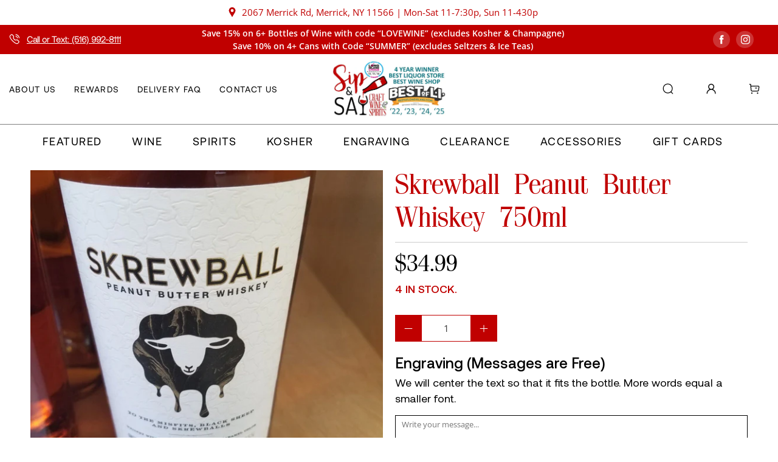

--- FILE ---
content_type: text/html; charset=utf-8
request_url: https://sipsay.com/products/skrewball-peanut-butter-whiskey
body_size: 61510
content:


 <!doctype html>
<html class="no-js no-touch" lang="en">
<head> <meta charset="utf-8"> <meta http-equiv="cleartype" content="on"> <meta name="robots" content="index,follow"> <meta name="viewport" content="width=device-width,initial-scale=1"> <meta name="theme-color" content="#ffffff"> <link rel="canonical" href="https://sipsay.com/products/skrewball-peanut-butter-whiskey"><title>Skrewball Peanut Butter Whiskey 750ml - Sip &amp; Say</title> <!-- DNS prefetches --> <link rel="dns-prefetch" href="https://cdn.shopify.com"> <link rel="dns-prefetch" href="https://fonts.shopify.com"> <link rel="dns-prefetch" href="https://monorail-edge.shopifysvc.com"> <link rel="dns-prefetch" href="https://ajax.googleapis.com"> <!-- Preconnects --> <link rel="preconnect" href="https://cdn.shopify.com" crossorigin> <link rel="preconnect" href="https://fonts.shopify.com" crossorigin> <link rel="preconnect" href="https://monorail-edge.shopifysvc.com"> <link rel="preconnect" href="https://ajax.googleapis.com"> <!-- Preloads --> <!-- Preload CSS --> <link rel="preload" href="//sipsay.com/cdn/shop/t/35/assets/fancybox.css?v=30466120580444283401701267957" as="style"> <link rel="preload" href="//sipsay.com/cdn/shop/t/35/assets/styles.css?v=84822909789334186201762533174" as="style"> <link rel="preload" href="//sipsay.com/cdn/shop/t/35/assets/custom.css?v=92615574584720975461715953906" as="style"> <!-- Preload JS --> <link rel="preload" href="https://ajax.googleapis.com/ajax/libs/jquery/3.6.0/jquery.min.js" as="script"> <link rel="preload" href="//sipsay.com/cdn/shop/t/35/assets/vendors.js?v=11282825012671617991701267957" as="script"> <link rel="preload" href="//sipsay.com/cdn/shop/t/35/assets/utilities.js?v=51056542899162772251701267957" as="script"> <link rel="preload" href="//sipsay.com/cdn/shop/t/35/assets/app.js?v=136027531017419800571701267957" as="script"> <!-- CSS for Flex --> <link rel="stylesheet" href="//sipsay.com/cdn/shop/t/35/assets/fancybox.css?v=30466120580444283401701267957"> <link rel="stylesheet" href="//sipsay.com/cdn/shop/t/35/assets/styles.css?v=84822909789334186201762533174"> <link rel="stylesheet" href="//sipsay.com/cdn/shop/t/35/assets/custom.css?v=92615574584720975461715953906"> <script>
    window.PXUTheme = window.PXUTheme || {};
    window.PXUTheme.version = '3.0.2';
    window.PXUTheme.name = 'Flex';</script> <script>
    

window.PXUTheme = window.PXUTheme || {};


window.PXUTheme.info = {
  name: 'Flex',
  version: '3.0.0'
}


window.PXUTheme.currency = {};
window.PXUTheme.currency.show_multiple_currencies = false;
window.PXUTheme.currency.presentment_currency = "USD";
window.PXUTheme.currency.default_currency = "USD";
window.PXUTheme.currency.display_format = "money_format";
window.PXUTheme.currency.money_format = "${{amount}}";
window.PXUTheme.currency.money_format_no_currency = "${{amount}}";
window.PXUTheme.currency.money_format_currency = "${{amount}} USD";
window.PXUTheme.currency.native_multi_currency = false;
window.PXUTheme.currency.iso_code = "USD";
window.PXUTheme.currency.symbol = "$";



window.PXUTheme.allCountryOptionTags = "\u003coption value=\"United States\" data-provinces=\"[[\u0026quot;Alabama\u0026quot;,\u0026quot;Alabama\u0026quot;],[\u0026quot;Alaska\u0026quot;,\u0026quot;Alaska\u0026quot;],[\u0026quot;American Samoa\u0026quot;,\u0026quot;American Samoa\u0026quot;],[\u0026quot;Arizona\u0026quot;,\u0026quot;Arizona\u0026quot;],[\u0026quot;Arkansas\u0026quot;,\u0026quot;Arkansas\u0026quot;],[\u0026quot;Armed Forces Americas\u0026quot;,\u0026quot;Armed Forces Americas\u0026quot;],[\u0026quot;Armed Forces Europe\u0026quot;,\u0026quot;Armed Forces Europe\u0026quot;],[\u0026quot;Armed Forces Pacific\u0026quot;,\u0026quot;Armed Forces Pacific\u0026quot;],[\u0026quot;California\u0026quot;,\u0026quot;California\u0026quot;],[\u0026quot;Colorado\u0026quot;,\u0026quot;Colorado\u0026quot;],[\u0026quot;Connecticut\u0026quot;,\u0026quot;Connecticut\u0026quot;],[\u0026quot;Delaware\u0026quot;,\u0026quot;Delaware\u0026quot;],[\u0026quot;District of Columbia\u0026quot;,\u0026quot;Washington DC\u0026quot;],[\u0026quot;Federated States of Micronesia\u0026quot;,\u0026quot;Micronesia\u0026quot;],[\u0026quot;Florida\u0026quot;,\u0026quot;Florida\u0026quot;],[\u0026quot;Georgia\u0026quot;,\u0026quot;Georgia\u0026quot;],[\u0026quot;Guam\u0026quot;,\u0026quot;Guam\u0026quot;],[\u0026quot;Hawaii\u0026quot;,\u0026quot;Hawaii\u0026quot;],[\u0026quot;Idaho\u0026quot;,\u0026quot;Idaho\u0026quot;],[\u0026quot;Illinois\u0026quot;,\u0026quot;Illinois\u0026quot;],[\u0026quot;Indiana\u0026quot;,\u0026quot;Indiana\u0026quot;],[\u0026quot;Iowa\u0026quot;,\u0026quot;Iowa\u0026quot;],[\u0026quot;Kansas\u0026quot;,\u0026quot;Kansas\u0026quot;],[\u0026quot;Kentucky\u0026quot;,\u0026quot;Kentucky\u0026quot;],[\u0026quot;Louisiana\u0026quot;,\u0026quot;Louisiana\u0026quot;],[\u0026quot;Maine\u0026quot;,\u0026quot;Maine\u0026quot;],[\u0026quot;Marshall Islands\u0026quot;,\u0026quot;Marshall Islands\u0026quot;],[\u0026quot;Maryland\u0026quot;,\u0026quot;Maryland\u0026quot;],[\u0026quot;Massachusetts\u0026quot;,\u0026quot;Massachusetts\u0026quot;],[\u0026quot;Michigan\u0026quot;,\u0026quot;Michigan\u0026quot;],[\u0026quot;Minnesota\u0026quot;,\u0026quot;Minnesota\u0026quot;],[\u0026quot;Mississippi\u0026quot;,\u0026quot;Mississippi\u0026quot;],[\u0026quot;Missouri\u0026quot;,\u0026quot;Missouri\u0026quot;],[\u0026quot;Montana\u0026quot;,\u0026quot;Montana\u0026quot;],[\u0026quot;Nebraska\u0026quot;,\u0026quot;Nebraska\u0026quot;],[\u0026quot;Nevada\u0026quot;,\u0026quot;Nevada\u0026quot;],[\u0026quot;New Hampshire\u0026quot;,\u0026quot;New Hampshire\u0026quot;],[\u0026quot;New Jersey\u0026quot;,\u0026quot;New Jersey\u0026quot;],[\u0026quot;New Mexico\u0026quot;,\u0026quot;New Mexico\u0026quot;],[\u0026quot;New York\u0026quot;,\u0026quot;New York\u0026quot;],[\u0026quot;North Carolina\u0026quot;,\u0026quot;North Carolina\u0026quot;],[\u0026quot;North Dakota\u0026quot;,\u0026quot;North Dakota\u0026quot;],[\u0026quot;Northern Mariana Islands\u0026quot;,\u0026quot;Northern Mariana Islands\u0026quot;],[\u0026quot;Ohio\u0026quot;,\u0026quot;Ohio\u0026quot;],[\u0026quot;Oklahoma\u0026quot;,\u0026quot;Oklahoma\u0026quot;],[\u0026quot;Oregon\u0026quot;,\u0026quot;Oregon\u0026quot;],[\u0026quot;Palau\u0026quot;,\u0026quot;Palau\u0026quot;],[\u0026quot;Pennsylvania\u0026quot;,\u0026quot;Pennsylvania\u0026quot;],[\u0026quot;Puerto Rico\u0026quot;,\u0026quot;Puerto Rico\u0026quot;],[\u0026quot;Rhode Island\u0026quot;,\u0026quot;Rhode Island\u0026quot;],[\u0026quot;South Carolina\u0026quot;,\u0026quot;South Carolina\u0026quot;],[\u0026quot;South Dakota\u0026quot;,\u0026quot;South Dakota\u0026quot;],[\u0026quot;Tennessee\u0026quot;,\u0026quot;Tennessee\u0026quot;],[\u0026quot;Texas\u0026quot;,\u0026quot;Texas\u0026quot;],[\u0026quot;Utah\u0026quot;,\u0026quot;Utah\u0026quot;],[\u0026quot;Vermont\u0026quot;,\u0026quot;Vermont\u0026quot;],[\u0026quot;Virgin Islands\u0026quot;,\u0026quot;U.S. Virgin Islands\u0026quot;],[\u0026quot;Virginia\u0026quot;,\u0026quot;Virginia\u0026quot;],[\u0026quot;Washington\u0026quot;,\u0026quot;Washington\u0026quot;],[\u0026quot;West Virginia\u0026quot;,\u0026quot;West Virginia\u0026quot;],[\u0026quot;Wisconsin\u0026quot;,\u0026quot;Wisconsin\u0026quot;],[\u0026quot;Wyoming\u0026quot;,\u0026quot;Wyoming\u0026quot;]]\"\u003eUnited States\u003c\/option\u003e\n\u003coption value=\"---\" data-provinces=\"[]\"\u003e---\u003c\/option\u003e\n\u003coption value=\"Afghanistan\" data-provinces=\"[]\"\u003eAfghanistan\u003c\/option\u003e\n\u003coption value=\"Aland Islands\" data-provinces=\"[]\"\u003eÅland Islands\u003c\/option\u003e\n\u003coption value=\"Albania\" data-provinces=\"[]\"\u003eAlbania\u003c\/option\u003e\n\u003coption value=\"Algeria\" data-provinces=\"[]\"\u003eAlgeria\u003c\/option\u003e\n\u003coption value=\"Andorra\" data-provinces=\"[]\"\u003eAndorra\u003c\/option\u003e\n\u003coption value=\"Angola\" data-provinces=\"[]\"\u003eAngola\u003c\/option\u003e\n\u003coption value=\"Anguilla\" data-provinces=\"[]\"\u003eAnguilla\u003c\/option\u003e\n\u003coption value=\"Antigua And Barbuda\" data-provinces=\"[]\"\u003eAntigua \u0026 Barbuda\u003c\/option\u003e\n\u003coption value=\"Argentina\" data-provinces=\"[[\u0026quot;Buenos Aires\u0026quot;,\u0026quot;Buenos Aires Province\u0026quot;],[\u0026quot;Catamarca\u0026quot;,\u0026quot;Catamarca\u0026quot;],[\u0026quot;Chaco\u0026quot;,\u0026quot;Chaco\u0026quot;],[\u0026quot;Chubut\u0026quot;,\u0026quot;Chubut\u0026quot;],[\u0026quot;Ciudad Autónoma de Buenos Aires\u0026quot;,\u0026quot;Buenos Aires (Autonomous City)\u0026quot;],[\u0026quot;Corrientes\u0026quot;,\u0026quot;Corrientes\u0026quot;],[\u0026quot;Córdoba\u0026quot;,\u0026quot;Córdoba\u0026quot;],[\u0026quot;Entre Ríos\u0026quot;,\u0026quot;Entre Ríos\u0026quot;],[\u0026quot;Formosa\u0026quot;,\u0026quot;Formosa\u0026quot;],[\u0026quot;Jujuy\u0026quot;,\u0026quot;Jujuy\u0026quot;],[\u0026quot;La Pampa\u0026quot;,\u0026quot;La Pampa\u0026quot;],[\u0026quot;La Rioja\u0026quot;,\u0026quot;La Rioja\u0026quot;],[\u0026quot;Mendoza\u0026quot;,\u0026quot;Mendoza\u0026quot;],[\u0026quot;Misiones\u0026quot;,\u0026quot;Misiones\u0026quot;],[\u0026quot;Neuquén\u0026quot;,\u0026quot;Neuquén\u0026quot;],[\u0026quot;Río Negro\u0026quot;,\u0026quot;Río Negro\u0026quot;],[\u0026quot;Salta\u0026quot;,\u0026quot;Salta\u0026quot;],[\u0026quot;San Juan\u0026quot;,\u0026quot;San Juan\u0026quot;],[\u0026quot;San Luis\u0026quot;,\u0026quot;San Luis\u0026quot;],[\u0026quot;Santa Cruz\u0026quot;,\u0026quot;Santa Cruz\u0026quot;],[\u0026quot;Santa Fe\u0026quot;,\u0026quot;Santa Fe\u0026quot;],[\u0026quot;Santiago Del Estero\u0026quot;,\u0026quot;Santiago del Estero\u0026quot;],[\u0026quot;Tierra Del Fuego\u0026quot;,\u0026quot;Tierra del Fuego\u0026quot;],[\u0026quot;Tucumán\u0026quot;,\u0026quot;Tucumán\u0026quot;]]\"\u003eArgentina\u003c\/option\u003e\n\u003coption value=\"Armenia\" data-provinces=\"[]\"\u003eArmenia\u003c\/option\u003e\n\u003coption value=\"Aruba\" data-provinces=\"[]\"\u003eAruba\u003c\/option\u003e\n\u003coption value=\"Ascension Island\" data-provinces=\"[]\"\u003eAscension Island\u003c\/option\u003e\n\u003coption value=\"Australia\" data-provinces=\"[[\u0026quot;Australian Capital Territory\u0026quot;,\u0026quot;Australian Capital Territory\u0026quot;],[\u0026quot;New South Wales\u0026quot;,\u0026quot;New South Wales\u0026quot;],[\u0026quot;Northern Territory\u0026quot;,\u0026quot;Northern Territory\u0026quot;],[\u0026quot;Queensland\u0026quot;,\u0026quot;Queensland\u0026quot;],[\u0026quot;South Australia\u0026quot;,\u0026quot;South Australia\u0026quot;],[\u0026quot;Tasmania\u0026quot;,\u0026quot;Tasmania\u0026quot;],[\u0026quot;Victoria\u0026quot;,\u0026quot;Victoria\u0026quot;],[\u0026quot;Western Australia\u0026quot;,\u0026quot;Western Australia\u0026quot;]]\"\u003eAustralia\u003c\/option\u003e\n\u003coption value=\"Austria\" data-provinces=\"[]\"\u003eAustria\u003c\/option\u003e\n\u003coption value=\"Azerbaijan\" data-provinces=\"[]\"\u003eAzerbaijan\u003c\/option\u003e\n\u003coption value=\"Bahamas\" data-provinces=\"[]\"\u003eBahamas\u003c\/option\u003e\n\u003coption value=\"Bahrain\" data-provinces=\"[]\"\u003eBahrain\u003c\/option\u003e\n\u003coption value=\"Bangladesh\" data-provinces=\"[]\"\u003eBangladesh\u003c\/option\u003e\n\u003coption value=\"Barbados\" data-provinces=\"[]\"\u003eBarbados\u003c\/option\u003e\n\u003coption value=\"Belarus\" data-provinces=\"[]\"\u003eBelarus\u003c\/option\u003e\n\u003coption value=\"Belgium\" data-provinces=\"[]\"\u003eBelgium\u003c\/option\u003e\n\u003coption value=\"Belize\" data-provinces=\"[]\"\u003eBelize\u003c\/option\u003e\n\u003coption value=\"Benin\" data-provinces=\"[]\"\u003eBenin\u003c\/option\u003e\n\u003coption value=\"Bermuda\" data-provinces=\"[]\"\u003eBermuda\u003c\/option\u003e\n\u003coption value=\"Bhutan\" data-provinces=\"[]\"\u003eBhutan\u003c\/option\u003e\n\u003coption value=\"Bolivia\" data-provinces=\"[]\"\u003eBolivia\u003c\/option\u003e\n\u003coption value=\"Bosnia And Herzegovina\" data-provinces=\"[]\"\u003eBosnia \u0026 Herzegovina\u003c\/option\u003e\n\u003coption value=\"Botswana\" data-provinces=\"[]\"\u003eBotswana\u003c\/option\u003e\n\u003coption value=\"Brazil\" data-provinces=\"[[\u0026quot;Acre\u0026quot;,\u0026quot;Acre\u0026quot;],[\u0026quot;Alagoas\u0026quot;,\u0026quot;Alagoas\u0026quot;],[\u0026quot;Amapá\u0026quot;,\u0026quot;Amapá\u0026quot;],[\u0026quot;Amazonas\u0026quot;,\u0026quot;Amazonas\u0026quot;],[\u0026quot;Bahia\u0026quot;,\u0026quot;Bahia\u0026quot;],[\u0026quot;Ceará\u0026quot;,\u0026quot;Ceará\u0026quot;],[\u0026quot;Distrito Federal\u0026quot;,\u0026quot;Federal District\u0026quot;],[\u0026quot;Espírito Santo\u0026quot;,\u0026quot;Espírito Santo\u0026quot;],[\u0026quot;Goiás\u0026quot;,\u0026quot;Goiás\u0026quot;],[\u0026quot;Maranhão\u0026quot;,\u0026quot;Maranhão\u0026quot;],[\u0026quot;Mato Grosso\u0026quot;,\u0026quot;Mato Grosso\u0026quot;],[\u0026quot;Mato Grosso do Sul\u0026quot;,\u0026quot;Mato Grosso do Sul\u0026quot;],[\u0026quot;Minas Gerais\u0026quot;,\u0026quot;Minas Gerais\u0026quot;],[\u0026quot;Paraná\u0026quot;,\u0026quot;Paraná\u0026quot;],[\u0026quot;Paraíba\u0026quot;,\u0026quot;Paraíba\u0026quot;],[\u0026quot;Pará\u0026quot;,\u0026quot;Pará\u0026quot;],[\u0026quot;Pernambuco\u0026quot;,\u0026quot;Pernambuco\u0026quot;],[\u0026quot;Piauí\u0026quot;,\u0026quot;Piauí\u0026quot;],[\u0026quot;Rio Grande do Norte\u0026quot;,\u0026quot;Rio Grande do Norte\u0026quot;],[\u0026quot;Rio Grande do Sul\u0026quot;,\u0026quot;Rio Grande do Sul\u0026quot;],[\u0026quot;Rio de Janeiro\u0026quot;,\u0026quot;Rio de Janeiro\u0026quot;],[\u0026quot;Rondônia\u0026quot;,\u0026quot;Rondônia\u0026quot;],[\u0026quot;Roraima\u0026quot;,\u0026quot;Roraima\u0026quot;],[\u0026quot;Santa Catarina\u0026quot;,\u0026quot;Santa Catarina\u0026quot;],[\u0026quot;Sergipe\u0026quot;,\u0026quot;Sergipe\u0026quot;],[\u0026quot;São Paulo\u0026quot;,\u0026quot;São Paulo\u0026quot;],[\u0026quot;Tocantins\u0026quot;,\u0026quot;Tocantins\u0026quot;]]\"\u003eBrazil\u003c\/option\u003e\n\u003coption value=\"British Indian Ocean Territory\" data-provinces=\"[]\"\u003eBritish Indian Ocean Territory\u003c\/option\u003e\n\u003coption value=\"Virgin Islands, British\" data-provinces=\"[]\"\u003eBritish Virgin Islands\u003c\/option\u003e\n\u003coption value=\"Brunei\" data-provinces=\"[]\"\u003eBrunei\u003c\/option\u003e\n\u003coption value=\"Bulgaria\" data-provinces=\"[]\"\u003eBulgaria\u003c\/option\u003e\n\u003coption value=\"Burkina Faso\" data-provinces=\"[]\"\u003eBurkina Faso\u003c\/option\u003e\n\u003coption value=\"Burundi\" data-provinces=\"[]\"\u003eBurundi\u003c\/option\u003e\n\u003coption value=\"Cambodia\" data-provinces=\"[]\"\u003eCambodia\u003c\/option\u003e\n\u003coption value=\"Republic of Cameroon\" data-provinces=\"[]\"\u003eCameroon\u003c\/option\u003e\n\u003coption value=\"Canada\" data-provinces=\"[[\u0026quot;Alberta\u0026quot;,\u0026quot;Alberta\u0026quot;],[\u0026quot;British Columbia\u0026quot;,\u0026quot;British Columbia\u0026quot;],[\u0026quot;Manitoba\u0026quot;,\u0026quot;Manitoba\u0026quot;],[\u0026quot;New Brunswick\u0026quot;,\u0026quot;New Brunswick\u0026quot;],[\u0026quot;Newfoundland and Labrador\u0026quot;,\u0026quot;Newfoundland and Labrador\u0026quot;],[\u0026quot;Northwest Territories\u0026quot;,\u0026quot;Northwest Territories\u0026quot;],[\u0026quot;Nova Scotia\u0026quot;,\u0026quot;Nova Scotia\u0026quot;],[\u0026quot;Nunavut\u0026quot;,\u0026quot;Nunavut\u0026quot;],[\u0026quot;Ontario\u0026quot;,\u0026quot;Ontario\u0026quot;],[\u0026quot;Prince Edward Island\u0026quot;,\u0026quot;Prince Edward Island\u0026quot;],[\u0026quot;Quebec\u0026quot;,\u0026quot;Quebec\u0026quot;],[\u0026quot;Saskatchewan\u0026quot;,\u0026quot;Saskatchewan\u0026quot;],[\u0026quot;Yukon\u0026quot;,\u0026quot;Yukon\u0026quot;]]\"\u003eCanada\u003c\/option\u003e\n\u003coption value=\"Cape Verde\" data-provinces=\"[]\"\u003eCape Verde\u003c\/option\u003e\n\u003coption value=\"Caribbean Netherlands\" data-provinces=\"[]\"\u003eCaribbean Netherlands\u003c\/option\u003e\n\u003coption value=\"Cayman Islands\" data-provinces=\"[]\"\u003eCayman Islands\u003c\/option\u003e\n\u003coption value=\"Central African Republic\" data-provinces=\"[]\"\u003eCentral African Republic\u003c\/option\u003e\n\u003coption value=\"Chad\" data-provinces=\"[]\"\u003eChad\u003c\/option\u003e\n\u003coption value=\"Chile\" data-provinces=\"[[\u0026quot;Antofagasta\u0026quot;,\u0026quot;Antofagasta\u0026quot;],[\u0026quot;Araucanía\u0026quot;,\u0026quot;Araucanía\u0026quot;],[\u0026quot;Arica and Parinacota\u0026quot;,\u0026quot;Arica y Parinacota\u0026quot;],[\u0026quot;Atacama\u0026quot;,\u0026quot;Atacama\u0026quot;],[\u0026quot;Aysén\u0026quot;,\u0026quot;Aysén\u0026quot;],[\u0026quot;Biobío\u0026quot;,\u0026quot;Bío Bío\u0026quot;],[\u0026quot;Coquimbo\u0026quot;,\u0026quot;Coquimbo\u0026quot;],[\u0026quot;Los Lagos\u0026quot;,\u0026quot;Los Lagos\u0026quot;],[\u0026quot;Los Ríos\u0026quot;,\u0026quot;Los Ríos\u0026quot;],[\u0026quot;Magallanes\u0026quot;,\u0026quot;Magallanes Region\u0026quot;],[\u0026quot;Maule\u0026quot;,\u0026quot;Maule\u0026quot;],[\u0026quot;O\u0026#39;Higgins\u0026quot;,\u0026quot;Libertador General Bernardo O’Higgins\u0026quot;],[\u0026quot;Santiago\u0026quot;,\u0026quot;Santiago Metropolitan\u0026quot;],[\u0026quot;Tarapacá\u0026quot;,\u0026quot;Tarapacá\u0026quot;],[\u0026quot;Valparaíso\u0026quot;,\u0026quot;Valparaíso\u0026quot;],[\u0026quot;Ñuble\u0026quot;,\u0026quot;Ñuble\u0026quot;]]\"\u003eChile\u003c\/option\u003e\n\u003coption value=\"China\" data-provinces=\"[[\u0026quot;Anhui\u0026quot;,\u0026quot;Anhui\u0026quot;],[\u0026quot;Beijing\u0026quot;,\u0026quot;Beijing\u0026quot;],[\u0026quot;Chongqing\u0026quot;,\u0026quot;Chongqing\u0026quot;],[\u0026quot;Fujian\u0026quot;,\u0026quot;Fujian\u0026quot;],[\u0026quot;Gansu\u0026quot;,\u0026quot;Gansu\u0026quot;],[\u0026quot;Guangdong\u0026quot;,\u0026quot;Guangdong\u0026quot;],[\u0026quot;Guangxi\u0026quot;,\u0026quot;Guangxi\u0026quot;],[\u0026quot;Guizhou\u0026quot;,\u0026quot;Guizhou\u0026quot;],[\u0026quot;Hainan\u0026quot;,\u0026quot;Hainan\u0026quot;],[\u0026quot;Hebei\u0026quot;,\u0026quot;Hebei\u0026quot;],[\u0026quot;Heilongjiang\u0026quot;,\u0026quot;Heilongjiang\u0026quot;],[\u0026quot;Henan\u0026quot;,\u0026quot;Henan\u0026quot;],[\u0026quot;Hubei\u0026quot;,\u0026quot;Hubei\u0026quot;],[\u0026quot;Hunan\u0026quot;,\u0026quot;Hunan\u0026quot;],[\u0026quot;Inner Mongolia\u0026quot;,\u0026quot;Inner Mongolia\u0026quot;],[\u0026quot;Jiangsu\u0026quot;,\u0026quot;Jiangsu\u0026quot;],[\u0026quot;Jiangxi\u0026quot;,\u0026quot;Jiangxi\u0026quot;],[\u0026quot;Jilin\u0026quot;,\u0026quot;Jilin\u0026quot;],[\u0026quot;Liaoning\u0026quot;,\u0026quot;Liaoning\u0026quot;],[\u0026quot;Ningxia\u0026quot;,\u0026quot;Ningxia\u0026quot;],[\u0026quot;Qinghai\u0026quot;,\u0026quot;Qinghai\u0026quot;],[\u0026quot;Shaanxi\u0026quot;,\u0026quot;Shaanxi\u0026quot;],[\u0026quot;Shandong\u0026quot;,\u0026quot;Shandong\u0026quot;],[\u0026quot;Shanghai\u0026quot;,\u0026quot;Shanghai\u0026quot;],[\u0026quot;Shanxi\u0026quot;,\u0026quot;Shanxi\u0026quot;],[\u0026quot;Sichuan\u0026quot;,\u0026quot;Sichuan\u0026quot;],[\u0026quot;Tianjin\u0026quot;,\u0026quot;Tianjin\u0026quot;],[\u0026quot;Xinjiang\u0026quot;,\u0026quot;Xinjiang\u0026quot;],[\u0026quot;Xizang\u0026quot;,\u0026quot;Tibet\u0026quot;],[\u0026quot;Yunnan\u0026quot;,\u0026quot;Yunnan\u0026quot;],[\u0026quot;Zhejiang\u0026quot;,\u0026quot;Zhejiang\u0026quot;]]\"\u003eChina\u003c\/option\u003e\n\u003coption value=\"Christmas Island\" data-provinces=\"[]\"\u003eChristmas Island\u003c\/option\u003e\n\u003coption value=\"Cocos (Keeling) Islands\" data-provinces=\"[]\"\u003eCocos (Keeling) Islands\u003c\/option\u003e\n\u003coption value=\"Colombia\" data-provinces=\"[[\u0026quot;Amazonas\u0026quot;,\u0026quot;Amazonas\u0026quot;],[\u0026quot;Antioquia\u0026quot;,\u0026quot;Antioquia\u0026quot;],[\u0026quot;Arauca\u0026quot;,\u0026quot;Arauca\u0026quot;],[\u0026quot;Atlántico\u0026quot;,\u0026quot;Atlántico\u0026quot;],[\u0026quot;Bogotá, D.C.\u0026quot;,\u0026quot;Capital District\u0026quot;],[\u0026quot;Bolívar\u0026quot;,\u0026quot;Bolívar\u0026quot;],[\u0026quot;Boyacá\u0026quot;,\u0026quot;Boyacá\u0026quot;],[\u0026quot;Caldas\u0026quot;,\u0026quot;Caldas\u0026quot;],[\u0026quot;Caquetá\u0026quot;,\u0026quot;Caquetá\u0026quot;],[\u0026quot;Casanare\u0026quot;,\u0026quot;Casanare\u0026quot;],[\u0026quot;Cauca\u0026quot;,\u0026quot;Cauca\u0026quot;],[\u0026quot;Cesar\u0026quot;,\u0026quot;Cesar\u0026quot;],[\u0026quot;Chocó\u0026quot;,\u0026quot;Chocó\u0026quot;],[\u0026quot;Cundinamarca\u0026quot;,\u0026quot;Cundinamarca\u0026quot;],[\u0026quot;Córdoba\u0026quot;,\u0026quot;Córdoba\u0026quot;],[\u0026quot;Guainía\u0026quot;,\u0026quot;Guainía\u0026quot;],[\u0026quot;Guaviare\u0026quot;,\u0026quot;Guaviare\u0026quot;],[\u0026quot;Huila\u0026quot;,\u0026quot;Huila\u0026quot;],[\u0026quot;La Guajira\u0026quot;,\u0026quot;La Guajira\u0026quot;],[\u0026quot;Magdalena\u0026quot;,\u0026quot;Magdalena\u0026quot;],[\u0026quot;Meta\u0026quot;,\u0026quot;Meta\u0026quot;],[\u0026quot;Nariño\u0026quot;,\u0026quot;Nariño\u0026quot;],[\u0026quot;Norte de Santander\u0026quot;,\u0026quot;Norte de Santander\u0026quot;],[\u0026quot;Putumayo\u0026quot;,\u0026quot;Putumayo\u0026quot;],[\u0026quot;Quindío\u0026quot;,\u0026quot;Quindío\u0026quot;],[\u0026quot;Risaralda\u0026quot;,\u0026quot;Risaralda\u0026quot;],[\u0026quot;San Andrés, Providencia y Santa Catalina\u0026quot;,\u0026quot;San Andrés \\u0026 Providencia\u0026quot;],[\u0026quot;Santander\u0026quot;,\u0026quot;Santander\u0026quot;],[\u0026quot;Sucre\u0026quot;,\u0026quot;Sucre\u0026quot;],[\u0026quot;Tolima\u0026quot;,\u0026quot;Tolima\u0026quot;],[\u0026quot;Valle del Cauca\u0026quot;,\u0026quot;Valle del Cauca\u0026quot;],[\u0026quot;Vaupés\u0026quot;,\u0026quot;Vaupés\u0026quot;],[\u0026quot;Vichada\u0026quot;,\u0026quot;Vichada\u0026quot;]]\"\u003eColombia\u003c\/option\u003e\n\u003coption value=\"Comoros\" data-provinces=\"[]\"\u003eComoros\u003c\/option\u003e\n\u003coption value=\"Congo\" data-provinces=\"[]\"\u003eCongo - Brazzaville\u003c\/option\u003e\n\u003coption value=\"Congo, The Democratic Republic Of The\" data-provinces=\"[]\"\u003eCongo - Kinshasa\u003c\/option\u003e\n\u003coption value=\"Cook Islands\" data-provinces=\"[]\"\u003eCook Islands\u003c\/option\u003e\n\u003coption value=\"Costa Rica\" data-provinces=\"[[\u0026quot;Alajuela\u0026quot;,\u0026quot;Alajuela\u0026quot;],[\u0026quot;Cartago\u0026quot;,\u0026quot;Cartago\u0026quot;],[\u0026quot;Guanacaste\u0026quot;,\u0026quot;Guanacaste\u0026quot;],[\u0026quot;Heredia\u0026quot;,\u0026quot;Heredia\u0026quot;],[\u0026quot;Limón\u0026quot;,\u0026quot;Limón\u0026quot;],[\u0026quot;Puntarenas\u0026quot;,\u0026quot;Puntarenas\u0026quot;],[\u0026quot;San José\u0026quot;,\u0026quot;San José\u0026quot;]]\"\u003eCosta Rica\u003c\/option\u003e\n\u003coption value=\"Croatia\" data-provinces=\"[]\"\u003eCroatia\u003c\/option\u003e\n\u003coption value=\"Curaçao\" data-provinces=\"[]\"\u003eCuraçao\u003c\/option\u003e\n\u003coption value=\"Cyprus\" data-provinces=\"[]\"\u003eCyprus\u003c\/option\u003e\n\u003coption value=\"Czech Republic\" data-provinces=\"[]\"\u003eCzechia\u003c\/option\u003e\n\u003coption value=\"Côte d'Ivoire\" data-provinces=\"[]\"\u003eCôte d’Ivoire\u003c\/option\u003e\n\u003coption value=\"Denmark\" data-provinces=\"[]\"\u003eDenmark\u003c\/option\u003e\n\u003coption value=\"Djibouti\" data-provinces=\"[]\"\u003eDjibouti\u003c\/option\u003e\n\u003coption value=\"Dominica\" data-provinces=\"[]\"\u003eDominica\u003c\/option\u003e\n\u003coption value=\"Dominican Republic\" data-provinces=\"[]\"\u003eDominican Republic\u003c\/option\u003e\n\u003coption value=\"Ecuador\" data-provinces=\"[]\"\u003eEcuador\u003c\/option\u003e\n\u003coption value=\"Egypt\" data-provinces=\"[[\u0026quot;6th of October\u0026quot;,\u0026quot;6th of October\u0026quot;],[\u0026quot;Al Sharqia\u0026quot;,\u0026quot;Al Sharqia\u0026quot;],[\u0026quot;Alexandria\u0026quot;,\u0026quot;Alexandria\u0026quot;],[\u0026quot;Aswan\u0026quot;,\u0026quot;Aswan\u0026quot;],[\u0026quot;Asyut\u0026quot;,\u0026quot;Asyut\u0026quot;],[\u0026quot;Beheira\u0026quot;,\u0026quot;Beheira\u0026quot;],[\u0026quot;Beni Suef\u0026quot;,\u0026quot;Beni Suef\u0026quot;],[\u0026quot;Cairo\u0026quot;,\u0026quot;Cairo\u0026quot;],[\u0026quot;Dakahlia\u0026quot;,\u0026quot;Dakahlia\u0026quot;],[\u0026quot;Damietta\u0026quot;,\u0026quot;Damietta\u0026quot;],[\u0026quot;Faiyum\u0026quot;,\u0026quot;Faiyum\u0026quot;],[\u0026quot;Gharbia\u0026quot;,\u0026quot;Gharbia\u0026quot;],[\u0026quot;Giza\u0026quot;,\u0026quot;Giza\u0026quot;],[\u0026quot;Helwan\u0026quot;,\u0026quot;Helwan\u0026quot;],[\u0026quot;Ismailia\u0026quot;,\u0026quot;Ismailia\u0026quot;],[\u0026quot;Kafr el-Sheikh\u0026quot;,\u0026quot;Kafr el-Sheikh\u0026quot;],[\u0026quot;Luxor\u0026quot;,\u0026quot;Luxor\u0026quot;],[\u0026quot;Matrouh\u0026quot;,\u0026quot;Matrouh\u0026quot;],[\u0026quot;Minya\u0026quot;,\u0026quot;Minya\u0026quot;],[\u0026quot;Monufia\u0026quot;,\u0026quot;Monufia\u0026quot;],[\u0026quot;New Valley\u0026quot;,\u0026quot;New Valley\u0026quot;],[\u0026quot;North Sinai\u0026quot;,\u0026quot;North Sinai\u0026quot;],[\u0026quot;Port Said\u0026quot;,\u0026quot;Port Said\u0026quot;],[\u0026quot;Qalyubia\u0026quot;,\u0026quot;Qalyubia\u0026quot;],[\u0026quot;Qena\u0026quot;,\u0026quot;Qena\u0026quot;],[\u0026quot;Red Sea\u0026quot;,\u0026quot;Red Sea\u0026quot;],[\u0026quot;Sohag\u0026quot;,\u0026quot;Sohag\u0026quot;],[\u0026quot;South Sinai\u0026quot;,\u0026quot;South Sinai\u0026quot;],[\u0026quot;Suez\u0026quot;,\u0026quot;Suez\u0026quot;]]\"\u003eEgypt\u003c\/option\u003e\n\u003coption value=\"El Salvador\" data-provinces=\"[[\u0026quot;Ahuachapán\u0026quot;,\u0026quot;Ahuachapán\u0026quot;],[\u0026quot;Cabañas\u0026quot;,\u0026quot;Cabañas\u0026quot;],[\u0026quot;Chalatenango\u0026quot;,\u0026quot;Chalatenango\u0026quot;],[\u0026quot;Cuscatlán\u0026quot;,\u0026quot;Cuscatlán\u0026quot;],[\u0026quot;La Libertad\u0026quot;,\u0026quot;La Libertad\u0026quot;],[\u0026quot;La Paz\u0026quot;,\u0026quot;La Paz\u0026quot;],[\u0026quot;La Unión\u0026quot;,\u0026quot;La Unión\u0026quot;],[\u0026quot;Morazán\u0026quot;,\u0026quot;Morazán\u0026quot;],[\u0026quot;San Miguel\u0026quot;,\u0026quot;San Miguel\u0026quot;],[\u0026quot;San Salvador\u0026quot;,\u0026quot;San Salvador\u0026quot;],[\u0026quot;San Vicente\u0026quot;,\u0026quot;San Vicente\u0026quot;],[\u0026quot;Santa Ana\u0026quot;,\u0026quot;Santa Ana\u0026quot;],[\u0026quot;Sonsonate\u0026quot;,\u0026quot;Sonsonate\u0026quot;],[\u0026quot;Usulután\u0026quot;,\u0026quot;Usulután\u0026quot;]]\"\u003eEl Salvador\u003c\/option\u003e\n\u003coption value=\"Equatorial Guinea\" data-provinces=\"[]\"\u003eEquatorial Guinea\u003c\/option\u003e\n\u003coption value=\"Eritrea\" data-provinces=\"[]\"\u003eEritrea\u003c\/option\u003e\n\u003coption value=\"Estonia\" data-provinces=\"[]\"\u003eEstonia\u003c\/option\u003e\n\u003coption value=\"Eswatini\" data-provinces=\"[]\"\u003eEswatini\u003c\/option\u003e\n\u003coption value=\"Ethiopia\" data-provinces=\"[]\"\u003eEthiopia\u003c\/option\u003e\n\u003coption value=\"Falkland Islands (Malvinas)\" data-provinces=\"[]\"\u003eFalkland Islands\u003c\/option\u003e\n\u003coption value=\"Faroe Islands\" data-provinces=\"[]\"\u003eFaroe Islands\u003c\/option\u003e\n\u003coption value=\"Fiji\" data-provinces=\"[]\"\u003eFiji\u003c\/option\u003e\n\u003coption value=\"Finland\" data-provinces=\"[]\"\u003eFinland\u003c\/option\u003e\n\u003coption value=\"France\" data-provinces=\"[]\"\u003eFrance\u003c\/option\u003e\n\u003coption value=\"French Guiana\" data-provinces=\"[]\"\u003eFrench Guiana\u003c\/option\u003e\n\u003coption value=\"French Polynesia\" data-provinces=\"[]\"\u003eFrench Polynesia\u003c\/option\u003e\n\u003coption value=\"French Southern Territories\" data-provinces=\"[]\"\u003eFrench Southern Territories\u003c\/option\u003e\n\u003coption value=\"Gabon\" data-provinces=\"[]\"\u003eGabon\u003c\/option\u003e\n\u003coption value=\"Gambia\" data-provinces=\"[]\"\u003eGambia\u003c\/option\u003e\n\u003coption value=\"Georgia\" data-provinces=\"[]\"\u003eGeorgia\u003c\/option\u003e\n\u003coption value=\"Germany\" data-provinces=\"[]\"\u003eGermany\u003c\/option\u003e\n\u003coption value=\"Ghana\" data-provinces=\"[]\"\u003eGhana\u003c\/option\u003e\n\u003coption value=\"Gibraltar\" data-provinces=\"[]\"\u003eGibraltar\u003c\/option\u003e\n\u003coption value=\"Greece\" data-provinces=\"[]\"\u003eGreece\u003c\/option\u003e\n\u003coption value=\"Greenland\" data-provinces=\"[]\"\u003eGreenland\u003c\/option\u003e\n\u003coption value=\"Grenada\" data-provinces=\"[]\"\u003eGrenada\u003c\/option\u003e\n\u003coption value=\"Guadeloupe\" data-provinces=\"[]\"\u003eGuadeloupe\u003c\/option\u003e\n\u003coption value=\"Guatemala\" data-provinces=\"[[\u0026quot;Alta Verapaz\u0026quot;,\u0026quot;Alta Verapaz\u0026quot;],[\u0026quot;Baja Verapaz\u0026quot;,\u0026quot;Baja Verapaz\u0026quot;],[\u0026quot;Chimaltenango\u0026quot;,\u0026quot;Chimaltenango\u0026quot;],[\u0026quot;Chiquimula\u0026quot;,\u0026quot;Chiquimula\u0026quot;],[\u0026quot;El Progreso\u0026quot;,\u0026quot;El Progreso\u0026quot;],[\u0026quot;Escuintla\u0026quot;,\u0026quot;Escuintla\u0026quot;],[\u0026quot;Guatemala\u0026quot;,\u0026quot;Guatemala\u0026quot;],[\u0026quot;Huehuetenango\u0026quot;,\u0026quot;Huehuetenango\u0026quot;],[\u0026quot;Izabal\u0026quot;,\u0026quot;Izabal\u0026quot;],[\u0026quot;Jalapa\u0026quot;,\u0026quot;Jalapa\u0026quot;],[\u0026quot;Jutiapa\u0026quot;,\u0026quot;Jutiapa\u0026quot;],[\u0026quot;Petén\u0026quot;,\u0026quot;Petén\u0026quot;],[\u0026quot;Quetzaltenango\u0026quot;,\u0026quot;Quetzaltenango\u0026quot;],[\u0026quot;Quiché\u0026quot;,\u0026quot;Quiché\u0026quot;],[\u0026quot;Retalhuleu\u0026quot;,\u0026quot;Retalhuleu\u0026quot;],[\u0026quot;Sacatepéquez\u0026quot;,\u0026quot;Sacatepéquez\u0026quot;],[\u0026quot;San Marcos\u0026quot;,\u0026quot;San Marcos\u0026quot;],[\u0026quot;Santa Rosa\u0026quot;,\u0026quot;Santa Rosa\u0026quot;],[\u0026quot;Sololá\u0026quot;,\u0026quot;Sololá\u0026quot;],[\u0026quot;Suchitepéquez\u0026quot;,\u0026quot;Suchitepéquez\u0026quot;],[\u0026quot;Totonicapán\u0026quot;,\u0026quot;Totonicapán\u0026quot;],[\u0026quot;Zacapa\u0026quot;,\u0026quot;Zacapa\u0026quot;]]\"\u003eGuatemala\u003c\/option\u003e\n\u003coption value=\"Guernsey\" data-provinces=\"[]\"\u003eGuernsey\u003c\/option\u003e\n\u003coption value=\"Guinea\" data-provinces=\"[]\"\u003eGuinea\u003c\/option\u003e\n\u003coption value=\"Guinea Bissau\" data-provinces=\"[]\"\u003eGuinea-Bissau\u003c\/option\u003e\n\u003coption value=\"Guyana\" data-provinces=\"[]\"\u003eGuyana\u003c\/option\u003e\n\u003coption value=\"Haiti\" data-provinces=\"[]\"\u003eHaiti\u003c\/option\u003e\n\u003coption value=\"Honduras\" data-provinces=\"[]\"\u003eHonduras\u003c\/option\u003e\n\u003coption value=\"Hong Kong\" data-provinces=\"[[\u0026quot;Hong Kong Island\u0026quot;,\u0026quot;Hong Kong Island\u0026quot;],[\u0026quot;Kowloon\u0026quot;,\u0026quot;Kowloon\u0026quot;],[\u0026quot;New Territories\u0026quot;,\u0026quot;New Territories\u0026quot;]]\"\u003eHong Kong SAR\u003c\/option\u003e\n\u003coption value=\"Hungary\" data-provinces=\"[]\"\u003eHungary\u003c\/option\u003e\n\u003coption value=\"Iceland\" data-provinces=\"[]\"\u003eIceland\u003c\/option\u003e\n\u003coption value=\"India\" data-provinces=\"[[\u0026quot;Andaman and Nicobar Islands\u0026quot;,\u0026quot;Andaman and Nicobar Islands\u0026quot;],[\u0026quot;Andhra Pradesh\u0026quot;,\u0026quot;Andhra Pradesh\u0026quot;],[\u0026quot;Arunachal Pradesh\u0026quot;,\u0026quot;Arunachal Pradesh\u0026quot;],[\u0026quot;Assam\u0026quot;,\u0026quot;Assam\u0026quot;],[\u0026quot;Bihar\u0026quot;,\u0026quot;Bihar\u0026quot;],[\u0026quot;Chandigarh\u0026quot;,\u0026quot;Chandigarh\u0026quot;],[\u0026quot;Chhattisgarh\u0026quot;,\u0026quot;Chhattisgarh\u0026quot;],[\u0026quot;Dadra and Nagar Haveli\u0026quot;,\u0026quot;Dadra and Nagar Haveli\u0026quot;],[\u0026quot;Daman and Diu\u0026quot;,\u0026quot;Daman and Diu\u0026quot;],[\u0026quot;Delhi\u0026quot;,\u0026quot;Delhi\u0026quot;],[\u0026quot;Goa\u0026quot;,\u0026quot;Goa\u0026quot;],[\u0026quot;Gujarat\u0026quot;,\u0026quot;Gujarat\u0026quot;],[\u0026quot;Haryana\u0026quot;,\u0026quot;Haryana\u0026quot;],[\u0026quot;Himachal Pradesh\u0026quot;,\u0026quot;Himachal Pradesh\u0026quot;],[\u0026quot;Jammu and Kashmir\u0026quot;,\u0026quot;Jammu and Kashmir\u0026quot;],[\u0026quot;Jharkhand\u0026quot;,\u0026quot;Jharkhand\u0026quot;],[\u0026quot;Karnataka\u0026quot;,\u0026quot;Karnataka\u0026quot;],[\u0026quot;Kerala\u0026quot;,\u0026quot;Kerala\u0026quot;],[\u0026quot;Ladakh\u0026quot;,\u0026quot;Ladakh\u0026quot;],[\u0026quot;Lakshadweep\u0026quot;,\u0026quot;Lakshadweep\u0026quot;],[\u0026quot;Madhya Pradesh\u0026quot;,\u0026quot;Madhya Pradesh\u0026quot;],[\u0026quot;Maharashtra\u0026quot;,\u0026quot;Maharashtra\u0026quot;],[\u0026quot;Manipur\u0026quot;,\u0026quot;Manipur\u0026quot;],[\u0026quot;Meghalaya\u0026quot;,\u0026quot;Meghalaya\u0026quot;],[\u0026quot;Mizoram\u0026quot;,\u0026quot;Mizoram\u0026quot;],[\u0026quot;Nagaland\u0026quot;,\u0026quot;Nagaland\u0026quot;],[\u0026quot;Odisha\u0026quot;,\u0026quot;Odisha\u0026quot;],[\u0026quot;Puducherry\u0026quot;,\u0026quot;Puducherry\u0026quot;],[\u0026quot;Punjab\u0026quot;,\u0026quot;Punjab\u0026quot;],[\u0026quot;Rajasthan\u0026quot;,\u0026quot;Rajasthan\u0026quot;],[\u0026quot;Sikkim\u0026quot;,\u0026quot;Sikkim\u0026quot;],[\u0026quot;Tamil Nadu\u0026quot;,\u0026quot;Tamil Nadu\u0026quot;],[\u0026quot;Telangana\u0026quot;,\u0026quot;Telangana\u0026quot;],[\u0026quot;Tripura\u0026quot;,\u0026quot;Tripura\u0026quot;],[\u0026quot;Uttar Pradesh\u0026quot;,\u0026quot;Uttar Pradesh\u0026quot;],[\u0026quot;Uttarakhand\u0026quot;,\u0026quot;Uttarakhand\u0026quot;],[\u0026quot;West Bengal\u0026quot;,\u0026quot;West Bengal\u0026quot;]]\"\u003eIndia\u003c\/option\u003e\n\u003coption value=\"Indonesia\" data-provinces=\"[[\u0026quot;Aceh\u0026quot;,\u0026quot;Aceh\u0026quot;],[\u0026quot;Bali\u0026quot;,\u0026quot;Bali\u0026quot;],[\u0026quot;Bangka Belitung\u0026quot;,\u0026quot;Bangka–Belitung Islands\u0026quot;],[\u0026quot;Banten\u0026quot;,\u0026quot;Banten\u0026quot;],[\u0026quot;Bengkulu\u0026quot;,\u0026quot;Bengkulu\u0026quot;],[\u0026quot;Gorontalo\u0026quot;,\u0026quot;Gorontalo\u0026quot;],[\u0026quot;Jakarta\u0026quot;,\u0026quot;Jakarta\u0026quot;],[\u0026quot;Jambi\u0026quot;,\u0026quot;Jambi\u0026quot;],[\u0026quot;Jawa Barat\u0026quot;,\u0026quot;West Java\u0026quot;],[\u0026quot;Jawa Tengah\u0026quot;,\u0026quot;Central Java\u0026quot;],[\u0026quot;Jawa Timur\u0026quot;,\u0026quot;East Java\u0026quot;],[\u0026quot;Kalimantan Barat\u0026quot;,\u0026quot;West Kalimantan\u0026quot;],[\u0026quot;Kalimantan Selatan\u0026quot;,\u0026quot;South Kalimantan\u0026quot;],[\u0026quot;Kalimantan Tengah\u0026quot;,\u0026quot;Central Kalimantan\u0026quot;],[\u0026quot;Kalimantan Timur\u0026quot;,\u0026quot;East Kalimantan\u0026quot;],[\u0026quot;Kalimantan Utara\u0026quot;,\u0026quot;North Kalimantan\u0026quot;],[\u0026quot;Kepulauan Riau\u0026quot;,\u0026quot;Riau Islands\u0026quot;],[\u0026quot;Lampung\u0026quot;,\u0026quot;Lampung\u0026quot;],[\u0026quot;Maluku\u0026quot;,\u0026quot;Maluku\u0026quot;],[\u0026quot;Maluku Utara\u0026quot;,\u0026quot;North Maluku\u0026quot;],[\u0026quot;North Sumatra\u0026quot;,\u0026quot;North Sumatra\u0026quot;],[\u0026quot;Nusa Tenggara Barat\u0026quot;,\u0026quot;West Nusa Tenggara\u0026quot;],[\u0026quot;Nusa Tenggara Timur\u0026quot;,\u0026quot;East Nusa Tenggara\u0026quot;],[\u0026quot;Papua\u0026quot;,\u0026quot;Papua\u0026quot;],[\u0026quot;Papua Barat\u0026quot;,\u0026quot;West Papua\u0026quot;],[\u0026quot;Riau\u0026quot;,\u0026quot;Riau\u0026quot;],[\u0026quot;South Sumatra\u0026quot;,\u0026quot;South Sumatra\u0026quot;],[\u0026quot;Sulawesi Barat\u0026quot;,\u0026quot;West Sulawesi\u0026quot;],[\u0026quot;Sulawesi Selatan\u0026quot;,\u0026quot;South Sulawesi\u0026quot;],[\u0026quot;Sulawesi Tengah\u0026quot;,\u0026quot;Central Sulawesi\u0026quot;],[\u0026quot;Sulawesi Tenggara\u0026quot;,\u0026quot;Southeast Sulawesi\u0026quot;],[\u0026quot;Sulawesi Utara\u0026quot;,\u0026quot;North Sulawesi\u0026quot;],[\u0026quot;West Sumatra\u0026quot;,\u0026quot;West Sumatra\u0026quot;],[\u0026quot;Yogyakarta\u0026quot;,\u0026quot;Yogyakarta\u0026quot;]]\"\u003eIndonesia\u003c\/option\u003e\n\u003coption value=\"Iraq\" data-provinces=\"[]\"\u003eIraq\u003c\/option\u003e\n\u003coption value=\"Ireland\" data-provinces=\"[[\u0026quot;Carlow\u0026quot;,\u0026quot;Carlow\u0026quot;],[\u0026quot;Cavan\u0026quot;,\u0026quot;Cavan\u0026quot;],[\u0026quot;Clare\u0026quot;,\u0026quot;Clare\u0026quot;],[\u0026quot;Cork\u0026quot;,\u0026quot;Cork\u0026quot;],[\u0026quot;Donegal\u0026quot;,\u0026quot;Donegal\u0026quot;],[\u0026quot;Dublin\u0026quot;,\u0026quot;Dublin\u0026quot;],[\u0026quot;Galway\u0026quot;,\u0026quot;Galway\u0026quot;],[\u0026quot;Kerry\u0026quot;,\u0026quot;Kerry\u0026quot;],[\u0026quot;Kildare\u0026quot;,\u0026quot;Kildare\u0026quot;],[\u0026quot;Kilkenny\u0026quot;,\u0026quot;Kilkenny\u0026quot;],[\u0026quot;Laois\u0026quot;,\u0026quot;Laois\u0026quot;],[\u0026quot;Leitrim\u0026quot;,\u0026quot;Leitrim\u0026quot;],[\u0026quot;Limerick\u0026quot;,\u0026quot;Limerick\u0026quot;],[\u0026quot;Longford\u0026quot;,\u0026quot;Longford\u0026quot;],[\u0026quot;Louth\u0026quot;,\u0026quot;Louth\u0026quot;],[\u0026quot;Mayo\u0026quot;,\u0026quot;Mayo\u0026quot;],[\u0026quot;Meath\u0026quot;,\u0026quot;Meath\u0026quot;],[\u0026quot;Monaghan\u0026quot;,\u0026quot;Monaghan\u0026quot;],[\u0026quot;Offaly\u0026quot;,\u0026quot;Offaly\u0026quot;],[\u0026quot;Roscommon\u0026quot;,\u0026quot;Roscommon\u0026quot;],[\u0026quot;Sligo\u0026quot;,\u0026quot;Sligo\u0026quot;],[\u0026quot;Tipperary\u0026quot;,\u0026quot;Tipperary\u0026quot;],[\u0026quot;Waterford\u0026quot;,\u0026quot;Waterford\u0026quot;],[\u0026quot;Westmeath\u0026quot;,\u0026quot;Westmeath\u0026quot;],[\u0026quot;Wexford\u0026quot;,\u0026quot;Wexford\u0026quot;],[\u0026quot;Wicklow\u0026quot;,\u0026quot;Wicklow\u0026quot;]]\"\u003eIreland\u003c\/option\u003e\n\u003coption value=\"Isle Of Man\" data-provinces=\"[]\"\u003eIsle of Man\u003c\/option\u003e\n\u003coption value=\"Israel\" data-provinces=\"[]\"\u003eIsrael\u003c\/option\u003e\n\u003coption value=\"Italy\" data-provinces=\"[[\u0026quot;Agrigento\u0026quot;,\u0026quot;Agrigento\u0026quot;],[\u0026quot;Alessandria\u0026quot;,\u0026quot;Alessandria\u0026quot;],[\u0026quot;Ancona\u0026quot;,\u0026quot;Ancona\u0026quot;],[\u0026quot;Aosta\u0026quot;,\u0026quot;Aosta Valley\u0026quot;],[\u0026quot;Arezzo\u0026quot;,\u0026quot;Arezzo\u0026quot;],[\u0026quot;Ascoli Piceno\u0026quot;,\u0026quot;Ascoli Piceno\u0026quot;],[\u0026quot;Asti\u0026quot;,\u0026quot;Asti\u0026quot;],[\u0026quot;Avellino\u0026quot;,\u0026quot;Avellino\u0026quot;],[\u0026quot;Bari\u0026quot;,\u0026quot;Bari\u0026quot;],[\u0026quot;Barletta-Andria-Trani\u0026quot;,\u0026quot;Barletta-Andria-Trani\u0026quot;],[\u0026quot;Belluno\u0026quot;,\u0026quot;Belluno\u0026quot;],[\u0026quot;Benevento\u0026quot;,\u0026quot;Benevento\u0026quot;],[\u0026quot;Bergamo\u0026quot;,\u0026quot;Bergamo\u0026quot;],[\u0026quot;Biella\u0026quot;,\u0026quot;Biella\u0026quot;],[\u0026quot;Bologna\u0026quot;,\u0026quot;Bologna\u0026quot;],[\u0026quot;Bolzano\u0026quot;,\u0026quot;South Tyrol\u0026quot;],[\u0026quot;Brescia\u0026quot;,\u0026quot;Brescia\u0026quot;],[\u0026quot;Brindisi\u0026quot;,\u0026quot;Brindisi\u0026quot;],[\u0026quot;Cagliari\u0026quot;,\u0026quot;Cagliari\u0026quot;],[\u0026quot;Caltanissetta\u0026quot;,\u0026quot;Caltanissetta\u0026quot;],[\u0026quot;Campobasso\u0026quot;,\u0026quot;Campobasso\u0026quot;],[\u0026quot;Carbonia-Iglesias\u0026quot;,\u0026quot;Carbonia-Iglesias\u0026quot;],[\u0026quot;Caserta\u0026quot;,\u0026quot;Caserta\u0026quot;],[\u0026quot;Catania\u0026quot;,\u0026quot;Catania\u0026quot;],[\u0026quot;Catanzaro\u0026quot;,\u0026quot;Catanzaro\u0026quot;],[\u0026quot;Chieti\u0026quot;,\u0026quot;Chieti\u0026quot;],[\u0026quot;Como\u0026quot;,\u0026quot;Como\u0026quot;],[\u0026quot;Cosenza\u0026quot;,\u0026quot;Cosenza\u0026quot;],[\u0026quot;Cremona\u0026quot;,\u0026quot;Cremona\u0026quot;],[\u0026quot;Crotone\u0026quot;,\u0026quot;Crotone\u0026quot;],[\u0026quot;Cuneo\u0026quot;,\u0026quot;Cuneo\u0026quot;],[\u0026quot;Enna\u0026quot;,\u0026quot;Enna\u0026quot;],[\u0026quot;Fermo\u0026quot;,\u0026quot;Fermo\u0026quot;],[\u0026quot;Ferrara\u0026quot;,\u0026quot;Ferrara\u0026quot;],[\u0026quot;Firenze\u0026quot;,\u0026quot;Florence\u0026quot;],[\u0026quot;Foggia\u0026quot;,\u0026quot;Foggia\u0026quot;],[\u0026quot;Forlì-Cesena\u0026quot;,\u0026quot;Forlì-Cesena\u0026quot;],[\u0026quot;Frosinone\u0026quot;,\u0026quot;Frosinone\u0026quot;],[\u0026quot;Genova\u0026quot;,\u0026quot;Genoa\u0026quot;],[\u0026quot;Gorizia\u0026quot;,\u0026quot;Gorizia\u0026quot;],[\u0026quot;Grosseto\u0026quot;,\u0026quot;Grosseto\u0026quot;],[\u0026quot;Imperia\u0026quot;,\u0026quot;Imperia\u0026quot;],[\u0026quot;Isernia\u0026quot;,\u0026quot;Isernia\u0026quot;],[\u0026quot;L\u0026#39;Aquila\u0026quot;,\u0026quot;L’Aquila\u0026quot;],[\u0026quot;La Spezia\u0026quot;,\u0026quot;La Spezia\u0026quot;],[\u0026quot;Latina\u0026quot;,\u0026quot;Latina\u0026quot;],[\u0026quot;Lecce\u0026quot;,\u0026quot;Lecce\u0026quot;],[\u0026quot;Lecco\u0026quot;,\u0026quot;Lecco\u0026quot;],[\u0026quot;Livorno\u0026quot;,\u0026quot;Livorno\u0026quot;],[\u0026quot;Lodi\u0026quot;,\u0026quot;Lodi\u0026quot;],[\u0026quot;Lucca\u0026quot;,\u0026quot;Lucca\u0026quot;],[\u0026quot;Macerata\u0026quot;,\u0026quot;Macerata\u0026quot;],[\u0026quot;Mantova\u0026quot;,\u0026quot;Mantua\u0026quot;],[\u0026quot;Massa-Carrara\u0026quot;,\u0026quot;Massa and Carrara\u0026quot;],[\u0026quot;Matera\u0026quot;,\u0026quot;Matera\u0026quot;],[\u0026quot;Medio Campidano\u0026quot;,\u0026quot;Medio Campidano\u0026quot;],[\u0026quot;Messina\u0026quot;,\u0026quot;Messina\u0026quot;],[\u0026quot;Milano\u0026quot;,\u0026quot;Milan\u0026quot;],[\u0026quot;Modena\u0026quot;,\u0026quot;Modena\u0026quot;],[\u0026quot;Monza e Brianza\u0026quot;,\u0026quot;Monza and Brianza\u0026quot;],[\u0026quot;Napoli\u0026quot;,\u0026quot;Naples\u0026quot;],[\u0026quot;Novara\u0026quot;,\u0026quot;Novara\u0026quot;],[\u0026quot;Nuoro\u0026quot;,\u0026quot;Nuoro\u0026quot;],[\u0026quot;Ogliastra\u0026quot;,\u0026quot;Ogliastra\u0026quot;],[\u0026quot;Olbia-Tempio\u0026quot;,\u0026quot;Olbia-Tempio\u0026quot;],[\u0026quot;Oristano\u0026quot;,\u0026quot;Oristano\u0026quot;],[\u0026quot;Padova\u0026quot;,\u0026quot;Padua\u0026quot;],[\u0026quot;Palermo\u0026quot;,\u0026quot;Palermo\u0026quot;],[\u0026quot;Parma\u0026quot;,\u0026quot;Parma\u0026quot;],[\u0026quot;Pavia\u0026quot;,\u0026quot;Pavia\u0026quot;],[\u0026quot;Perugia\u0026quot;,\u0026quot;Perugia\u0026quot;],[\u0026quot;Pesaro e Urbino\u0026quot;,\u0026quot;Pesaro and Urbino\u0026quot;],[\u0026quot;Pescara\u0026quot;,\u0026quot;Pescara\u0026quot;],[\u0026quot;Piacenza\u0026quot;,\u0026quot;Piacenza\u0026quot;],[\u0026quot;Pisa\u0026quot;,\u0026quot;Pisa\u0026quot;],[\u0026quot;Pistoia\u0026quot;,\u0026quot;Pistoia\u0026quot;],[\u0026quot;Pordenone\u0026quot;,\u0026quot;Pordenone\u0026quot;],[\u0026quot;Potenza\u0026quot;,\u0026quot;Potenza\u0026quot;],[\u0026quot;Prato\u0026quot;,\u0026quot;Prato\u0026quot;],[\u0026quot;Ragusa\u0026quot;,\u0026quot;Ragusa\u0026quot;],[\u0026quot;Ravenna\u0026quot;,\u0026quot;Ravenna\u0026quot;],[\u0026quot;Reggio Calabria\u0026quot;,\u0026quot;Reggio Calabria\u0026quot;],[\u0026quot;Reggio Emilia\u0026quot;,\u0026quot;Reggio Emilia\u0026quot;],[\u0026quot;Rieti\u0026quot;,\u0026quot;Rieti\u0026quot;],[\u0026quot;Rimini\u0026quot;,\u0026quot;Rimini\u0026quot;],[\u0026quot;Roma\u0026quot;,\u0026quot;Rome\u0026quot;],[\u0026quot;Rovigo\u0026quot;,\u0026quot;Rovigo\u0026quot;],[\u0026quot;Salerno\u0026quot;,\u0026quot;Salerno\u0026quot;],[\u0026quot;Sassari\u0026quot;,\u0026quot;Sassari\u0026quot;],[\u0026quot;Savona\u0026quot;,\u0026quot;Savona\u0026quot;],[\u0026quot;Siena\u0026quot;,\u0026quot;Siena\u0026quot;],[\u0026quot;Siracusa\u0026quot;,\u0026quot;Syracuse\u0026quot;],[\u0026quot;Sondrio\u0026quot;,\u0026quot;Sondrio\u0026quot;],[\u0026quot;Taranto\u0026quot;,\u0026quot;Taranto\u0026quot;],[\u0026quot;Teramo\u0026quot;,\u0026quot;Teramo\u0026quot;],[\u0026quot;Terni\u0026quot;,\u0026quot;Terni\u0026quot;],[\u0026quot;Torino\u0026quot;,\u0026quot;Turin\u0026quot;],[\u0026quot;Trapani\u0026quot;,\u0026quot;Trapani\u0026quot;],[\u0026quot;Trento\u0026quot;,\u0026quot;Trentino\u0026quot;],[\u0026quot;Treviso\u0026quot;,\u0026quot;Treviso\u0026quot;],[\u0026quot;Trieste\u0026quot;,\u0026quot;Trieste\u0026quot;],[\u0026quot;Udine\u0026quot;,\u0026quot;Udine\u0026quot;],[\u0026quot;Varese\u0026quot;,\u0026quot;Varese\u0026quot;],[\u0026quot;Venezia\u0026quot;,\u0026quot;Venice\u0026quot;],[\u0026quot;Verbano-Cusio-Ossola\u0026quot;,\u0026quot;Verbano-Cusio-Ossola\u0026quot;],[\u0026quot;Vercelli\u0026quot;,\u0026quot;Vercelli\u0026quot;],[\u0026quot;Verona\u0026quot;,\u0026quot;Verona\u0026quot;],[\u0026quot;Vibo Valentia\u0026quot;,\u0026quot;Vibo Valentia\u0026quot;],[\u0026quot;Vicenza\u0026quot;,\u0026quot;Vicenza\u0026quot;],[\u0026quot;Viterbo\u0026quot;,\u0026quot;Viterbo\u0026quot;]]\"\u003eItaly\u003c\/option\u003e\n\u003coption value=\"Jamaica\" data-provinces=\"[]\"\u003eJamaica\u003c\/option\u003e\n\u003coption value=\"Japan\" data-provinces=\"[[\u0026quot;Aichi\u0026quot;,\u0026quot;Aichi\u0026quot;],[\u0026quot;Akita\u0026quot;,\u0026quot;Akita\u0026quot;],[\u0026quot;Aomori\u0026quot;,\u0026quot;Aomori\u0026quot;],[\u0026quot;Chiba\u0026quot;,\u0026quot;Chiba\u0026quot;],[\u0026quot;Ehime\u0026quot;,\u0026quot;Ehime\u0026quot;],[\u0026quot;Fukui\u0026quot;,\u0026quot;Fukui\u0026quot;],[\u0026quot;Fukuoka\u0026quot;,\u0026quot;Fukuoka\u0026quot;],[\u0026quot;Fukushima\u0026quot;,\u0026quot;Fukushima\u0026quot;],[\u0026quot;Gifu\u0026quot;,\u0026quot;Gifu\u0026quot;],[\u0026quot;Gunma\u0026quot;,\u0026quot;Gunma\u0026quot;],[\u0026quot;Hiroshima\u0026quot;,\u0026quot;Hiroshima\u0026quot;],[\u0026quot;Hokkaidō\u0026quot;,\u0026quot;Hokkaido\u0026quot;],[\u0026quot;Hyōgo\u0026quot;,\u0026quot;Hyogo\u0026quot;],[\u0026quot;Ibaraki\u0026quot;,\u0026quot;Ibaraki\u0026quot;],[\u0026quot;Ishikawa\u0026quot;,\u0026quot;Ishikawa\u0026quot;],[\u0026quot;Iwate\u0026quot;,\u0026quot;Iwate\u0026quot;],[\u0026quot;Kagawa\u0026quot;,\u0026quot;Kagawa\u0026quot;],[\u0026quot;Kagoshima\u0026quot;,\u0026quot;Kagoshima\u0026quot;],[\u0026quot;Kanagawa\u0026quot;,\u0026quot;Kanagawa\u0026quot;],[\u0026quot;Kumamoto\u0026quot;,\u0026quot;Kumamoto\u0026quot;],[\u0026quot;Kyōto\u0026quot;,\u0026quot;Kyoto\u0026quot;],[\u0026quot;Kōchi\u0026quot;,\u0026quot;Kochi\u0026quot;],[\u0026quot;Mie\u0026quot;,\u0026quot;Mie\u0026quot;],[\u0026quot;Miyagi\u0026quot;,\u0026quot;Miyagi\u0026quot;],[\u0026quot;Miyazaki\u0026quot;,\u0026quot;Miyazaki\u0026quot;],[\u0026quot;Nagano\u0026quot;,\u0026quot;Nagano\u0026quot;],[\u0026quot;Nagasaki\u0026quot;,\u0026quot;Nagasaki\u0026quot;],[\u0026quot;Nara\u0026quot;,\u0026quot;Nara\u0026quot;],[\u0026quot;Niigata\u0026quot;,\u0026quot;Niigata\u0026quot;],[\u0026quot;Okayama\u0026quot;,\u0026quot;Okayama\u0026quot;],[\u0026quot;Okinawa\u0026quot;,\u0026quot;Okinawa\u0026quot;],[\u0026quot;Saga\u0026quot;,\u0026quot;Saga\u0026quot;],[\u0026quot;Saitama\u0026quot;,\u0026quot;Saitama\u0026quot;],[\u0026quot;Shiga\u0026quot;,\u0026quot;Shiga\u0026quot;],[\u0026quot;Shimane\u0026quot;,\u0026quot;Shimane\u0026quot;],[\u0026quot;Shizuoka\u0026quot;,\u0026quot;Shizuoka\u0026quot;],[\u0026quot;Tochigi\u0026quot;,\u0026quot;Tochigi\u0026quot;],[\u0026quot;Tokushima\u0026quot;,\u0026quot;Tokushima\u0026quot;],[\u0026quot;Tottori\u0026quot;,\u0026quot;Tottori\u0026quot;],[\u0026quot;Toyama\u0026quot;,\u0026quot;Toyama\u0026quot;],[\u0026quot;Tōkyō\u0026quot;,\u0026quot;Tokyo\u0026quot;],[\u0026quot;Wakayama\u0026quot;,\u0026quot;Wakayama\u0026quot;],[\u0026quot;Yamagata\u0026quot;,\u0026quot;Yamagata\u0026quot;],[\u0026quot;Yamaguchi\u0026quot;,\u0026quot;Yamaguchi\u0026quot;],[\u0026quot;Yamanashi\u0026quot;,\u0026quot;Yamanashi\u0026quot;],[\u0026quot;Ōita\u0026quot;,\u0026quot;Oita\u0026quot;],[\u0026quot;Ōsaka\u0026quot;,\u0026quot;Osaka\u0026quot;]]\"\u003eJapan\u003c\/option\u003e\n\u003coption value=\"Jersey\" data-provinces=\"[]\"\u003eJersey\u003c\/option\u003e\n\u003coption value=\"Jordan\" data-provinces=\"[]\"\u003eJordan\u003c\/option\u003e\n\u003coption value=\"Kazakhstan\" data-provinces=\"[]\"\u003eKazakhstan\u003c\/option\u003e\n\u003coption value=\"Kenya\" data-provinces=\"[]\"\u003eKenya\u003c\/option\u003e\n\u003coption value=\"Kiribati\" data-provinces=\"[]\"\u003eKiribati\u003c\/option\u003e\n\u003coption value=\"Kosovo\" data-provinces=\"[]\"\u003eKosovo\u003c\/option\u003e\n\u003coption value=\"Kuwait\" data-provinces=\"[[\u0026quot;Al Ahmadi\u0026quot;,\u0026quot;Al Ahmadi\u0026quot;],[\u0026quot;Al Asimah\u0026quot;,\u0026quot;Al Asimah\u0026quot;],[\u0026quot;Al Farwaniyah\u0026quot;,\u0026quot;Al Farwaniyah\u0026quot;],[\u0026quot;Al Jahra\u0026quot;,\u0026quot;Al Jahra\u0026quot;],[\u0026quot;Hawalli\u0026quot;,\u0026quot;Hawalli\u0026quot;],[\u0026quot;Mubarak Al-Kabeer\u0026quot;,\u0026quot;Mubarak Al-Kabeer\u0026quot;]]\"\u003eKuwait\u003c\/option\u003e\n\u003coption value=\"Kyrgyzstan\" data-provinces=\"[]\"\u003eKyrgyzstan\u003c\/option\u003e\n\u003coption value=\"Lao People's Democratic Republic\" data-provinces=\"[]\"\u003eLaos\u003c\/option\u003e\n\u003coption value=\"Latvia\" data-provinces=\"[]\"\u003eLatvia\u003c\/option\u003e\n\u003coption value=\"Lebanon\" data-provinces=\"[]\"\u003eLebanon\u003c\/option\u003e\n\u003coption value=\"Lesotho\" data-provinces=\"[]\"\u003eLesotho\u003c\/option\u003e\n\u003coption value=\"Liberia\" data-provinces=\"[]\"\u003eLiberia\u003c\/option\u003e\n\u003coption value=\"Libyan Arab Jamahiriya\" data-provinces=\"[]\"\u003eLibya\u003c\/option\u003e\n\u003coption value=\"Liechtenstein\" data-provinces=\"[]\"\u003eLiechtenstein\u003c\/option\u003e\n\u003coption value=\"Lithuania\" data-provinces=\"[]\"\u003eLithuania\u003c\/option\u003e\n\u003coption value=\"Luxembourg\" data-provinces=\"[]\"\u003eLuxembourg\u003c\/option\u003e\n\u003coption value=\"Macao\" data-provinces=\"[]\"\u003eMacao SAR\u003c\/option\u003e\n\u003coption value=\"Madagascar\" data-provinces=\"[]\"\u003eMadagascar\u003c\/option\u003e\n\u003coption value=\"Malawi\" data-provinces=\"[]\"\u003eMalawi\u003c\/option\u003e\n\u003coption value=\"Malaysia\" data-provinces=\"[[\u0026quot;Johor\u0026quot;,\u0026quot;Johor\u0026quot;],[\u0026quot;Kedah\u0026quot;,\u0026quot;Kedah\u0026quot;],[\u0026quot;Kelantan\u0026quot;,\u0026quot;Kelantan\u0026quot;],[\u0026quot;Kuala Lumpur\u0026quot;,\u0026quot;Kuala Lumpur\u0026quot;],[\u0026quot;Labuan\u0026quot;,\u0026quot;Labuan\u0026quot;],[\u0026quot;Melaka\u0026quot;,\u0026quot;Malacca\u0026quot;],[\u0026quot;Negeri Sembilan\u0026quot;,\u0026quot;Negeri Sembilan\u0026quot;],[\u0026quot;Pahang\u0026quot;,\u0026quot;Pahang\u0026quot;],[\u0026quot;Penang\u0026quot;,\u0026quot;Penang\u0026quot;],[\u0026quot;Perak\u0026quot;,\u0026quot;Perak\u0026quot;],[\u0026quot;Perlis\u0026quot;,\u0026quot;Perlis\u0026quot;],[\u0026quot;Putrajaya\u0026quot;,\u0026quot;Putrajaya\u0026quot;],[\u0026quot;Sabah\u0026quot;,\u0026quot;Sabah\u0026quot;],[\u0026quot;Sarawak\u0026quot;,\u0026quot;Sarawak\u0026quot;],[\u0026quot;Selangor\u0026quot;,\u0026quot;Selangor\u0026quot;],[\u0026quot;Terengganu\u0026quot;,\u0026quot;Terengganu\u0026quot;]]\"\u003eMalaysia\u003c\/option\u003e\n\u003coption value=\"Maldives\" data-provinces=\"[]\"\u003eMaldives\u003c\/option\u003e\n\u003coption value=\"Mali\" data-provinces=\"[]\"\u003eMali\u003c\/option\u003e\n\u003coption value=\"Malta\" data-provinces=\"[]\"\u003eMalta\u003c\/option\u003e\n\u003coption value=\"Martinique\" data-provinces=\"[]\"\u003eMartinique\u003c\/option\u003e\n\u003coption value=\"Mauritania\" data-provinces=\"[]\"\u003eMauritania\u003c\/option\u003e\n\u003coption value=\"Mauritius\" data-provinces=\"[]\"\u003eMauritius\u003c\/option\u003e\n\u003coption value=\"Mayotte\" data-provinces=\"[]\"\u003eMayotte\u003c\/option\u003e\n\u003coption value=\"Mexico\" data-provinces=\"[[\u0026quot;Aguascalientes\u0026quot;,\u0026quot;Aguascalientes\u0026quot;],[\u0026quot;Baja California\u0026quot;,\u0026quot;Baja California\u0026quot;],[\u0026quot;Baja California Sur\u0026quot;,\u0026quot;Baja California Sur\u0026quot;],[\u0026quot;Campeche\u0026quot;,\u0026quot;Campeche\u0026quot;],[\u0026quot;Chiapas\u0026quot;,\u0026quot;Chiapas\u0026quot;],[\u0026quot;Chihuahua\u0026quot;,\u0026quot;Chihuahua\u0026quot;],[\u0026quot;Ciudad de México\u0026quot;,\u0026quot;Ciudad de Mexico\u0026quot;],[\u0026quot;Coahuila\u0026quot;,\u0026quot;Coahuila\u0026quot;],[\u0026quot;Colima\u0026quot;,\u0026quot;Colima\u0026quot;],[\u0026quot;Durango\u0026quot;,\u0026quot;Durango\u0026quot;],[\u0026quot;Guanajuato\u0026quot;,\u0026quot;Guanajuato\u0026quot;],[\u0026quot;Guerrero\u0026quot;,\u0026quot;Guerrero\u0026quot;],[\u0026quot;Hidalgo\u0026quot;,\u0026quot;Hidalgo\u0026quot;],[\u0026quot;Jalisco\u0026quot;,\u0026quot;Jalisco\u0026quot;],[\u0026quot;Michoacán\u0026quot;,\u0026quot;Michoacán\u0026quot;],[\u0026quot;Morelos\u0026quot;,\u0026quot;Morelos\u0026quot;],[\u0026quot;México\u0026quot;,\u0026quot;Mexico State\u0026quot;],[\u0026quot;Nayarit\u0026quot;,\u0026quot;Nayarit\u0026quot;],[\u0026quot;Nuevo León\u0026quot;,\u0026quot;Nuevo León\u0026quot;],[\u0026quot;Oaxaca\u0026quot;,\u0026quot;Oaxaca\u0026quot;],[\u0026quot;Puebla\u0026quot;,\u0026quot;Puebla\u0026quot;],[\u0026quot;Querétaro\u0026quot;,\u0026quot;Querétaro\u0026quot;],[\u0026quot;Quintana Roo\u0026quot;,\u0026quot;Quintana Roo\u0026quot;],[\u0026quot;San Luis Potosí\u0026quot;,\u0026quot;San Luis Potosí\u0026quot;],[\u0026quot;Sinaloa\u0026quot;,\u0026quot;Sinaloa\u0026quot;],[\u0026quot;Sonora\u0026quot;,\u0026quot;Sonora\u0026quot;],[\u0026quot;Tabasco\u0026quot;,\u0026quot;Tabasco\u0026quot;],[\u0026quot;Tamaulipas\u0026quot;,\u0026quot;Tamaulipas\u0026quot;],[\u0026quot;Tlaxcala\u0026quot;,\u0026quot;Tlaxcala\u0026quot;],[\u0026quot;Veracruz\u0026quot;,\u0026quot;Veracruz\u0026quot;],[\u0026quot;Yucatán\u0026quot;,\u0026quot;Yucatán\u0026quot;],[\u0026quot;Zacatecas\u0026quot;,\u0026quot;Zacatecas\u0026quot;]]\"\u003eMexico\u003c\/option\u003e\n\u003coption value=\"Moldova, Republic of\" data-provinces=\"[]\"\u003eMoldova\u003c\/option\u003e\n\u003coption value=\"Monaco\" data-provinces=\"[]\"\u003eMonaco\u003c\/option\u003e\n\u003coption value=\"Mongolia\" data-provinces=\"[]\"\u003eMongolia\u003c\/option\u003e\n\u003coption value=\"Montenegro\" data-provinces=\"[]\"\u003eMontenegro\u003c\/option\u003e\n\u003coption value=\"Montserrat\" data-provinces=\"[]\"\u003eMontserrat\u003c\/option\u003e\n\u003coption value=\"Morocco\" data-provinces=\"[]\"\u003eMorocco\u003c\/option\u003e\n\u003coption value=\"Mozambique\" data-provinces=\"[]\"\u003eMozambique\u003c\/option\u003e\n\u003coption value=\"Myanmar\" data-provinces=\"[]\"\u003eMyanmar (Burma)\u003c\/option\u003e\n\u003coption value=\"Namibia\" data-provinces=\"[]\"\u003eNamibia\u003c\/option\u003e\n\u003coption value=\"Nauru\" data-provinces=\"[]\"\u003eNauru\u003c\/option\u003e\n\u003coption value=\"Nepal\" data-provinces=\"[]\"\u003eNepal\u003c\/option\u003e\n\u003coption value=\"Netherlands\" data-provinces=\"[]\"\u003eNetherlands\u003c\/option\u003e\n\u003coption value=\"New Caledonia\" data-provinces=\"[]\"\u003eNew Caledonia\u003c\/option\u003e\n\u003coption value=\"New Zealand\" data-provinces=\"[[\u0026quot;Auckland\u0026quot;,\u0026quot;Auckland\u0026quot;],[\u0026quot;Bay of Plenty\u0026quot;,\u0026quot;Bay of Plenty\u0026quot;],[\u0026quot;Canterbury\u0026quot;,\u0026quot;Canterbury\u0026quot;],[\u0026quot;Chatham Islands\u0026quot;,\u0026quot;Chatham Islands\u0026quot;],[\u0026quot;Gisborne\u0026quot;,\u0026quot;Gisborne\u0026quot;],[\u0026quot;Hawke\u0026#39;s Bay\u0026quot;,\u0026quot;Hawke’s Bay\u0026quot;],[\u0026quot;Manawatu-Wanganui\u0026quot;,\u0026quot;Manawatū-Whanganui\u0026quot;],[\u0026quot;Marlborough\u0026quot;,\u0026quot;Marlborough\u0026quot;],[\u0026quot;Nelson\u0026quot;,\u0026quot;Nelson\u0026quot;],[\u0026quot;Northland\u0026quot;,\u0026quot;Northland\u0026quot;],[\u0026quot;Otago\u0026quot;,\u0026quot;Otago\u0026quot;],[\u0026quot;Southland\u0026quot;,\u0026quot;Southland\u0026quot;],[\u0026quot;Taranaki\u0026quot;,\u0026quot;Taranaki\u0026quot;],[\u0026quot;Tasman\u0026quot;,\u0026quot;Tasman\u0026quot;],[\u0026quot;Waikato\u0026quot;,\u0026quot;Waikato\u0026quot;],[\u0026quot;Wellington\u0026quot;,\u0026quot;Wellington\u0026quot;],[\u0026quot;West Coast\u0026quot;,\u0026quot;West Coast\u0026quot;]]\"\u003eNew Zealand\u003c\/option\u003e\n\u003coption value=\"Nicaragua\" data-provinces=\"[]\"\u003eNicaragua\u003c\/option\u003e\n\u003coption value=\"Niger\" data-provinces=\"[]\"\u003eNiger\u003c\/option\u003e\n\u003coption value=\"Nigeria\" data-provinces=\"[[\u0026quot;Abia\u0026quot;,\u0026quot;Abia\u0026quot;],[\u0026quot;Abuja Federal Capital Territory\u0026quot;,\u0026quot;Federal Capital Territory\u0026quot;],[\u0026quot;Adamawa\u0026quot;,\u0026quot;Adamawa\u0026quot;],[\u0026quot;Akwa Ibom\u0026quot;,\u0026quot;Akwa Ibom\u0026quot;],[\u0026quot;Anambra\u0026quot;,\u0026quot;Anambra\u0026quot;],[\u0026quot;Bauchi\u0026quot;,\u0026quot;Bauchi\u0026quot;],[\u0026quot;Bayelsa\u0026quot;,\u0026quot;Bayelsa\u0026quot;],[\u0026quot;Benue\u0026quot;,\u0026quot;Benue\u0026quot;],[\u0026quot;Borno\u0026quot;,\u0026quot;Borno\u0026quot;],[\u0026quot;Cross River\u0026quot;,\u0026quot;Cross River\u0026quot;],[\u0026quot;Delta\u0026quot;,\u0026quot;Delta\u0026quot;],[\u0026quot;Ebonyi\u0026quot;,\u0026quot;Ebonyi\u0026quot;],[\u0026quot;Edo\u0026quot;,\u0026quot;Edo\u0026quot;],[\u0026quot;Ekiti\u0026quot;,\u0026quot;Ekiti\u0026quot;],[\u0026quot;Enugu\u0026quot;,\u0026quot;Enugu\u0026quot;],[\u0026quot;Gombe\u0026quot;,\u0026quot;Gombe\u0026quot;],[\u0026quot;Imo\u0026quot;,\u0026quot;Imo\u0026quot;],[\u0026quot;Jigawa\u0026quot;,\u0026quot;Jigawa\u0026quot;],[\u0026quot;Kaduna\u0026quot;,\u0026quot;Kaduna\u0026quot;],[\u0026quot;Kano\u0026quot;,\u0026quot;Kano\u0026quot;],[\u0026quot;Katsina\u0026quot;,\u0026quot;Katsina\u0026quot;],[\u0026quot;Kebbi\u0026quot;,\u0026quot;Kebbi\u0026quot;],[\u0026quot;Kogi\u0026quot;,\u0026quot;Kogi\u0026quot;],[\u0026quot;Kwara\u0026quot;,\u0026quot;Kwara\u0026quot;],[\u0026quot;Lagos\u0026quot;,\u0026quot;Lagos\u0026quot;],[\u0026quot;Nasarawa\u0026quot;,\u0026quot;Nasarawa\u0026quot;],[\u0026quot;Niger\u0026quot;,\u0026quot;Niger\u0026quot;],[\u0026quot;Ogun\u0026quot;,\u0026quot;Ogun\u0026quot;],[\u0026quot;Ondo\u0026quot;,\u0026quot;Ondo\u0026quot;],[\u0026quot;Osun\u0026quot;,\u0026quot;Osun\u0026quot;],[\u0026quot;Oyo\u0026quot;,\u0026quot;Oyo\u0026quot;],[\u0026quot;Plateau\u0026quot;,\u0026quot;Plateau\u0026quot;],[\u0026quot;Rivers\u0026quot;,\u0026quot;Rivers\u0026quot;],[\u0026quot;Sokoto\u0026quot;,\u0026quot;Sokoto\u0026quot;],[\u0026quot;Taraba\u0026quot;,\u0026quot;Taraba\u0026quot;],[\u0026quot;Yobe\u0026quot;,\u0026quot;Yobe\u0026quot;],[\u0026quot;Zamfara\u0026quot;,\u0026quot;Zamfara\u0026quot;]]\"\u003eNigeria\u003c\/option\u003e\n\u003coption value=\"Niue\" data-provinces=\"[]\"\u003eNiue\u003c\/option\u003e\n\u003coption value=\"Norfolk Island\" data-provinces=\"[]\"\u003eNorfolk Island\u003c\/option\u003e\n\u003coption value=\"North Macedonia\" data-provinces=\"[]\"\u003eNorth Macedonia\u003c\/option\u003e\n\u003coption value=\"Norway\" data-provinces=\"[]\"\u003eNorway\u003c\/option\u003e\n\u003coption value=\"Oman\" data-provinces=\"[]\"\u003eOman\u003c\/option\u003e\n\u003coption value=\"Pakistan\" data-provinces=\"[]\"\u003ePakistan\u003c\/option\u003e\n\u003coption value=\"Palestinian Territory, Occupied\" data-provinces=\"[]\"\u003ePalestinian Territories\u003c\/option\u003e\n\u003coption value=\"Panama\" data-provinces=\"[[\u0026quot;Bocas del Toro\u0026quot;,\u0026quot;Bocas del Toro\u0026quot;],[\u0026quot;Chiriquí\u0026quot;,\u0026quot;Chiriquí\u0026quot;],[\u0026quot;Coclé\u0026quot;,\u0026quot;Coclé\u0026quot;],[\u0026quot;Colón\u0026quot;,\u0026quot;Colón\u0026quot;],[\u0026quot;Darién\u0026quot;,\u0026quot;Darién\u0026quot;],[\u0026quot;Emberá\u0026quot;,\u0026quot;Emberá\u0026quot;],[\u0026quot;Herrera\u0026quot;,\u0026quot;Herrera\u0026quot;],[\u0026quot;Kuna Yala\u0026quot;,\u0026quot;Guna Yala\u0026quot;],[\u0026quot;Los Santos\u0026quot;,\u0026quot;Los Santos\u0026quot;],[\u0026quot;Ngöbe-Buglé\u0026quot;,\u0026quot;Ngöbe-Buglé\u0026quot;],[\u0026quot;Panamá\u0026quot;,\u0026quot;Panamá\u0026quot;],[\u0026quot;Panamá Oeste\u0026quot;,\u0026quot;West Panamá\u0026quot;],[\u0026quot;Veraguas\u0026quot;,\u0026quot;Veraguas\u0026quot;]]\"\u003ePanama\u003c\/option\u003e\n\u003coption value=\"Papua New Guinea\" data-provinces=\"[]\"\u003ePapua New Guinea\u003c\/option\u003e\n\u003coption value=\"Paraguay\" data-provinces=\"[]\"\u003eParaguay\u003c\/option\u003e\n\u003coption value=\"Peru\" data-provinces=\"[[\u0026quot;Amazonas\u0026quot;,\u0026quot;Amazonas\u0026quot;],[\u0026quot;Apurímac\u0026quot;,\u0026quot;Apurímac\u0026quot;],[\u0026quot;Arequipa\u0026quot;,\u0026quot;Arequipa\u0026quot;],[\u0026quot;Ayacucho\u0026quot;,\u0026quot;Ayacucho\u0026quot;],[\u0026quot;Cajamarca\u0026quot;,\u0026quot;Cajamarca\u0026quot;],[\u0026quot;Callao\u0026quot;,\u0026quot;El Callao\u0026quot;],[\u0026quot;Cuzco\u0026quot;,\u0026quot;Cusco\u0026quot;],[\u0026quot;Huancavelica\u0026quot;,\u0026quot;Huancavelica\u0026quot;],[\u0026quot;Huánuco\u0026quot;,\u0026quot;Huánuco\u0026quot;],[\u0026quot;Ica\u0026quot;,\u0026quot;Ica\u0026quot;],[\u0026quot;Junín\u0026quot;,\u0026quot;Junín\u0026quot;],[\u0026quot;La Libertad\u0026quot;,\u0026quot;La Libertad\u0026quot;],[\u0026quot;Lambayeque\u0026quot;,\u0026quot;Lambayeque\u0026quot;],[\u0026quot;Lima (departamento)\u0026quot;,\u0026quot;Lima (Department)\u0026quot;],[\u0026quot;Lima (provincia)\u0026quot;,\u0026quot;Lima (Metropolitan)\u0026quot;],[\u0026quot;Loreto\u0026quot;,\u0026quot;Loreto\u0026quot;],[\u0026quot;Madre de Dios\u0026quot;,\u0026quot;Madre de Dios\u0026quot;],[\u0026quot;Moquegua\u0026quot;,\u0026quot;Moquegua\u0026quot;],[\u0026quot;Pasco\u0026quot;,\u0026quot;Pasco\u0026quot;],[\u0026quot;Piura\u0026quot;,\u0026quot;Piura\u0026quot;],[\u0026quot;Puno\u0026quot;,\u0026quot;Puno\u0026quot;],[\u0026quot;San Martín\u0026quot;,\u0026quot;San Martín\u0026quot;],[\u0026quot;Tacna\u0026quot;,\u0026quot;Tacna\u0026quot;],[\u0026quot;Tumbes\u0026quot;,\u0026quot;Tumbes\u0026quot;],[\u0026quot;Ucayali\u0026quot;,\u0026quot;Ucayali\u0026quot;],[\u0026quot;Áncash\u0026quot;,\u0026quot;Ancash\u0026quot;]]\"\u003ePeru\u003c\/option\u003e\n\u003coption value=\"Philippines\" data-provinces=\"[[\u0026quot;Abra\u0026quot;,\u0026quot;Abra\u0026quot;],[\u0026quot;Agusan del Norte\u0026quot;,\u0026quot;Agusan del Norte\u0026quot;],[\u0026quot;Agusan del Sur\u0026quot;,\u0026quot;Agusan del Sur\u0026quot;],[\u0026quot;Aklan\u0026quot;,\u0026quot;Aklan\u0026quot;],[\u0026quot;Albay\u0026quot;,\u0026quot;Albay\u0026quot;],[\u0026quot;Antique\u0026quot;,\u0026quot;Antique\u0026quot;],[\u0026quot;Apayao\u0026quot;,\u0026quot;Apayao\u0026quot;],[\u0026quot;Aurora\u0026quot;,\u0026quot;Aurora\u0026quot;],[\u0026quot;Basilan\u0026quot;,\u0026quot;Basilan\u0026quot;],[\u0026quot;Bataan\u0026quot;,\u0026quot;Bataan\u0026quot;],[\u0026quot;Batanes\u0026quot;,\u0026quot;Batanes\u0026quot;],[\u0026quot;Batangas\u0026quot;,\u0026quot;Batangas\u0026quot;],[\u0026quot;Benguet\u0026quot;,\u0026quot;Benguet\u0026quot;],[\u0026quot;Biliran\u0026quot;,\u0026quot;Biliran\u0026quot;],[\u0026quot;Bohol\u0026quot;,\u0026quot;Bohol\u0026quot;],[\u0026quot;Bukidnon\u0026quot;,\u0026quot;Bukidnon\u0026quot;],[\u0026quot;Bulacan\u0026quot;,\u0026quot;Bulacan\u0026quot;],[\u0026quot;Cagayan\u0026quot;,\u0026quot;Cagayan\u0026quot;],[\u0026quot;Camarines Norte\u0026quot;,\u0026quot;Camarines Norte\u0026quot;],[\u0026quot;Camarines Sur\u0026quot;,\u0026quot;Camarines Sur\u0026quot;],[\u0026quot;Camiguin\u0026quot;,\u0026quot;Camiguin\u0026quot;],[\u0026quot;Capiz\u0026quot;,\u0026quot;Capiz\u0026quot;],[\u0026quot;Catanduanes\u0026quot;,\u0026quot;Catanduanes\u0026quot;],[\u0026quot;Cavite\u0026quot;,\u0026quot;Cavite\u0026quot;],[\u0026quot;Cebu\u0026quot;,\u0026quot;Cebu\u0026quot;],[\u0026quot;Cotabato\u0026quot;,\u0026quot;Cotabato\u0026quot;],[\u0026quot;Davao Occidental\u0026quot;,\u0026quot;Davao Occidental\u0026quot;],[\u0026quot;Davao Oriental\u0026quot;,\u0026quot;Davao Oriental\u0026quot;],[\u0026quot;Davao de Oro\u0026quot;,\u0026quot;Compostela Valley\u0026quot;],[\u0026quot;Davao del Norte\u0026quot;,\u0026quot;Davao del Norte\u0026quot;],[\u0026quot;Davao del Sur\u0026quot;,\u0026quot;Davao del Sur\u0026quot;],[\u0026quot;Dinagat Islands\u0026quot;,\u0026quot;Dinagat Islands\u0026quot;],[\u0026quot;Eastern Samar\u0026quot;,\u0026quot;Eastern Samar\u0026quot;],[\u0026quot;Guimaras\u0026quot;,\u0026quot;Guimaras\u0026quot;],[\u0026quot;Ifugao\u0026quot;,\u0026quot;Ifugao\u0026quot;],[\u0026quot;Ilocos Norte\u0026quot;,\u0026quot;Ilocos Norte\u0026quot;],[\u0026quot;Ilocos Sur\u0026quot;,\u0026quot;Ilocos Sur\u0026quot;],[\u0026quot;Iloilo\u0026quot;,\u0026quot;Iloilo\u0026quot;],[\u0026quot;Isabela\u0026quot;,\u0026quot;Isabela\u0026quot;],[\u0026quot;Kalinga\u0026quot;,\u0026quot;Kalinga\u0026quot;],[\u0026quot;La Union\u0026quot;,\u0026quot;La Union\u0026quot;],[\u0026quot;Laguna\u0026quot;,\u0026quot;Laguna\u0026quot;],[\u0026quot;Lanao del Norte\u0026quot;,\u0026quot;Lanao del Norte\u0026quot;],[\u0026quot;Lanao del Sur\u0026quot;,\u0026quot;Lanao del Sur\u0026quot;],[\u0026quot;Leyte\u0026quot;,\u0026quot;Leyte\u0026quot;],[\u0026quot;Maguindanao\u0026quot;,\u0026quot;Maguindanao\u0026quot;],[\u0026quot;Marinduque\u0026quot;,\u0026quot;Marinduque\u0026quot;],[\u0026quot;Masbate\u0026quot;,\u0026quot;Masbate\u0026quot;],[\u0026quot;Metro Manila\u0026quot;,\u0026quot;Metro Manila\u0026quot;],[\u0026quot;Misamis Occidental\u0026quot;,\u0026quot;Misamis Occidental\u0026quot;],[\u0026quot;Misamis Oriental\u0026quot;,\u0026quot;Misamis Oriental\u0026quot;],[\u0026quot;Mountain Province\u0026quot;,\u0026quot;Mountain\u0026quot;],[\u0026quot;Negros Occidental\u0026quot;,\u0026quot;Negros Occidental\u0026quot;],[\u0026quot;Negros Oriental\u0026quot;,\u0026quot;Negros Oriental\u0026quot;],[\u0026quot;Northern Samar\u0026quot;,\u0026quot;Northern Samar\u0026quot;],[\u0026quot;Nueva Ecija\u0026quot;,\u0026quot;Nueva Ecija\u0026quot;],[\u0026quot;Nueva Vizcaya\u0026quot;,\u0026quot;Nueva Vizcaya\u0026quot;],[\u0026quot;Occidental Mindoro\u0026quot;,\u0026quot;Occidental Mindoro\u0026quot;],[\u0026quot;Oriental Mindoro\u0026quot;,\u0026quot;Oriental Mindoro\u0026quot;],[\u0026quot;Palawan\u0026quot;,\u0026quot;Palawan\u0026quot;],[\u0026quot;Pampanga\u0026quot;,\u0026quot;Pampanga\u0026quot;],[\u0026quot;Pangasinan\u0026quot;,\u0026quot;Pangasinan\u0026quot;],[\u0026quot;Quezon\u0026quot;,\u0026quot;Quezon\u0026quot;],[\u0026quot;Quirino\u0026quot;,\u0026quot;Quirino\u0026quot;],[\u0026quot;Rizal\u0026quot;,\u0026quot;Rizal\u0026quot;],[\u0026quot;Romblon\u0026quot;,\u0026quot;Romblon\u0026quot;],[\u0026quot;Samar\u0026quot;,\u0026quot;Samar\u0026quot;],[\u0026quot;Sarangani\u0026quot;,\u0026quot;Sarangani\u0026quot;],[\u0026quot;Siquijor\u0026quot;,\u0026quot;Siquijor\u0026quot;],[\u0026quot;Sorsogon\u0026quot;,\u0026quot;Sorsogon\u0026quot;],[\u0026quot;South Cotabato\u0026quot;,\u0026quot;South Cotabato\u0026quot;],[\u0026quot;Southern Leyte\u0026quot;,\u0026quot;Southern Leyte\u0026quot;],[\u0026quot;Sultan Kudarat\u0026quot;,\u0026quot;Sultan Kudarat\u0026quot;],[\u0026quot;Sulu\u0026quot;,\u0026quot;Sulu\u0026quot;],[\u0026quot;Surigao del Norte\u0026quot;,\u0026quot;Surigao del Norte\u0026quot;],[\u0026quot;Surigao del Sur\u0026quot;,\u0026quot;Surigao del Sur\u0026quot;],[\u0026quot;Tarlac\u0026quot;,\u0026quot;Tarlac\u0026quot;],[\u0026quot;Tawi-Tawi\u0026quot;,\u0026quot;Tawi-Tawi\u0026quot;],[\u0026quot;Zambales\u0026quot;,\u0026quot;Zambales\u0026quot;],[\u0026quot;Zamboanga Sibugay\u0026quot;,\u0026quot;Zamboanga Sibugay\u0026quot;],[\u0026quot;Zamboanga del Norte\u0026quot;,\u0026quot;Zamboanga del Norte\u0026quot;],[\u0026quot;Zamboanga del Sur\u0026quot;,\u0026quot;Zamboanga del Sur\u0026quot;]]\"\u003ePhilippines\u003c\/option\u003e\n\u003coption value=\"Pitcairn\" data-provinces=\"[]\"\u003ePitcairn Islands\u003c\/option\u003e\n\u003coption value=\"Poland\" data-provinces=\"[]\"\u003ePoland\u003c\/option\u003e\n\u003coption value=\"Portugal\" data-provinces=\"[[\u0026quot;Aveiro\u0026quot;,\u0026quot;Aveiro\u0026quot;],[\u0026quot;Açores\u0026quot;,\u0026quot;Azores\u0026quot;],[\u0026quot;Beja\u0026quot;,\u0026quot;Beja\u0026quot;],[\u0026quot;Braga\u0026quot;,\u0026quot;Braga\u0026quot;],[\u0026quot;Bragança\u0026quot;,\u0026quot;Bragança\u0026quot;],[\u0026quot;Castelo Branco\u0026quot;,\u0026quot;Castelo Branco\u0026quot;],[\u0026quot;Coimbra\u0026quot;,\u0026quot;Coimbra\u0026quot;],[\u0026quot;Faro\u0026quot;,\u0026quot;Faro\u0026quot;],[\u0026quot;Guarda\u0026quot;,\u0026quot;Guarda\u0026quot;],[\u0026quot;Leiria\u0026quot;,\u0026quot;Leiria\u0026quot;],[\u0026quot;Lisboa\u0026quot;,\u0026quot;Lisbon\u0026quot;],[\u0026quot;Madeira\u0026quot;,\u0026quot;Madeira\u0026quot;],[\u0026quot;Portalegre\u0026quot;,\u0026quot;Portalegre\u0026quot;],[\u0026quot;Porto\u0026quot;,\u0026quot;Porto\u0026quot;],[\u0026quot;Santarém\u0026quot;,\u0026quot;Santarém\u0026quot;],[\u0026quot;Setúbal\u0026quot;,\u0026quot;Setúbal\u0026quot;],[\u0026quot;Viana do Castelo\u0026quot;,\u0026quot;Viana do Castelo\u0026quot;],[\u0026quot;Vila Real\u0026quot;,\u0026quot;Vila Real\u0026quot;],[\u0026quot;Viseu\u0026quot;,\u0026quot;Viseu\u0026quot;],[\u0026quot;Évora\u0026quot;,\u0026quot;Évora\u0026quot;]]\"\u003ePortugal\u003c\/option\u003e\n\u003coption value=\"Qatar\" data-provinces=\"[]\"\u003eQatar\u003c\/option\u003e\n\u003coption value=\"Reunion\" data-provinces=\"[]\"\u003eRéunion\u003c\/option\u003e\n\u003coption value=\"Romania\" data-provinces=\"[[\u0026quot;Alba\u0026quot;,\u0026quot;Alba\u0026quot;],[\u0026quot;Arad\u0026quot;,\u0026quot;Arad\u0026quot;],[\u0026quot;Argeș\u0026quot;,\u0026quot;Argeș\u0026quot;],[\u0026quot;Bacău\u0026quot;,\u0026quot;Bacău\u0026quot;],[\u0026quot;Bihor\u0026quot;,\u0026quot;Bihor\u0026quot;],[\u0026quot;Bistrița-Năsăud\u0026quot;,\u0026quot;Bistriţa-Năsăud\u0026quot;],[\u0026quot;Botoșani\u0026quot;,\u0026quot;Botoşani\u0026quot;],[\u0026quot;Brașov\u0026quot;,\u0026quot;Braşov\u0026quot;],[\u0026quot;Brăila\u0026quot;,\u0026quot;Brăila\u0026quot;],[\u0026quot;București\u0026quot;,\u0026quot;Bucharest\u0026quot;],[\u0026quot;Buzău\u0026quot;,\u0026quot;Buzău\u0026quot;],[\u0026quot;Caraș-Severin\u0026quot;,\u0026quot;Caraș-Severin\u0026quot;],[\u0026quot;Cluj\u0026quot;,\u0026quot;Cluj\u0026quot;],[\u0026quot;Constanța\u0026quot;,\u0026quot;Constanța\u0026quot;],[\u0026quot;Covasna\u0026quot;,\u0026quot;Covasna\u0026quot;],[\u0026quot;Călărași\u0026quot;,\u0026quot;Călărași\u0026quot;],[\u0026quot;Dolj\u0026quot;,\u0026quot;Dolj\u0026quot;],[\u0026quot;Dâmbovița\u0026quot;,\u0026quot;Dâmbovița\u0026quot;],[\u0026quot;Galați\u0026quot;,\u0026quot;Galați\u0026quot;],[\u0026quot;Giurgiu\u0026quot;,\u0026quot;Giurgiu\u0026quot;],[\u0026quot;Gorj\u0026quot;,\u0026quot;Gorj\u0026quot;],[\u0026quot;Harghita\u0026quot;,\u0026quot;Harghita\u0026quot;],[\u0026quot;Hunedoara\u0026quot;,\u0026quot;Hunedoara\u0026quot;],[\u0026quot;Ialomița\u0026quot;,\u0026quot;Ialomița\u0026quot;],[\u0026quot;Iași\u0026quot;,\u0026quot;Iași\u0026quot;],[\u0026quot;Ilfov\u0026quot;,\u0026quot;Ilfov\u0026quot;],[\u0026quot;Maramureș\u0026quot;,\u0026quot;Maramureş\u0026quot;],[\u0026quot;Mehedinți\u0026quot;,\u0026quot;Mehedinți\u0026quot;],[\u0026quot;Mureș\u0026quot;,\u0026quot;Mureş\u0026quot;],[\u0026quot;Neamț\u0026quot;,\u0026quot;Neamţ\u0026quot;],[\u0026quot;Olt\u0026quot;,\u0026quot;Olt\u0026quot;],[\u0026quot;Prahova\u0026quot;,\u0026quot;Prahova\u0026quot;],[\u0026quot;Satu Mare\u0026quot;,\u0026quot;Satu Mare\u0026quot;],[\u0026quot;Sibiu\u0026quot;,\u0026quot;Sibiu\u0026quot;],[\u0026quot;Suceava\u0026quot;,\u0026quot;Suceava\u0026quot;],[\u0026quot;Sălaj\u0026quot;,\u0026quot;Sălaj\u0026quot;],[\u0026quot;Teleorman\u0026quot;,\u0026quot;Teleorman\u0026quot;],[\u0026quot;Timiș\u0026quot;,\u0026quot;Timiș\u0026quot;],[\u0026quot;Tulcea\u0026quot;,\u0026quot;Tulcea\u0026quot;],[\u0026quot;Vaslui\u0026quot;,\u0026quot;Vaslui\u0026quot;],[\u0026quot;Vrancea\u0026quot;,\u0026quot;Vrancea\u0026quot;],[\u0026quot;Vâlcea\u0026quot;,\u0026quot;Vâlcea\u0026quot;]]\"\u003eRomania\u003c\/option\u003e\n\u003coption value=\"Russia\" data-provinces=\"[[\u0026quot;Altai Krai\u0026quot;,\u0026quot;Altai Krai\u0026quot;],[\u0026quot;Altai Republic\u0026quot;,\u0026quot;Altai\u0026quot;],[\u0026quot;Amur Oblast\u0026quot;,\u0026quot;Amur\u0026quot;],[\u0026quot;Arkhangelsk Oblast\u0026quot;,\u0026quot;Arkhangelsk\u0026quot;],[\u0026quot;Astrakhan Oblast\u0026quot;,\u0026quot;Astrakhan\u0026quot;],[\u0026quot;Belgorod Oblast\u0026quot;,\u0026quot;Belgorod\u0026quot;],[\u0026quot;Bryansk Oblast\u0026quot;,\u0026quot;Bryansk\u0026quot;],[\u0026quot;Chechen Republic\u0026quot;,\u0026quot;Chechen\u0026quot;],[\u0026quot;Chelyabinsk Oblast\u0026quot;,\u0026quot;Chelyabinsk\u0026quot;],[\u0026quot;Chukotka Autonomous Okrug\u0026quot;,\u0026quot;Chukotka Okrug\u0026quot;],[\u0026quot;Chuvash Republic\u0026quot;,\u0026quot;Chuvash\u0026quot;],[\u0026quot;Irkutsk Oblast\u0026quot;,\u0026quot;Irkutsk\u0026quot;],[\u0026quot;Ivanovo Oblast\u0026quot;,\u0026quot;Ivanovo\u0026quot;],[\u0026quot;Jewish Autonomous Oblast\u0026quot;,\u0026quot;Jewish\u0026quot;],[\u0026quot;Kabardino-Balkarian Republic\u0026quot;,\u0026quot;Kabardino-Balkar\u0026quot;],[\u0026quot;Kaliningrad Oblast\u0026quot;,\u0026quot;Kaliningrad\u0026quot;],[\u0026quot;Kaluga Oblast\u0026quot;,\u0026quot;Kaluga\u0026quot;],[\u0026quot;Kamchatka Krai\u0026quot;,\u0026quot;Kamchatka Krai\u0026quot;],[\u0026quot;Karachay–Cherkess Republic\u0026quot;,\u0026quot;Karachay-Cherkess\u0026quot;],[\u0026quot;Kemerovo Oblast\u0026quot;,\u0026quot;Kemerovo\u0026quot;],[\u0026quot;Khabarovsk Krai\u0026quot;,\u0026quot;Khabarovsk Krai\u0026quot;],[\u0026quot;Khanty-Mansi Autonomous Okrug\u0026quot;,\u0026quot;Khanty-Mansi\u0026quot;],[\u0026quot;Kirov Oblast\u0026quot;,\u0026quot;Kirov\u0026quot;],[\u0026quot;Komi Republic\u0026quot;,\u0026quot;Komi\u0026quot;],[\u0026quot;Kostroma Oblast\u0026quot;,\u0026quot;Kostroma\u0026quot;],[\u0026quot;Krasnodar Krai\u0026quot;,\u0026quot;Krasnodar Krai\u0026quot;],[\u0026quot;Krasnoyarsk Krai\u0026quot;,\u0026quot;Krasnoyarsk Krai\u0026quot;],[\u0026quot;Kurgan Oblast\u0026quot;,\u0026quot;Kurgan\u0026quot;],[\u0026quot;Kursk Oblast\u0026quot;,\u0026quot;Kursk\u0026quot;],[\u0026quot;Leningrad Oblast\u0026quot;,\u0026quot;Leningrad\u0026quot;],[\u0026quot;Lipetsk Oblast\u0026quot;,\u0026quot;Lipetsk\u0026quot;],[\u0026quot;Magadan Oblast\u0026quot;,\u0026quot;Magadan\u0026quot;],[\u0026quot;Mari El Republic\u0026quot;,\u0026quot;Mari El\u0026quot;],[\u0026quot;Moscow\u0026quot;,\u0026quot;Moscow\u0026quot;],[\u0026quot;Moscow Oblast\u0026quot;,\u0026quot;Moscow Province\u0026quot;],[\u0026quot;Murmansk Oblast\u0026quot;,\u0026quot;Murmansk\u0026quot;],[\u0026quot;Nizhny Novgorod Oblast\u0026quot;,\u0026quot;Nizhny Novgorod\u0026quot;],[\u0026quot;Novgorod Oblast\u0026quot;,\u0026quot;Novgorod\u0026quot;],[\u0026quot;Novosibirsk Oblast\u0026quot;,\u0026quot;Novosibirsk\u0026quot;],[\u0026quot;Omsk Oblast\u0026quot;,\u0026quot;Omsk\u0026quot;],[\u0026quot;Orenburg Oblast\u0026quot;,\u0026quot;Orenburg\u0026quot;],[\u0026quot;Oryol Oblast\u0026quot;,\u0026quot;Oryol\u0026quot;],[\u0026quot;Penza Oblast\u0026quot;,\u0026quot;Penza\u0026quot;],[\u0026quot;Perm Krai\u0026quot;,\u0026quot;Perm Krai\u0026quot;],[\u0026quot;Primorsky Krai\u0026quot;,\u0026quot;Primorsky Krai\u0026quot;],[\u0026quot;Pskov Oblast\u0026quot;,\u0026quot;Pskov\u0026quot;],[\u0026quot;Republic of Adygeya\u0026quot;,\u0026quot;Adygea\u0026quot;],[\u0026quot;Republic of Bashkortostan\u0026quot;,\u0026quot;Bashkortostan\u0026quot;],[\u0026quot;Republic of Buryatia\u0026quot;,\u0026quot;Buryat\u0026quot;],[\u0026quot;Republic of Dagestan\u0026quot;,\u0026quot;Dagestan\u0026quot;],[\u0026quot;Republic of Ingushetia\u0026quot;,\u0026quot;Ingushetia\u0026quot;],[\u0026quot;Republic of Kalmykia\u0026quot;,\u0026quot;Kalmykia\u0026quot;],[\u0026quot;Republic of Karelia\u0026quot;,\u0026quot;Karelia\u0026quot;],[\u0026quot;Republic of Khakassia\u0026quot;,\u0026quot;Khakassia\u0026quot;],[\u0026quot;Republic of Mordovia\u0026quot;,\u0026quot;Mordovia\u0026quot;],[\u0026quot;Republic of North Ossetia–Alania\u0026quot;,\u0026quot;North Ossetia-Alania\u0026quot;],[\u0026quot;Republic of Tatarstan\u0026quot;,\u0026quot;Tatarstan\u0026quot;],[\u0026quot;Rostov Oblast\u0026quot;,\u0026quot;Rostov\u0026quot;],[\u0026quot;Ryazan Oblast\u0026quot;,\u0026quot;Ryazan\u0026quot;],[\u0026quot;Saint Petersburg\u0026quot;,\u0026quot;Saint Petersburg\u0026quot;],[\u0026quot;Sakha Republic (Yakutia)\u0026quot;,\u0026quot;Sakha\u0026quot;],[\u0026quot;Sakhalin Oblast\u0026quot;,\u0026quot;Sakhalin\u0026quot;],[\u0026quot;Samara Oblast\u0026quot;,\u0026quot;Samara\u0026quot;],[\u0026quot;Saratov Oblast\u0026quot;,\u0026quot;Saratov\u0026quot;],[\u0026quot;Smolensk Oblast\u0026quot;,\u0026quot;Smolensk\u0026quot;],[\u0026quot;Stavropol Krai\u0026quot;,\u0026quot;Stavropol Krai\u0026quot;],[\u0026quot;Sverdlovsk Oblast\u0026quot;,\u0026quot;Sverdlovsk\u0026quot;],[\u0026quot;Tambov Oblast\u0026quot;,\u0026quot;Tambov\u0026quot;],[\u0026quot;Tomsk Oblast\u0026quot;,\u0026quot;Tomsk\u0026quot;],[\u0026quot;Tula Oblast\u0026quot;,\u0026quot;Tula\u0026quot;],[\u0026quot;Tver Oblast\u0026quot;,\u0026quot;Tver\u0026quot;],[\u0026quot;Tyumen Oblast\u0026quot;,\u0026quot;Tyumen\u0026quot;],[\u0026quot;Tyva Republic\u0026quot;,\u0026quot;Tuva\u0026quot;],[\u0026quot;Udmurtia\u0026quot;,\u0026quot;Udmurt\u0026quot;],[\u0026quot;Ulyanovsk Oblast\u0026quot;,\u0026quot;Ulyanovsk\u0026quot;],[\u0026quot;Vladimir Oblast\u0026quot;,\u0026quot;Vladimir\u0026quot;],[\u0026quot;Volgograd Oblast\u0026quot;,\u0026quot;Volgograd\u0026quot;],[\u0026quot;Vologda Oblast\u0026quot;,\u0026quot;Vologda\u0026quot;],[\u0026quot;Voronezh Oblast\u0026quot;,\u0026quot;Voronezh\u0026quot;],[\u0026quot;Yamalo-Nenets Autonomous Okrug\u0026quot;,\u0026quot;Yamalo-Nenets Okrug\u0026quot;],[\u0026quot;Yaroslavl Oblast\u0026quot;,\u0026quot;Yaroslavl\u0026quot;],[\u0026quot;Zabaykalsky Krai\u0026quot;,\u0026quot;Zabaykalsky Krai\u0026quot;]]\"\u003eRussia\u003c\/option\u003e\n\u003coption value=\"Rwanda\" data-provinces=\"[]\"\u003eRwanda\u003c\/option\u003e\n\u003coption value=\"Samoa\" data-provinces=\"[]\"\u003eSamoa\u003c\/option\u003e\n\u003coption value=\"San Marino\" data-provinces=\"[]\"\u003eSan Marino\u003c\/option\u003e\n\u003coption value=\"Sao Tome And Principe\" data-provinces=\"[]\"\u003eSão Tomé \u0026 Príncipe\u003c\/option\u003e\n\u003coption value=\"Saudi Arabia\" data-provinces=\"[]\"\u003eSaudi Arabia\u003c\/option\u003e\n\u003coption value=\"Senegal\" data-provinces=\"[]\"\u003eSenegal\u003c\/option\u003e\n\u003coption value=\"Serbia\" data-provinces=\"[]\"\u003eSerbia\u003c\/option\u003e\n\u003coption value=\"Seychelles\" data-provinces=\"[]\"\u003eSeychelles\u003c\/option\u003e\n\u003coption value=\"Sierra Leone\" data-provinces=\"[]\"\u003eSierra Leone\u003c\/option\u003e\n\u003coption value=\"Singapore\" data-provinces=\"[]\"\u003eSingapore\u003c\/option\u003e\n\u003coption value=\"Sint Maarten\" data-provinces=\"[]\"\u003eSint Maarten\u003c\/option\u003e\n\u003coption value=\"Slovakia\" data-provinces=\"[]\"\u003eSlovakia\u003c\/option\u003e\n\u003coption value=\"Slovenia\" data-provinces=\"[]\"\u003eSlovenia\u003c\/option\u003e\n\u003coption value=\"Solomon Islands\" data-provinces=\"[]\"\u003eSolomon Islands\u003c\/option\u003e\n\u003coption value=\"Somalia\" data-provinces=\"[]\"\u003eSomalia\u003c\/option\u003e\n\u003coption value=\"South Africa\" data-provinces=\"[[\u0026quot;Eastern Cape\u0026quot;,\u0026quot;Eastern Cape\u0026quot;],[\u0026quot;Free State\u0026quot;,\u0026quot;Free State\u0026quot;],[\u0026quot;Gauteng\u0026quot;,\u0026quot;Gauteng\u0026quot;],[\u0026quot;KwaZulu-Natal\u0026quot;,\u0026quot;KwaZulu-Natal\u0026quot;],[\u0026quot;Limpopo\u0026quot;,\u0026quot;Limpopo\u0026quot;],[\u0026quot;Mpumalanga\u0026quot;,\u0026quot;Mpumalanga\u0026quot;],[\u0026quot;North West\u0026quot;,\u0026quot;North West\u0026quot;],[\u0026quot;Northern Cape\u0026quot;,\u0026quot;Northern Cape\u0026quot;],[\u0026quot;Western Cape\u0026quot;,\u0026quot;Western Cape\u0026quot;]]\"\u003eSouth Africa\u003c\/option\u003e\n\u003coption value=\"South Georgia And The South Sandwich Islands\" data-provinces=\"[]\"\u003eSouth Georgia \u0026 South Sandwich Islands\u003c\/option\u003e\n\u003coption value=\"South Korea\" data-provinces=\"[[\u0026quot;Busan\u0026quot;,\u0026quot;Busan\u0026quot;],[\u0026quot;Chungbuk\u0026quot;,\u0026quot;North Chungcheong\u0026quot;],[\u0026quot;Chungnam\u0026quot;,\u0026quot;South Chungcheong\u0026quot;],[\u0026quot;Daegu\u0026quot;,\u0026quot;Daegu\u0026quot;],[\u0026quot;Daejeon\u0026quot;,\u0026quot;Daejeon\u0026quot;],[\u0026quot;Gangwon\u0026quot;,\u0026quot;Gangwon\u0026quot;],[\u0026quot;Gwangju\u0026quot;,\u0026quot;Gwangju City\u0026quot;],[\u0026quot;Gyeongbuk\u0026quot;,\u0026quot;North Gyeongsang\u0026quot;],[\u0026quot;Gyeonggi\u0026quot;,\u0026quot;Gyeonggi\u0026quot;],[\u0026quot;Gyeongnam\u0026quot;,\u0026quot;South Gyeongsang\u0026quot;],[\u0026quot;Incheon\u0026quot;,\u0026quot;Incheon\u0026quot;],[\u0026quot;Jeju\u0026quot;,\u0026quot;Jeju\u0026quot;],[\u0026quot;Jeonbuk\u0026quot;,\u0026quot;North Jeolla\u0026quot;],[\u0026quot;Jeonnam\u0026quot;,\u0026quot;South Jeolla\u0026quot;],[\u0026quot;Sejong\u0026quot;,\u0026quot;Sejong\u0026quot;],[\u0026quot;Seoul\u0026quot;,\u0026quot;Seoul\u0026quot;],[\u0026quot;Ulsan\u0026quot;,\u0026quot;Ulsan\u0026quot;]]\"\u003eSouth Korea\u003c\/option\u003e\n\u003coption value=\"South Sudan\" data-provinces=\"[]\"\u003eSouth Sudan\u003c\/option\u003e\n\u003coption value=\"Spain\" data-provinces=\"[[\u0026quot;A Coruña\u0026quot;,\u0026quot;A Coruña\u0026quot;],[\u0026quot;Albacete\u0026quot;,\u0026quot;Albacete\u0026quot;],[\u0026quot;Alicante\u0026quot;,\u0026quot;Alicante\u0026quot;],[\u0026quot;Almería\u0026quot;,\u0026quot;Almería\u0026quot;],[\u0026quot;Asturias\u0026quot;,\u0026quot;Asturias Province\u0026quot;],[\u0026quot;Badajoz\u0026quot;,\u0026quot;Badajoz\u0026quot;],[\u0026quot;Balears\u0026quot;,\u0026quot;Balears Province\u0026quot;],[\u0026quot;Barcelona\u0026quot;,\u0026quot;Barcelona\u0026quot;],[\u0026quot;Burgos\u0026quot;,\u0026quot;Burgos\u0026quot;],[\u0026quot;Cantabria\u0026quot;,\u0026quot;Cantabria Province\u0026quot;],[\u0026quot;Castellón\u0026quot;,\u0026quot;Castellón\u0026quot;],[\u0026quot;Ceuta\u0026quot;,\u0026quot;Ceuta\u0026quot;],[\u0026quot;Ciudad Real\u0026quot;,\u0026quot;Ciudad Real\u0026quot;],[\u0026quot;Cuenca\u0026quot;,\u0026quot;Cuenca\u0026quot;],[\u0026quot;Cáceres\u0026quot;,\u0026quot;Cáceres\u0026quot;],[\u0026quot;Cádiz\u0026quot;,\u0026quot;Cádiz\u0026quot;],[\u0026quot;Córdoba\u0026quot;,\u0026quot;Córdoba\u0026quot;],[\u0026quot;Girona\u0026quot;,\u0026quot;Girona\u0026quot;],[\u0026quot;Granada\u0026quot;,\u0026quot;Granada\u0026quot;],[\u0026quot;Guadalajara\u0026quot;,\u0026quot;Guadalajara\u0026quot;],[\u0026quot;Guipúzcoa\u0026quot;,\u0026quot;Gipuzkoa\u0026quot;],[\u0026quot;Huelva\u0026quot;,\u0026quot;Huelva\u0026quot;],[\u0026quot;Huesca\u0026quot;,\u0026quot;Huesca\u0026quot;],[\u0026quot;Jaén\u0026quot;,\u0026quot;Jaén\u0026quot;],[\u0026quot;La Rioja\u0026quot;,\u0026quot;La Rioja Province\u0026quot;],[\u0026quot;Las Palmas\u0026quot;,\u0026quot;Las Palmas\u0026quot;],[\u0026quot;León\u0026quot;,\u0026quot;León\u0026quot;],[\u0026quot;Lleida\u0026quot;,\u0026quot;Lleida\u0026quot;],[\u0026quot;Lugo\u0026quot;,\u0026quot;Lugo\u0026quot;],[\u0026quot;Madrid\u0026quot;,\u0026quot;Madrid Province\u0026quot;],[\u0026quot;Melilla\u0026quot;,\u0026quot;Melilla\u0026quot;],[\u0026quot;Murcia\u0026quot;,\u0026quot;Murcia\u0026quot;],[\u0026quot;Málaga\u0026quot;,\u0026quot;Málaga\u0026quot;],[\u0026quot;Navarra\u0026quot;,\u0026quot;Navarra\u0026quot;],[\u0026quot;Ourense\u0026quot;,\u0026quot;Ourense\u0026quot;],[\u0026quot;Palencia\u0026quot;,\u0026quot;Palencia\u0026quot;],[\u0026quot;Pontevedra\u0026quot;,\u0026quot;Pontevedra\u0026quot;],[\u0026quot;Salamanca\u0026quot;,\u0026quot;Salamanca\u0026quot;],[\u0026quot;Santa Cruz de Tenerife\u0026quot;,\u0026quot;Santa Cruz de Tenerife\u0026quot;],[\u0026quot;Segovia\u0026quot;,\u0026quot;Segovia\u0026quot;],[\u0026quot;Sevilla\u0026quot;,\u0026quot;Seville\u0026quot;],[\u0026quot;Soria\u0026quot;,\u0026quot;Soria\u0026quot;],[\u0026quot;Tarragona\u0026quot;,\u0026quot;Tarragona\u0026quot;],[\u0026quot;Teruel\u0026quot;,\u0026quot;Teruel\u0026quot;],[\u0026quot;Toledo\u0026quot;,\u0026quot;Toledo\u0026quot;],[\u0026quot;Valencia\u0026quot;,\u0026quot;Valencia\u0026quot;],[\u0026quot;Valladolid\u0026quot;,\u0026quot;Valladolid\u0026quot;],[\u0026quot;Vizcaya\u0026quot;,\u0026quot;Biscay\u0026quot;],[\u0026quot;Zamora\u0026quot;,\u0026quot;Zamora\u0026quot;],[\u0026quot;Zaragoza\u0026quot;,\u0026quot;Zaragoza\u0026quot;],[\u0026quot;Álava\u0026quot;,\u0026quot;Álava\u0026quot;],[\u0026quot;Ávila\u0026quot;,\u0026quot;Ávila\u0026quot;]]\"\u003eSpain\u003c\/option\u003e\n\u003coption value=\"Sri Lanka\" data-provinces=\"[]\"\u003eSri Lanka\u003c\/option\u003e\n\u003coption value=\"Saint Barthélemy\" data-provinces=\"[]\"\u003eSt. Barthélemy\u003c\/option\u003e\n\u003coption value=\"Saint Helena\" data-provinces=\"[]\"\u003eSt. Helena\u003c\/option\u003e\n\u003coption value=\"Saint Kitts And Nevis\" data-provinces=\"[]\"\u003eSt. Kitts \u0026 Nevis\u003c\/option\u003e\n\u003coption value=\"Saint Lucia\" data-provinces=\"[]\"\u003eSt. Lucia\u003c\/option\u003e\n\u003coption value=\"Saint Martin\" data-provinces=\"[]\"\u003eSt. Martin\u003c\/option\u003e\n\u003coption value=\"Saint Pierre And Miquelon\" data-provinces=\"[]\"\u003eSt. Pierre \u0026 Miquelon\u003c\/option\u003e\n\u003coption value=\"St. Vincent\" data-provinces=\"[]\"\u003eSt. Vincent \u0026 Grenadines\u003c\/option\u003e\n\u003coption value=\"Sudan\" data-provinces=\"[]\"\u003eSudan\u003c\/option\u003e\n\u003coption value=\"Suriname\" data-provinces=\"[]\"\u003eSuriname\u003c\/option\u003e\n\u003coption value=\"Svalbard And Jan Mayen\" data-provinces=\"[]\"\u003eSvalbard \u0026 Jan Mayen\u003c\/option\u003e\n\u003coption value=\"Sweden\" data-provinces=\"[]\"\u003eSweden\u003c\/option\u003e\n\u003coption value=\"Switzerland\" data-provinces=\"[]\"\u003eSwitzerland\u003c\/option\u003e\n\u003coption value=\"Taiwan\" data-provinces=\"[]\"\u003eTaiwan\u003c\/option\u003e\n\u003coption value=\"Tajikistan\" data-provinces=\"[]\"\u003eTajikistan\u003c\/option\u003e\n\u003coption value=\"Tanzania, United Republic Of\" data-provinces=\"[]\"\u003eTanzania\u003c\/option\u003e\n\u003coption value=\"Thailand\" data-provinces=\"[[\u0026quot;Amnat Charoen\u0026quot;,\u0026quot;Amnat Charoen\u0026quot;],[\u0026quot;Ang Thong\u0026quot;,\u0026quot;Ang Thong\u0026quot;],[\u0026quot;Bangkok\u0026quot;,\u0026quot;Bangkok\u0026quot;],[\u0026quot;Bueng Kan\u0026quot;,\u0026quot;Bueng Kan\u0026quot;],[\u0026quot;Buriram\u0026quot;,\u0026quot;Buri Ram\u0026quot;],[\u0026quot;Chachoengsao\u0026quot;,\u0026quot;Chachoengsao\u0026quot;],[\u0026quot;Chai Nat\u0026quot;,\u0026quot;Chai Nat\u0026quot;],[\u0026quot;Chaiyaphum\u0026quot;,\u0026quot;Chaiyaphum\u0026quot;],[\u0026quot;Chanthaburi\u0026quot;,\u0026quot;Chanthaburi\u0026quot;],[\u0026quot;Chiang Mai\u0026quot;,\u0026quot;Chiang Mai\u0026quot;],[\u0026quot;Chiang Rai\u0026quot;,\u0026quot;Chiang Rai\u0026quot;],[\u0026quot;Chon Buri\u0026quot;,\u0026quot;Chon Buri\u0026quot;],[\u0026quot;Chumphon\u0026quot;,\u0026quot;Chumphon\u0026quot;],[\u0026quot;Kalasin\u0026quot;,\u0026quot;Kalasin\u0026quot;],[\u0026quot;Kamphaeng Phet\u0026quot;,\u0026quot;Kamphaeng Phet\u0026quot;],[\u0026quot;Kanchanaburi\u0026quot;,\u0026quot;Kanchanaburi\u0026quot;],[\u0026quot;Khon Kaen\u0026quot;,\u0026quot;Khon Kaen\u0026quot;],[\u0026quot;Krabi\u0026quot;,\u0026quot;Krabi\u0026quot;],[\u0026quot;Lampang\u0026quot;,\u0026quot;Lampang\u0026quot;],[\u0026quot;Lamphun\u0026quot;,\u0026quot;Lamphun\u0026quot;],[\u0026quot;Loei\u0026quot;,\u0026quot;Loei\u0026quot;],[\u0026quot;Lopburi\u0026quot;,\u0026quot;Lopburi\u0026quot;],[\u0026quot;Mae Hong Son\u0026quot;,\u0026quot;Mae Hong Son\u0026quot;],[\u0026quot;Maha Sarakham\u0026quot;,\u0026quot;Maha Sarakham\u0026quot;],[\u0026quot;Mukdahan\u0026quot;,\u0026quot;Mukdahan\u0026quot;],[\u0026quot;Nakhon Nayok\u0026quot;,\u0026quot;Nakhon Nayok\u0026quot;],[\u0026quot;Nakhon Pathom\u0026quot;,\u0026quot;Nakhon Pathom\u0026quot;],[\u0026quot;Nakhon Phanom\u0026quot;,\u0026quot;Nakhon Phanom\u0026quot;],[\u0026quot;Nakhon Ratchasima\u0026quot;,\u0026quot;Nakhon Ratchasima\u0026quot;],[\u0026quot;Nakhon Sawan\u0026quot;,\u0026quot;Nakhon Sawan\u0026quot;],[\u0026quot;Nakhon Si Thammarat\u0026quot;,\u0026quot;Nakhon Si Thammarat\u0026quot;],[\u0026quot;Nan\u0026quot;,\u0026quot;Nan\u0026quot;],[\u0026quot;Narathiwat\u0026quot;,\u0026quot;Narathiwat\u0026quot;],[\u0026quot;Nong Bua Lam Phu\u0026quot;,\u0026quot;Nong Bua Lam Phu\u0026quot;],[\u0026quot;Nong Khai\u0026quot;,\u0026quot;Nong Khai\u0026quot;],[\u0026quot;Nonthaburi\u0026quot;,\u0026quot;Nonthaburi\u0026quot;],[\u0026quot;Pathum Thani\u0026quot;,\u0026quot;Pathum Thani\u0026quot;],[\u0026quot;Pattani\u0026quot;,\u0026quot;Pattani\u0026quot;],[\u0026quot;Pattaya\u0026quot;,\u0026quot;Pattaya\u0026quot;],[\u0026quot;Phangnga\u0026quot;,\u0026quot;Phang Nga\u0026quot;],[\u0026quot;Phatthalung\u0026quot;,\u0026quot;Phatthalung\u0026quot;],[\u0026quot;Phayao\u0026quot;,\u0026quot;Phayao\u0026quot;],[\u0026quot;Phetchabun\u0026quot;,\u0026quot;Phetchabun\u0026quot;],[\u0026quot;Phetchaburi\u0026quot;,\u0026quot;Phetchaburi\u0026quot;],[\u0026quot;Phichit\u0026quot;,\u0026quot;Phichit\u0026quot;],[\u0026quot;Phitsanulok\u0026quot;,\u0026quot;Phitsanulok\u0026quot;],[\u0026quot;Phra Nakhon Si Ayutthaya\u0026quot;,\u0026quot;Phra Nakhon Si Ayutthaya\u0026quot;],[\u0026quot;Phrae\u0026quot;,\u0026quot;Phrae\u0026quot;],[\u0026quot;Phuket\u0026quot;,\u0026quot;Phuket\u0026quot;],[\u0026quot;Prachin Buri\u0026quot;,\u0026quot;Prachin Buri\u0026quot;],[\u0026quot;Prachuap Khiri Khan\u0026quot;,\u0026quot;Prachuap Khiri Khan\u0026quot;],[\u0026quot;Ranong\u0026quot;,\u0026quot;Ranong\u0026quot;],[\u0026quot;Ratchaburi\u0026quot;,\u0026quot;Ratchaburi\u0026quot;],[\u0026quot;Rayong\u0026quot;,\u0026quot;Rayong\u0026quot;],[\u0026quot;Roi Et\u0026quot;,\u0026quot;Roi Et\u0026quot;],[\u0026quot;Sa Kaeo\u0026quot;,\u0026quot;Sa Kaeo\u0026quot;],[\u0026quot;Sakon Nakhon\u0026quot;,\u0026quot;Sakon Nakhon\u0026quot;],[\u0026quot;Samut Prakan\u0026quot;,\u0026quot;Samut Prakan\u0026quot;],[\u0026quot;Samut Sakhon\u0026quot;,\u0026quot;Samut Sakhon\u0026quot;],[\u0026quot;Samut Songkhram\u0026quot;,\u0026quot;Samut Songkhram\u0026quot;],[\u0026quot;Saraburi\u0026quot;,\u0026quot;Saraburi\u0026quot;],[\u0026quot;Satun\u0026quot;,\u0026quot;Satun\u0026quot;],[\u0026quot;Sing Buri\u0026quot;,\u0026quot;Sing Buri\u0026quot;],[\u0026quot;Sisaket\u0026quot;,\u0026quot;Si Sa Ket\u0026quot;],[\u0026quot;Songkhla\u0026quot;,\u0026quot;Songkhla\u0026quot;],[\u0026quot;Sukhothai\u0026quot;,\u0026quot;Sukhothai\u0026quot;],[\u0026quot;Suphan Buri\u0026quot;,\u0026quot;Suphanburi\u0026quot;],[\u0026quot;Surat Thani\u0026quot;,\u0026quot;Surat Thani\u0026quot;],[\u0026quot;Surin\u0026quot;,\u0026quot;Surin\u0026quot;],[\u0026quot;Tak\u0026quot;,\u0026quot;Tak\u0026quot;],[\u0026quot;Trang\u0026quot;,\u0026quot;Trang\u0026quot;],[\u0026quot;Trat\u0026quot;,\u0026quot;Trat\u0026quot;],[\u0026quot;Ubon Ratchathani\u0026quot;,\u0026quot;Ubon Ratchathani\u0026quot;],[\u0026quot;Udon Thani\u0026quot;,\u0026quot;Udon Thani\u0026quot;],[\u0026quot;Uthai Thani\u0026quot;,\u0026quot;Uthai Thani\u0026quot;],[\u0026quot;Uttaradit\u0026quot;,\u0026quot;Uttaradit\u0026quot;],[\u0026quot;Yala\u0026quot;,\u0026quot;Yala\u0026quot;],[\u0026quot;Yasothon\u0026quot;,\u0026quot;Yasothon\u0026quot;]]\"\u003eThailand\u003c\/option\u003e\n\u003coption value=\"Timor Leste\" data-provinces=\"[]\"\u003eTimor-Leste\u003c\/option\u003e\n\u003coption value=\"Togo\" data-provinces=\"[]\"\u003eTogo\u003c\/option\u003e\n\u003coption value=\"Tokelau\" data-provinces=\"[]\"\u003eTokelau\u003c\/option\u003e\n\u003coption value=\"Tonga\" data-provinces=\"[]\"\u003eTonga\u003c\/option\u003e\n\u003coption value=\"Trinidad and Tobago\" data-provinces=\"[]\"\u003eTrinidad \u0026 Tobago\u003c\/option\u003e\n\u003coption value=\"Tristan da Cunha\" data-provinces=\"[]\"\u003eTristan da Cunha\u003c\/option\u003e\n\u003coption value=\"Tunisia\" data-provinces=\"[]\"\u003eTunisia\u003c\/option\u003e\n\u003coption value=\"Turkey\" data-provinces=\"[]\"\u003eTürkiye\u003c\/option\u003e\n\u003coption value=\"Turkmenistan\" data-provinces=\"[]\"\u003eTurkmenistan\u003c\/option\u003e\n\u003coption value=\"Turks and Caicos Islands\" data-provinces=\"[]\"\u003eTurks \u0026 Caicos Islands\u003c\/option\u003e\n\u003coption value=\"Tuvalu\" data-provinces=\"[]\"\u003eTuvalu\u003c\/option\u003e\n\u003coption value=\"United States Minor Outlying Islands\" data-provinces=\"[]\"\u003eU.S. Outlying Islands\u003c\/option\u003e\n\u003coption value=\"Uganda\" data-provinces=\"[]\"\u003eUganda\u003c\/option\u003e\n\u003coption value=\"Ukraine\" data-provinces=\"[]\"\u003eUkraine\u003c\/option\u003e\n\u003coption value=\"United Arab Emirates\" data-provinces=\"[[\u0026quot;Abu Dhabi\u0026quot;,\u0026quot;Abu Dhabi\u0026quot;],[\u0026quot;Ajman\u0026quot;,\u0026quot;Ajman\u0026quot;],[\u0026quot;Dubai\u0026quot;,\u0026quot;Dubai\u0026quot;],[\u0026quot;Fujairah\u0026quot;,\u0026quot;Fujairah\u0026quot;],[\u0026quot;Ras al-Khaimah\u0026quot;,\u0026quot;Ras al-Khaimah\u0026quot;],[\u0026quot;Sharjah\u0026quot;,\u0026quot;Sharjah\u0026quot;],[\u0026quot;Umm al-Quwain\u0026quot;,\u0026quot;Umm al-Quwain\u0026quot;]]\"\u003eUnited Arab Emirates\u003c\/option\u003e\n\u003coption value=\"United Kingdom\" data-provinces=\"[[\u0026quot;British Forces\u0026quot;,\u0026quot;British Forces\u0026quot;],[\u0026quot;England\u0026quot;,\u0026quot;England\u0026quot;],[\u0026quot;Northern Ireland\u0026quot;,\u0026quot;Northern Ireland\u0026quot;],[\u0026quot;Scotland\u0026quot;,\u0026quot;Scotland\u0026quot;],[\u0026quot;Wales\u0026quot;,\u0026quot;Wales\u0026quot;]]\"\u003eUnited Kingdom\u003c\/option\u003e\n\u003coption value=\"United States\" data-provinces=\"[[\u0026quot;Alabama\u0026quot;,\u0026quot;Alabama\u0026quot;],[\u0026quot;Alaska\u0026quot;,\u0026quot;Alaska\u0026quot;],[\u0026quot;American Samoa\u0026quot;,\u0026quot;American Samoa\u0026quot;],[\u0026quot;Arizona\u0026quot;,\u0026quot;Arizona\u0026quot;],[\u0026quot;Arkansas\u0026quot;,\u0026quot;Arkansas\u0026quot;],[\u0026quot;Armed Forces Americas\u0026quot;,\u0026quot;Armed Forces Americas\u0026quot;],[\u0026quot;Armed Forces Europe\u0026quot;,\u0026quot;Armed Forces Europe\u0026quot;],[\u0026quot;Armed Forces Pacific\u0026quot;,\u0026quot;Armed Forces Pacific\u0026quot;],[\u0026quot;California\u0026quot;,\u0026quot;California\u0026quot;],[\u0026quot;Colorado\u0026quot;,\u0026quot;Colorado\u0026quot;],[\u0026quot;Connecticut\u0026quot;,\u0026quot;Connecticut\u0026quot;],[\u0026quot;Delaware\u0026quot;,\u0026quot;Delaware\u0026quot;],[\u0026quot;District of Columbia\u0026quot;,\u0026quot;Washington DC\u0026quot;],[\u0026quot;Federated States of Micronesia\u0026quot;,\u0026quot;Micronesia\u0026quot;],[\u0026quot;Florida\u0026quot;,\u0026quot;Florida\u0026quot;],[\u0026quot;Georgia\u0026quot;,\u0026quot;Georgia\u0026quot;],[\u0026quot;Guam\u0026quot;,\u0026quot;Guam\u0026quot;],[\u0026quot;Hawaii\u0026quot;,\u0026quot;Hawaii\u0026quot;],[\u0026quot;Idaho\u0026quot;,\u0026quot;Idaho\u0026quot;],[\u0026quot;Illinois\u0026quot;,\u0026quot;Illinois\u0026quot;],[\u0026quot;Indiana\u0026quot;,\u0026quot;Indiana\u0026quot;],[\u0026quot;Iowa\u0026quot;,\u0026quot;Iowa\u0026quot;],[\u0026quot;Kansas\u0026quot;,\u0026quot;Kansas\u0026quot;],[\u0026quot;Kentucky\u0026quot;,\u0026quot;Kentucky\u0026quot;],[\u0026quot;Louisiana\u0026quot;,\u0026quot;Louisiana\u0026quot;],[\u0026quot;Maine\u0026quot;,\u0026quot;Maine\u0026quot;],[\u0026quot;Marshall Islands\u0026quot;,\u0026quot;Marshall Islands\u0026quot;],[\u0026quot;Maryland\u0026quot;,\u0026quot;Maryland\u0026quot;],[\u0026quot;Massachusetts\u0026quot;,\u0026quot;Massachusetts\u0026quot;],[\u0026quot;Michigan\u0026quot;,\u0026quot;Michigan\u0026quot;],[\u0026quot;Minnesota\u0026quot;,\u0026quot;Minnesota\u0026quot;],[\u0026quot;Mississippi\u0026quot;,\u0026quot;Mississippi\u0026quot;],[\u0026quot;Missouri\u0026quot;,\u0026quot;Missouri\u0026quot;],[\u0026quot;Montana\u0026quot;,\u0026quot;Montana\u0026quot;],[\u0026quot;Nebraska\u0026quot;,\u0026quot;Nebraska\u0026quot;],[\u0026quot;Nevada\u0026quot;,\u0026quot;Nevada\u0026quot;],[\u0026quot;New Hampshire\u0026quot;,\u0026quot;New Hampshire\u0026quot;],[\u0026quot;New Jersey\u0026quot;,\u0026quot;New Jersey\u0026quot;],[\u0026quot;New Mexico\u0026quot;,\u0026quot;New Mexico\u0026quot;],[\u0026quot;New York\u0026quot;,\u0026quot;New York\u0026quot;],[\u0026quot;North Carolina\u0026quot;,\u0026quot;North Carolina\u0026quot;],[\u0026quot;North Dakota\u0026quot;,\u0026quot;North Dakota\u0026quot;],[\u0026quot;Northern Mariana Islands\u0026quot;,\u0026quot;Northern Mariana Islands\u0026quot;],[\u0026quot;Ohio\u0026quot;,\u0026quot;Ohio\u0026quot;],[\u0026quot;Oklahoma\u0026quot;,\u0026quot;Oklahoma\u0026quot;],[\u0026quot;Oregon\u0026quot;,\u0026quot;Oregon\u0026quot;],[\u0026quot;Palau\u0026quot;,\u0026quot;Palau\u0026quot;],[\u0026quot;Pennsylvania\u0026quot;,\u0026quot;Pennsylvania\u0026quot;],[\u0026quot;Puerto Rico\u0026quot;,\u0026quot;Puerto Rico\u0026quot;],[\u0026quot;Rhode Island\u0026quot;,\u0026quot;Rhode Island\u0026quot;],[\u0026quot;South Carolina\u0026quot;,\u0026quot;South Carolina\u0026quot;],[\u0026quot;South Dakota\u0026quot;,\u0026quot;South Dakota\u0026quot;],[\u0026quot;Tennessee\u0026quot;,\u0026quot;Tennessee\u0026quot;],[\u0026quot;Texas\u0026quot;,\u0026quot;Texas\u0026quot;],[\u0026quot;Utah\u0026quot;,\u0026quot;Utah\u0026quot;],[\u0026quot;Vermont\u0026quot;,\u0026quot;Vermont\u0026quot;],[\u0026quot;Virgin Islands\u0026quot;,\u0026quot;U.S. Virgin Islands\u0026quot;],[\u0026quot;Virginia\u0026quot;,\u0026quot;Virginia\u0026quot;],[\u0026quot;Washington\u0026quot;,\u0026quot;Washington\u0026quot;],[\u0026quot;West Virginia\u0026quot;,\u0026quot;West Virginia\u0026quot;],[\u0026quot;Wisconsin\u0026quot;,\u0026quot;Wisconsin\u0026quot;],[\u0026quot;Wyoming\u0026quot;,\u0026quot;Wyoming\u0026quot;]]\"\u003eUnited States\u003c\/option\u003e\n\u003coption value=\"Uruguay\" data-provinces=\"[[\u0026quot;Artigas\u0026quot;,\u0026quot;Artigas\u0026quot;],[\u0026quot;Canelones\u0026quot;,\u0026quot;Canelones\u0026quot;],[\u0026quot;Cerro Largo\u0026quot;,\u0026quot;Cerro Largo\u0026quot;],[\u0026quot;Colonia\u0026quot;,\u0026quot;Colonia\u0026quot;],[\u0026quot;Durazno\u0026quot;,\u0026quot;Durazno\u0026quot;],[\u0026quot;Flores\u0026quot;,\u0026quot;Flores\u0026quot;],[\u0026quot;Florida\u0026quot;,\u0026quot;Florida\u0026quot;],[\u0026quot;Lavalleja\u0026quot;,\u0026quot;Lavalleja\u0026quot;],[\u0026quot;Maldonado\u0026quot;,\u0026quot;Maldonado\u0026quot;],[\u0026quot;Montevideo\u0026quot;,\u0026quot;Montevideo\u0026quot;],[\u0026quot;Paysandú\u0026quot;,\u0026quot;Paysandú\u0026quot;],[\u0026quot;Rivera\u0026quot;,\u0026quot;Rivera\u0026quot;],[\u0026quot;Rocha\u0026quot;,\u0026quot;Rocha\u0026quot;],[\u0026quot;Río Negro\u0026quot;,\u0026quot;Río Negro\u0026quot;],[\u0026quot;Salto\u0026quot;,\u0026quot;Salto\u0026quot;],[\u0026quot;San José\u0026quot;,\u0026quot;San José\u0026quot;],[\u0026quot;Soriano\u0026quot;,\u0026quot;Soriano\u0026quot;],[\u0026quot;Tacuarembó\u0026quot;,\u0026quot;Tacuarembó\u0026quot;],[\u0026quot;Treinta y Tres\u0026quot;,\u0026quot;Treinta y Tres\u0026quot;]]\"\u003eUruguay\u003c\/option\u003e\n\u003coption value=\"Uzbekistan\" data-provinces=\"[]\"\u003eUzbekistan\u003c\/option\u003e\n\u003coption value=\"Vanuatu\" data-provinces=\"[]\"\u003eVanuatu\u003c\/option\u003e\n\u003coption value=\"Holy See (Vatican City State)\" data-provinces=\"[]\"\u003eVatican City\u003c\/option\u003e\n\u003coption value=\"Venezuela\" data-provinces=\"[[\u0026quot;Amazonas\u0026quot;,\u0026quot;Amazonas\u0026quot;],[\u0026quot;Anzoátegui\u0026quot;,\u0026quot;Anzoátegui\u0026quot;],[\u0026quot;Apure\u0026quot;,\u0026quot;Apure\u0026quot;],[\u0026quot;Aragua\u0026quot;,\u0026quot;Aragua\u0026quot;],[\u0026quot;Barinas\u0026quot;,\u0026quot;Barinas\u0026quot;],[\u0026quot;Bolívar\u0026quot;,\u0026quot;Bolívar\u0026quot;],[\u0026quot;Carabobo\u0026quot;,\u0026quot;Carabobo\u0026quot;],[\u0026quot;Cojedes\u0026quot;,\u0026quot;Cojedes\u0026quot;],[\u0026quot;Delta Amacuro\u0026quot;,\u0026quot;Delta Amacuro\u0026quot;],[\u0026quot;Dependencias Federales\u0026quot;,\u0026quot;Federal Dependencies\u0026quot;],[\u0026quot;Distrito Capital\u0026quot;,\u0026quot;Capital\u0026quot;],[\u0026quot;Falcón\u0026quot;,\u0026quot;Falcón\u0026quot;],[\u0026quot;Guárico\u0026quot;,\u0026quot;Guárico\u0026quot;],[\u0026quot;La Guaira\u0026quot;,\u0026quot;Vargas\u0026quot;],[\u0026quot;Lara\u0026quot;,\u0026quot;Lara\u0026quot;],[\u0026quot;Miranda\u0026quot;,\u0026quot;Miranda\u0026quot;],[\u0026quot;Monagas\u0026quot;,\u0026quot;Monagas\u0026quot;],[\u0026quot;Mérida\u0026quot;,\u0026quot;Mérida\u0026quot;],[\u0026quot;Nueva Esparta\u0026quot;,\u0026quot;Nueva Esparta\u0026quot;],[\u0026quot;Portuguesa\u0026quot;,\u0026quot;Portuguesa\u0026quot;],[\u0026quot;Sucre\u0026quot;,\u0026quot;Sucre\u0026quot;],[\u0026quot;Trujillo\u0026quot;,\u0026quot;Trujillo\u0026quot;],[\u0026quot;Táchira\u0026quot;,\u0026quot;Táchira\u0026quot;],[\u0026quot;Yaracuy\u0026quot;,\u0026quot;Yaracuy\u0026quot;],[\u0026quot;Zulia\u0026quot;,\u0026quot;Zulia\u0026quot;]]\"\u003eVenezuela\u003c\/option\u003e\n\u003coption value=\"Vietnam\" data-provinces=\"[]\"\u003eVietnam\u003c\/option\u003e\n\u003coption value=\"Wallis And Futuna\" data-provinces=\"[]\"\u003eWallis \u0026 Futuna\u003c\/option\u003e\n\u003coption value=\"Western Sahara\" data-provinces=\"[]\"\u003eWestern Sahara\u003c\/option\u003e\n\u003coption value=\"Yemen\" data-provinces=\"[]\"\u003eYemen\u003c\/option\u003e\n\u003coption value=\"Zambia\" data-provinces=\"[]\"\u003eZambia\u003c\/option\u003e\n\u003coption value=\"Zimbabwe\" data-provinces=\"[]\"\u003eZimbabwe\u003c\/option\u003e";




window.PXUTheme.icons = {};
window.PXUTheme.icons.right_caret = "\n\n\n  \n\n\u003cspan class=\"icon \" data-icon=\"right-caret\"\u003e\n\n  \n\n    \u003csvg xmlns=\"http:\/\/www.w3.org\/2000\/svg\" viewBox=\"0 0 100 100\"\u003e\u003cg id=\"right-caret\"\u003e\u003cpolygon points=\"28.51 97.85 22.9 92.15 65.7 50 22.9 7.85 28.51 2.15 77.1 50 28.51 97.85\"\/\u003e\u003c\/g\u003e\u003c\/svg\u003e\n\n  \n\u003c\/span\u003e\n\n\n";


window.PXUTheme.theme_settings = {};
window.PXUTheme.contentCreator = {};
window.PXUTheme.routes = window.PXUTheme.routes || {};


window.PXUTheme.routes.cart_url = "/cart";
window.PXUTheme.routes.root_url = "/";
window.PXUTheme.routes.search_url = "/search";
window.PXUTheme.routes.collection_url = "/collections"

window.PXUTheme.theme_settings.icon_style = "icon_solid";
window.PXUTheme.theme_settings.is_ie_11 = !!window.MSInputMethodContext && !!document.documentMode;
window.PXUTheme.theme_settings.image_loading_style = "fade-in";

window.PXUTheme.theme_settings.userLoggedIn = false;
window.PXUTheme.theme_settings.userAddress = '';

window.PXUTheme.theme_settings.display_inventory_left = false;
window.PXUTheme.theme_settings.inventory_threshold = "40";
window.PXUTheme.theme_settings.limit_quantity = "true";

window.PXUTheme.theme_settings.announcement_enabled = true;
window.PXUTheme.theme_settings.header_layout = "classic";
window.PXUTheme.theme_settings.footer_layout = "classic";
window.PXUTheme.theme_settings.search_layout = "overlay";

window.PXUTheme.theme_settings.product_form_style = "dropdown";
window.PXUTheme.theme_settings.show_multiple_currencies = false;
window.PXUTheme.theme_settings.stickers_enabled = true;
window.PXUTheme.theme_settings.show_secondary_image = false;
window.PXUTheme.theme_settings.enable_shopify_collection_badges = false;
window.PXUTheme.theme_settings.show_collection_swatches = false;
window.PXUTheme.theme_settings.enable_quickshop = true;
window.PXUTheme.theme_settings.video_looping = false;

window.PXUTheme.theme_settings.enable_autocomplete = true;
window.PXUTheme.theme_settings.search_to_display = 5;
window.PXUTheme.theme_settings.search_option = "product,page,article";

window.PXUTheme.theme_settings.shipping_calculator_enabled = false;
window.PXUTheme.theme_settings.customer_logged_in = false;




window.PXUTheme.media_queries = {};
window.PXUTheme.media_queries.small = window.matchMedia( "(max-width: 480px)" );
window.PXUTheme.media_queries.medium = window.matchMedia( "(max-width: 798px)" );
window.PXUTheme.media_queries.large = window.matchMedia( "(min-width: 799px)" );
window.PXUTheme.media_queries.larger = window.matchMedia( "(min-width: 960px)" );
window.PXUTheme.media_queries.xlarge = window.matchMedia( "(min-width: 1200px)" );
window.PXUTheme.media_queries.ie10 = window.matchMedia( "all and (-ms-high-contrast: none), (-ms-high-contrast: active)" );
window.PXUTheme.media_queries.tablet = window.matchMedia( "only screen and (min-width: 799px) and (max-width: 1024px)" );


window.PXUTheme.translation = {};
window.PXUTheme.translation.product_savings = "You save:";
window.PXUTheme.translation.free_price_text = "Free";

window.PXUTheme.translation.page_text = "Page";
window.PXUTheme.translation.of_text = "of";

window.PXUTheme.translation.notify_form_success = "Thanks! We will notify you when this product becomes available!";
window.PXUTheme.translation.notify_form_email = "Email address";
window.PXUTheme.translation.contact_email = "";
window.PXUTheme.translation.customer_email = "";
window.PXUTheme.translation.notify_form_send = "Send";
window.PXUTheme.translation.email_content = "Please notify me when the following product is back in stock: ";

window.PXUTheme.translation.cartItemsOne = "item";
window.PXUTheme.translation.cartItemsOther = "items";
window.PXUTheme.translation.addToCart = "Add to cart";
window.PXUTheme.translation.soldOut = "Sold Out";
window.PXUTheme.translation.unavailable = "Unavailable";

window.PXUTheme.translation.top_suggestions = "Top suggestions";
window.PXUTheme.translation.all_results = "View all results";
window.PXUTheme.translation.no_results = "No results found.";

window.PXUTheme.translation.select_variant = "Please select all your options";
window.PXUTheme.translation.product_count_one = "item left";
window.PXUTheme.translation.product_count_other = "items left";
window.PXUTheme.translation.sold_out = "Sold Out";
window.PXUTheme.translation.savings = "You save:";
window.PXUTheme.translation.best_seller = "Best Seller";
window.PXUTheme.translation.coming_soon = "Coming Soon";
window.PXUTheme.translation.new_sticker = "New";
window.PXUTheme.translation.pre_order = "Pre Order";
window.PXUTheme.translation.sale = "Sale";
window.PXUTheme.translation.staff_pick = "Organic";
window.PXUTheme.translation.free = "Free";
window.PXUTheme.translation.from = "from";

window.PXUTheme.translation.newsletter_form_success = "Thank you for joining our mailing list!";

window.PXUTheme.translation.contact_form_success = "Thanks for contacting us. We&amp;#39;ll get back to you as soon as possible.";
window.PXUTheme.translation.contact_form_checkbox_error = "Please make sure at least one checkbox is checked.";

window.PXUTheme.translation.shipping_calculator_submit_btn = "Calculate";
window.PXUTheme.translation.shipping_calculator_submit_btn_disabled = "Calculating...";
window.PXUTheme.translation.shipping_calculator_zip_code = "Zip / Postal Code";
window.PXUTheme.translation.shipping_calculator_is_not_valid = "is not valid";
window.PXUTheme.translation.shipping_calculator_is_not_blank = "can&#39;t be blank";
window.PXUTheme.translation.shipping_calculator_is_not_supported = "is not supported";
window.PXUTheme.translation.no_shipping_destination = "We do not ship to this destination.";
window.PXUTheme.translation.additional_rate = "There is one shipping rate available for";
window.PXUTheme.translation.additional_rate_at = "at";
window.PXUTheme.translation.additional_rates_part_1 = "There are";
window.PXUTheme.translation.additional_rates_part_2 = "shipping rates available for";
window.PXUTheme.translation.additional_rates_part_3 = "starting at";</script> <script src="https://ajax.googleapis.com/ajax/libs/jquery/3.6.0/jquery.min.js" defer></script> <script src="//sipsay.com/cdn/shop/t/35/assets/vendors.js?v=11282825012671617991701267957" defer></script> <script src="//sipsay.com/cdn/shop/t/35/assets/utilities.js?v=51056542899162772251701267957" defer></script> <script src="//sipsay.com/cdn/shop/t/35/assets/app.js?v=136027531017419800571701267957" defer></script> <noscript> <style>
      /* Insert styles for styles when JS is not loaded */

      .noscript {
        display: block;
      }</style></noscript> <script>
    document.documentElement.className=document.documentElement.className.replace(/\bno-js\b/,'js');
    if(window.Shopify&&window.Shopify.designMode)document.documentElement.className+=' in-theme-editor';
    if(('ontouchstart' in window)||window.DocumentTouch&&document instanceof DocumentTouch)document.documentElement.className=document.documentElement.className.replace(/\bno-touch\b/,'has-touch');</script><meta name="description" content="Skrewball Peanut Butter Flavored Whiskey is adored for its roasted peanut, honey, vanilla and toasted flavor notes." /><link rel="shortcut icon" type="image/x-icon" href="//sipsay.com/cdn/shop/files/2022_Favi_180x180.jpg?v=1664327713"> <link rel="apple-touch-icon" href="//sipsay.com/cdn/shop/files/2022_Favi_180x180.jpg?v=1664327713"/> <link rel="apple-touch-icon" sizes="57x57" href="//sipsay.com/cdn/shop/files/2022_Favi_57x57.jpg?v=1664327713"/> <link rel="apple-touch-icon" sizes="60x60" href="//sipsay.com/cdn/shop/files/2022_Favi_60x60.jpg?v=1664327713"/> <link rel="apple-touch-icon" sizes="72x72" href="//sipsay.com/cdn/shop/files/2022_Favi_72x72.jpg?v=1664327713"/> <link rel="apple-touch-icon" sizes="76x76" href="//sipsay.com/cdn/shop/files/2022_Favi_76x76.jpg?v=1664327713"/> <link rel="apple-touch-icon" sizes="114x114" href="//sipsay.com/cdn/shop/files/2022_Favi_114x114.jpg?v=1664327713"/> <link rel="apple-touch-icon" sizes="180x180" href="//sipsay.com/cdn/shop/files/2022_Favi_180x180.jpg?v=1664327713"/> <link rel="apple-touch-icon" sizes="228x228" href="//sipsay.com/cdn/shop/files/2022_Favi_228x228.jpg?v=1664327713"/><!--  slick slider css  --> <link rel="stylesheet" type="text/css" href="https://cdn.jsdelivr.net/npm/slick-carousel@1.8.1/slick/slick.css"/> <link rel="stylesheet" type="text/css" href="https://cdn.jsdelivr.net/npm/slick-carousel@1.8.1/slick/slick-theme.css"/> <script>window.performance && window.performance.mark && window.performance.mark('shopify.content_for_header.start');</script><meta name="google-site-verification" content="fs2_UJ0Vm1_7X2-dn5J0gIHxPjr-Wquz_5uwym1NRx0">
<meta id="shopify-digital-wallet" name="shopify-digital-wallet" content="/35108978821/digital_wallets/dialog">
<meta name="shopify-checkout-api-token" content="c735f6becd6e53ddf3fe6e5fa26505b3">
<link rel="alternate" type="application/json+oembed" href="https://sipsay.com/products/skrewball-peanut-butter-whiskey.oembed">
<script async="async" src="/checkouts/internal/preloads.js?locale=en-US"></script>
<link rel="preconnect" href="https://shop.app" crossorigin="anonymous">
<script async="async" src="https://shop.app/checkouts/internal/preloads.js?locale=en-US&shop_id=35108978821" crossorigin="anonymous"></script>
<script id="apple-pay-shop-capabilities" type="application/json">{"shopId":35108978821,"countryCode":"US","currencyCode":"USD","merchantCapabilities":["supports3DS"],"merchantId":"gid:\/\/shopify\/Shop\/35108978821","merchantName":"Sip \u0026 Say","requiredBillingContactFields":["postalAddress","email","phone"],"requiredShippingContactFields":["postalAddress","email","phone"],"shippingType":"shipping","supportedNetworks":["visa","masterCard","amex","discover","elo","jcb"],"total":{"type":"pending","label":"Sip \u0026 Say","amount":"1.00"},"shopifyPaymentsEnabled":true,"supportsSubscriptions":true}</script>
<script id="shopify-features" type="application/json">{"accessToken":"c735f6becd6e53ddf3fe6e5fa26505b3","betas":["rich-media-storefront-analytics"],"domain":"sipsay.com","predictiveSearch":true,"shopId":35108978821,"locale":"en"}</script>
<script>var Shopify = Shopify || {};
Shopify.shop = "sip-say.myshopify.com";
Shopify.locale = "en";
Shopify.currency = {"active":"USD","rate":"1.0"};
Shopify.country = "US";
Shopify.theme = {"name":"NewHeroBanner test | Do NOT Publish 112803","id":138511843546,"schema_name":"Flex","schema_version":"3.0.2","theme_store_id":null,"role":"main"};
Shopify.theme.handle = "null";
Shopify.theme.style = {"id":null,"handle":null};
Shopify.cdnHost = "sipsay.com/cdn";
Shopify.routes = Shopify.routes || {};
Shopify.routes.root = "/";</script>
<script type="module">!function(o){(o.Shopify=o.Shopify||{}).modules=!0}(window);</script>
<script>!function(o){function n(){var o=[];function n(){o.push(Array.prototype.slice.apply(arguments))}return n.q=o,n}var t=o.Shopify=o.Shopify||{};t.loadFeatures=n(),t.autoloadFeatures=n()}(window);</script>
<script>
  window.ShopifyPay = window.ShopifyPay || {};
  window.ShopifyPay.apiHost = "shop.app\/pay";
  window.ShopifyPay.redirectState = null;
</script>
<script id="shop-js-analytics" type="application/json">{"pageType":"product"}</script>
<script defer="defer" async type="module" src="//sipsay.com/cdn/shopifycloud/shop-js/modules/v2/client.init-shop-cart-sync_BApSsMSl.en.esm.js"></script>
<script defer="defer" async type="module" src="//sipsay.com/cdn/shopifycloud/shop-js/modules/v2/chunk.common_CBoos6YZ.esm.js"></script>
<script type="module">
  await import("//sipsay.com/cdn/shopifycloud/shop-js/modules/v2/client.init-shop-cart-sync_BApSsMSl.en.esm.js");
await import("//sipsay.com/cdn/shopifycloud/shop-js/modules/v2/chunk.common_CBoos6YZ.esm.js");

  window.Shopify.SignInWithShop?.initShopCartSync?.({"fedCMEnabled":true,"windoidEnabled":true});

</script>
<script>
  window.Shopify = window.Shopify || {};
  if (!window.Shopify.featureAssets) window.Shopify.featureAssets = {};
  window.Shopify.featureAssets['shop-js'] = {"shop-cart-sync":["modules/v2/client.shop-cart-sync_DJczDl9f.en.esm.js","modules/v2/chunk.common_CBoos6YZ.esm.js"],"init-fed-cm":["modules/v2/client.init-fed-cm_BzwGC0Wi.en.esm.js","modules/v2/chunk.common_CBoos6YZ.esm.js"],"init-windoid":["modules/v2/client.init-windoid_BS26ThXS.en.esm.js","modules/v2/chunk.common_CBoos6YZ.esm.js"],"init-shop-email-lookup-coordinator":["modules/v2/client.init-shop-email-lookup-coordinator_DFwWcvrS.en.esm.js","modules/v2/chunk.common_CBoos6YZ.esm.js"],"shop-cash-offers":["modules/v2/client.shop-cash-offers_DthCPNIO.en.esm.js","modules/v2/chunk.common_CBoos6YZ.esm.js","modules/v2/chunk.modal_Bu1hFZFC.esm.js"],"shop-button":["modules/v2/client.shop-button_D_JX508o.en.esm.js","modules/v2/chunk.common_CBoos6YZ.esm.js"],"shop-toast-manager":["modules/v2/client.shop-toast-manager_tEhgP2F9.en.esm.js","modules/v2/chunk.common_CBoos6YZ.esm.js"],"avatar":["modules/v2/client.avatar_BTnouDA3.en.esm.js"],"pay-button":["modules/v2/client.pay-button_BuNmcIr_.en.esm.js","modules/v2/chunk.common_CBoos6YZ.esm.js"],"init-shop-cart-sync":["modules/v2/client.init-shop-cart-sync_BApSsMSl.en.esm.js","modules/v2/chunk.common_CBoos6YZ.esm.js"],"shop-login-button":["modules/v2/client.shop-login-button_DwLgFT0K.en.esm.js","modules/v2/chunk.common_CBoos6YZ.esm.js","modules/v2/chunk.modal_Bu1hFZFC.esm.js"],"init-customer-accounts-sign-up":["modules/v2/client.init-customer-accounts-sign-up_TlVCiykN.en.esm.js","modules/v2/client.shop-login-button_DwLgFT0K.en.esm.js","modules/v2/chunk.common_CBoos6YZ.esm.js","modules/v2/chunk.modal_Bu1hFZFC.esm.js"],"init-shop-for-new-customer-accounts":["modules/v2/client.init-shop-for-new-customer-accounts_DrjXSI53.en.esm.js","modules/v2/client.shop-login-button_DwLgFT0K.en.esm.js","modules/v2/chunk.common_CBoos6YZ.esm.js","modules/v2/chunk.modal_Bu1hFZFC.esm.js"],"init-customer-accounts":["modules/v2/client.init-customer-accounts_C0Oh2ljF.en.esm.js","modules/v2/client.shop-login-button_DwLgFT0K.en.esm.js","modules/v2/chunk.common_CBoos6YZ.esm.js","modules/v2/chunk.modal_Bu1hFZFC.esm.js"],"shop-follow-button":["modules/v2/client.shop-follow-button_C5D3XtBb.en.esm.js","modules/v2/chunk.common_CBoos6YZ.esm.js","modules/v2/chunk.modal_Bu1hFZFC.esm.js"],"checkout-modal":["modules/v2/client.checkout-modal_8TC_1FUY.en.esm.js","modules/v2/chunk.common_CBoos6YZ.esm.js","modules/v2/chunk.modal_Bu1hFZFC.esm.js"],"lead-capture":["modules/v2/client.lead-capture_D-pmUjp9.en.esm.js","modules/v2/chunk.common_CBoos6YZ.esm.js","modules/v2/chunk.modal_Bu1hFZFC.esm.js"],"shop-login":["modules/v2/client.shop-login_BmtnoEUo.en.esm.js","modules/v2/chunk.common_CBoos6YZ.esm.js","modules/v2/chunk.modal_Bu1hFZFC.esm.js"],"payment-terms":["modules/v2/client.payment-terms_BHOWV7U_.en.esm.js","modules/v2/chunk.common_CBoos6YZ.esm.js","modules/v2/chunk.modal_Bu1hFZFC.esm.js"]};
</script>
<script>(function() {
  var isLoaded = false;
  function asyncLoad() {
    if (isLoaded) return;
    isLoaded = true;
    var urls = ["https:\/\/app.testimonialhub.com\/shopifyapp\/showsrstemplate.js?shop=sip-say.myshopify.com","https:\/\/image-optimizer.salessquad.co.uk\/scripts\/tiny_img_not_found_notifier_af058c727c98eea2b6738a369b13420c.js?shop=sip-say.myshopify.com","https:\/\/av-northern-apps.com\/js\/agecheckerplus_mG35tH2eGxRu7PQW.js?shop=sip-say.myshopify.com","https:\/\/cdn.logbase.io\/lb-upsell-wrapper.js?shop=sip-say.myshopify.com"];
    for (var i = 0; i <urls.length; i++) {
      var s = document.createElement('script');
      s.type = 'text/javascript';
      s.async = true;
      s.src = urls[i];
      var x = document.getElementsByTagName('script')[0];
      x.parentNode.insertBefore(s, x);
    }
  };
  if(window.attachEvent) {
    window.attachEvent('onload', asyncLoad);
  } else {
    window.addEventListener('load', asyncLoad, false);
  }
})();</script>
<script id="__st">var __st={"a":35108978821,"offset":-18000,"reqid":"cab9c8a7-a144-4aba-b591-c5d0773f12e2-1768931600","pageurl":"sipsay.com\/products\/skrewball-peanut-butter-whiskey","u":"33074ecf8353","p":"product","rtyp":"product","rid":4706377302149};</script>
<script>window.ShopifyPaypalV4VisibilityTracking = true;</script>
<script id="captcha-bootstrap">!function(){'use strict';const t='contact',e='account',n='new_comment',o=[[t,t],['blogs',n],['comments',n],[t,'customer']],c=[[e,'customer_login'],[e,'guest_login'],[e,'recover_customer_password'],[e,'create_customer']],r=t=>t.map((([t,e])=>`form[action*='/${t}']:not([data-nocaptcha='true']) input[name='form_type'][value='${e}']`)).join(','),a=t=>()=>t?[...document.querySelectorAll(t)].map((t=>t.form)):[];function s(){const t=[...o],e=r(t);return a(e)}const i='password',u='form_key',d=['recaptcha-v3-token','g-recaptcha-response','h-captcha-response',i],f=()=>{try{return window.sessionStorage}catch{return}},m='__shopify_v',_=t=>t.elements[u];function p(t,e,n=!1){try{const o=window.sessionStorage,c=JSON.parse(o.getItem(e)),{data:r}=function(t){const{data:e,action:n}=t;return t[m]||n?{data:e,action:n}:{data:t,action:n}}(c);for(const[e,n]of Object.entries(r))t.elements[e]&&(t.elements[e].value=n);n&&o.removeItem(e)}catch(o){console.error('form repopulation failed',{error:o})}}const l='form_type',E='cptcha';function T(t){t.dataset[E]=!0}const w=window,h=w.document,L='Shopify',v='ce_forms',y='captcha';let A=!1;((t,e)=>{const n=(g='f06e6c50-85a8-45c8-87d0-21a2b65856fe',I='https://cdn.shopify.com/shopifycloud/storefront-forms-hcaptcha/ce_storefront_forms_captcha_hcaptcha.v1.5.2.iife.js',D={infoText:'Protected by hCaptcha',privacyText:'Privacy',termsText:'Terms'},(t,e,n)=>{const o=w[L][v],c=o.bindForm;if(c)return c(t,g,e,D).then(n);var r;o.q.push([[t,g,e,D],n]),r=I,A||(h.body.append(Object.assign(h.createElement('script'),{id:'captcha-provider',async:!0,src:r})),A=!0)});var g,I,D;w[L]=w[L]||{},w[L][v]=w[L][v]||{},w[L][v].q=[],w[L][y]=w[L][y]||{},w[L][y].protect=function(t,e){n(t,void 0,e),T(t)},Object.freeze(w[L][y]),function(t,e,n,w,h,L){const[v,y,A,g]=function(t,e,n){const i=e?o:[],u=t?c:[],d=[...i,...u],f=r(d),m=r(i),_=r(d.filter((([t,e])=>n.includes(e))));return[a(f),a(m),a(_),s()]}(w,h,L),I=t=>{const e=t.target;return e instanceof HTMLFormElement?e:e&&e.form},D=t=>v().includes(t);t.addEventListener('submit',(t=>{const e=I(t);if(!e)return;const n=D(e)&&!e.dataset.hcaptchaBound&&!e.dataset.recaptchaBound,o=_(e),c=g().includes(e)&&(!o||!o.value);(n||c)&&t.preventDefault(),c&&!n&&(function(t){try{if(!f())return;!function(t){const e=f();if(!e)return;const n=_(t);if(!n)return;const o=n.value;o&&e.removeItem(o)}(t);const e=Array.from(Array(32),(()=>Math.random().toString(36)[2])).join('');!function(t,e){_(t)||t.append(Object.assign(document.createElement('input'),{type:'hidden',name:u})),t.elements[u].value=e}(t,e),function(t,e){const n=f();if(!n)return;const o=[...t.querySelectorAll(`input[type='${i}']`)].map((({name:t})=>t)),c=[...d,...o],r={};for(const[a,s]of new FormData(t).entries())c.includes(a)||(r[a]=s);n.setItem(e,JSON.stringify({[m]:1,action:t.action,data:r}))}(t,e)}catch(e){console.error('failed to persist form',e)}}(e),e.submit())}));const S=(t,e)=>{t&&!t.dataset[E]&&(n(t,e.some((e=>e===t))),T(t))};for(const o of['focusin','change'])t.addEventListener(o,(t=>{const e=I(t);D(e)&&S(e,y())}));const B=e.get('form_key'),M=e.get(l),P=B&&M;t.addEventListener('DOMContentLoaded',(()=>{const t=y();if(P)for(const e of t)e.elements[l].value===M&&p(e,B);[...new Set([...A(),...v().filter((t=>'true'===t.dataset.shopifyCaptcha))])].forEach((e=>S(e,t)))}))}(h,new URLSearchParams(w.location.search),n,t,e,['guest_login'])})(!1,!0)}();</script>
<script integrity="sha256-4kQ18oKyAcykRKYeNunJcIwy7WH5gtpwJnB7kiuLZ1E=" data-source-attribution="shopify.loadfeatures" defer="defer" src="//sipsay.com/cdn/shopifycloud/storefront/assets/storefront/load_feature-a0a9edcb.js" crossorigin="anonymous"></script>
<script crossorigin="anonymous" defer="defer" src="//sipsay.com/cdn/shopifycloud/storefront/assets/shopify_pay/storefront-65b4c6d7.js?v=20250812"></script>
<script data-source-attribution="shopify.dynamic_checkout.dynamic.init">var Shopify=Shopify||{};Shopify.PaymentButton=Shopify.PaymentButton||{isStorefrontPortableWallets:!0,init:function(){window.Shopify.PaymentButton.init=function(){};var t=document.createElement("script");t.src="https://sipsay.com/cdn/shopifycloud/portable-wallets/latest/portable-wallets.en.js",t.type="module",document.head.appendChild(t)}};
</script>
<script data-source-attribution="shopify.dynamic_checkout.buyer_consent">
  function portableWalletsHideBuyerConsent(e){var t=document.getElementById("shopify-buyer-consent"),n=document.getElementById("shopify-subscription-policy-button");t&&n&&(t.classList.add("hidden"),t.setAttribute("aria-hidden","true"),n.removeEventListener("click",e))}function portableWalletsShowBuyerConsent(e){var t=document.getElementById("shopify-buyer-consent"),n=document.getElementById("shopify-subscription-policy-button");t&&n&&(t.classList.remove("hidden"),t.removeAttribute("aria-hidden"),n.addEventListener("click",e))}window.Shopify?.PaymentButton&&(window.Shopify.PaymentButton.hideBuyerConsent=portableWalletsHideBuyerConsent,window.Shopify.PaymentButton.showBuyerConsent=portableWalletsShowBuyerConsent);
</script>
<script data-source-attribution="shopify.dynamic_checkout.cart.bootstrap">document.addEventListener("DOMContentLoaded",(function(){function t(){return document.querySelector("shopify-accelerated-checkout-cart, shopify-accelerated-checkout")}if(t())Shopify.PaymentButton.init();else{new MutationObserver((function(e,n){t()&&(Shopify.PaymentButton.init(),n.disconnect())})).observe(document.body,{childList:!0,subtree:!0})}}));
</script>
<link id="shopify-accelerated-checkout-styles" rel="stylesheet" media="screen" href="https://sipsay.com/cdn/shopifycloud/portable-wallets/latest/accelerated-checkout-backwards-compat.css" crossorigin="anonymous">
<style id="shopify-accelerated-checkout-cart">
        #shopify-buyer-consent {
  margin-top: 1em;
  display: inline-block;
  width: 100%;
}

#shopify-buyer-consent.hidden {
  display: none;
}

#shopify-subscription-policy-button {
  background: none;
  border: none;
  padding: 0;
  text-decoration: underline;
  font-size: inherit;
  cursor: pointer;
}

#shopify-subscription-policy-button::before {
  box-shadow: none;
}

      </style>

<script>window.performance && window.performance.mark && window.performance.mark('shopify.content_for_header.end');</script>

  

<meta name="author" content="Sip &amp; Say">
<meta property="og:url" content="https://sipsay.com/products/skrewball-peanut-butter-whiskey">
<meta property="og:site_name" content="Sip &amp; Say"><meta property="og:type" content="product"> <meta property="og:title" content="Skrewball Peanut Butter Whiskey 750ml"> <meta property="og:price:amount" content="34.99"> <meta property="og:price:currency" content="USD"><meta property="og:image" content="http://sipsay.com/cdn/shop/products/skrewball-peanut-butter-whiskey-750ml-171177_600x.jpg?v=1628357427"> <meta property="og:image:secure_url" content="https://sipsay.com/cdn/shop/products/skrewball-peanut-butter-whiskey-750ml-171177_600x.jpg?v=1628357427"><meta property="og:description" content="Skrewball Peanut Butter Flavored Whiskey is adored for its roasted peanut, honey, vanilla and toasted flavor notes.">
<meta name="twitter:card" content="summary"><meta name="twitter:title" content="Skrewball Peanut Butter Whiskey 750ml"> <meta name="twitter:description" content="Skrewball Peanut Butter Flavored Whiskey is adored for its roasted peanut, honey, vanilla and toasted flavor notes."> <meta name="twitter:image" content="https://sipsay.com/cdn/shop/products/skrewball-peanut-butter-whiskey-750ml-171177_240x.jpg?v=1628357427"> <meta name="twitter:image:width" content="240"> <meta name="twitter:image:height" content="240"> <!--  slick slider js  --> <script type="text/javascript" src="https://code.jquery.com/jquery-1.11.0.min.js"></script> <script type="text/javascript" src="https://cdn.jsdelivr.net/npm/slick-carousel@1.8.1/slick/slick.min.js"></script>


<!-- Begin Sendinblue Form -->
<!-- START - We recommend to place the below code in head tag of your website html  -->
<style>
  @font-face {
    font-display: block;
    font-family: Roboto;
    src: url(https://assets.sendinblue.com/font/Roboto/Latin/normal/normal/7529907e9eaf8ebb5220c5f9850e3811.woff2) format("woff2"), url(https://assets.sendinblue.com/font/Roboto/Latin/normal/normal/25c678feafdc175a70922a116c9be3e7.woff) format("woff")
  }

  @font-face {
    font-display: fallback;
    font-family: Roboto;
    font-weight: 600;
    src: url(https://assets.sendinblue.com/font/Roboto/Latin/medium/normal/6e9caeeafb1f3491be3e32744bc30440.woff2) format("woff2"), url(https://assets.sendinblue.com/font/Roboto/Latin/medium/normal/71501f0d8d5aa95960f6475d5487d4c2.woff) format("woff")
  }

  @font-face {
    font-display: fallback;
    font-family: Roboto;
    font-weight: 700;
    src: url(https://assets.sendinblue.com/font/Roboto/Latin/bold/normal/3ef7cf158f310cf752d5ad08cd0e7e60.woff2) format("woff2"), url(https://assets.sendinblue.com/font/Roboto/Latin/bold/normal/ece3a1d82f18b60bcce0211725c476aa.woff) format("woff")
  }

  #sib-container input:-ms-input-placeholder {
    text-align: left;
    font-family: "Helvetica", sans-serif;
    color: #c0ccda;
  }

  #sib-container input::placeholder {
    text-align: left;
    font-family: "Helvetica", sans-serif;
    color: #c0ccda;
  }

  #sib-container textarea::placeholder {
    text-align: left;
    font-family: "Helvetica", sans-serif;
    color: #c0ccda;
  }
</style>
<link rel="stylesheet" href="https://sibforms.com/forms/end-form/build/sib-styles.css">
<!--  END - We recommend to place the above code in head tag of your website html --> <!--  CrazyEgg Heatmaps  --> <script type="text/javascript" src="//script.crazyegg.com/pages/scripts/0085/7284.js" async="async" ></script>

  
  
<!-- BEGIN app block: shopify://apps/cozy-image-gallery/blocks/Cozy_Image_Gallery_1.0.0/9808695d-eb84-434d-80d6-cfbcef2d7548 --><script src="https://cdnig.addons.business/embed/cloud/sip-say/cziframeagent.js?v=212104101107&token=ydof250409GmgpOx&shop=sip-say.myshopify.com"></script>



<!-- END app block --><!-- BEGIN app block: shopify://apps/hulk-form-builder/blocks/app-embed/b6b8dd14-356b-4725-a4ed-77232212b3c3 --><!-- BEGIN app snippet: hulkapps-formbuilder-theme-ext --><script type="text/javascript">
  
  if (typeof window.formbuilder_customer != "object") {
        window.formbuilder_customer = {}
  }

  window.hulkFormBuilder = {
    form_data: {"form_PDh6cyFFwSYwabgcbAOktA":{"uuid":"PDh6cyFFwSYwabgcbAOktA","form_name":"Order Message","form_data":{"div_back_gradient_1":"#fff","div_back_gradient_2":"#fff","back_color":"#fff","form_title":"","form_submit":"Submit","after_submit":"hideAndmessage","after_submit_msg":"\u003cp\u003eYour order will be finished shortly. Thank You for helping us limit engraving mistakes.\u0026nbsp;\u003c\/p\u003e\n\n\u003cp\u003eTo enter another message, please refresh this page.\u0026nbsp;\u003c\/p\u003e\n","captcha_enable":"no","label_style":"blockLabels","input_border_radius":"2","back_type":"transparent","input_back_color":"#fff","input_back_color_hover":"#fff","back_shadow":"none","label_font_clr":"#000000","input_font_clr":"#333333","button_align":"fullBtn","button_clr":"#fff","button_back_clr":"#c00000","button_border_radius":"2","form_width":"800px","form_border_size":"5","form_border_clr":"#c00000","form_border_radius":"5","label_font_size":"18","input_font_size":"18","button_font_size":"18","form_padding":"10","input_border_color":"#ccc","input_border_color_hover":"#ccc","btn_border_clr":"#333333","btn_border_size":"1","form_name":"Order Message","":"info@sipsay.com","form_emails":"","admin_email_subject":"New form submission received.","admin_email_message":"Hi [first-name of store owner],\u003cbr\u003eSomeone just submitted a response to your form.\u003cbr\u003ePlease find the details below:","form_access_message":"\u003cp\u003ePlease login to access the form\u003cbr\u003eDo not have an account? Create account\u003c\/p\u003e","notification_email_send":false,"capture_form_submission_counts":"no","form_banner_alignment":"center","custom_count_number":"","banner_img_height":"0","banner_img_width":"0","shopify_customer_create":"no","form_timer_sec":"10","pass_referrer_url_on_email":false,"formElements":[{"Conditions":{},"type":"text","position":0,"label":"Name","required":"yes","page_number":1,"shopifyField":"first_name"},{"Conditions":{},"type":"phone","position":1,"label":"Phone","required":"yes","page_number":1,"shopifyField":"phone"},{"type":"email","position":2,"label":"Email","required":"yes","email_confirm":"no","Conditions":{},"page_number":1,"confirm_value":"no"},{"type":"textarea","position":3,"label":"Message","required":"yes","Conditions":{},"page_number":1,"inputHeight":"250"},{"Conditions":{},"type":"checkbox","position":4,"label":"Looks Good?","page_number":1,"required":"yes","result_in_yes_no":"no","halfwidth":"no","infoMessage":"I acknowledge that everything is spelled correctly and there are no other errors."},{"Conditions":{},"type":"checkbox","position":5,"label":"Deliver\/Ship?","halfwidth":"no","page_number":1,"result_in_yes_no":"yes"},{"Conditions":{"SelectedElemenet":"Deliver\/Ship?","SelectedElemenetCount":5,"SelectedValue":"On"},"type":"text","position":6,"label":"Shipping Name","page_number":1},{"type":"address","position":7,"label":"Address","page_number":1,"Conditions":{"SelectedElemenet":"Deliver\/Ship?","SelectedElemenetCount":5,"SelectedValue":"On"}}]},"is_spam_form":false,"shop_uuid":"6gY14DZ3abiGNWofcxiznA","shop_timezone":"America\/New_York","shop_id":94605,"shop_is_after_submit_enabled":true,"shop_shopify_plan":"professional","shop_shopify_domain":"sip-say.myshopify.com","shop_remove_watermark":false,"shop_created_at":"2023-11-07T00:56:37.506-06:00"}},
    shop_data: {"shop_6gY14DZ3abiGNWofcxiznA":{"shop_uuid":"6gY14DZ3abiGNWofcxiznA","shop_timezone":"America\/New_York","shop_id":94605,"shop_is_after_submit_enabled":true,"shop_shopify_plan":"professional","shop_shopify_domain":"sip-say.myshopify.com","shop_remove_watermark":false,"shop_created_at":"2023-11-07T00:56:37.506-06:00","is_skip_metafield":false,"shop_deleted":false,"shop_disabled":false}},
    settings_data: {"shop_settings":{"shop_customise_msgs":[],"default_customise_msgs":{"is_required":"is required","thank_you":"Thank you! The form was submitted successfully.","processing":"Processing...","valid_data":"Please provide valid data","valid_email":"Provide valid email format","valid_tags":"HTML Tags are not allowed","valid_phone":"Provide valid phone number","valid_captcha":"Please provide valid captcha response","valid_url":"Provide valid URL","only_number_alloud":"Provide valid number in","number_less":"must be less than","number_more":"must be more than","image_must_less":"Image must be less than 20MB","image_number":"Images allowed","image_extension":"Invalid extension! Please provide image file","error_image_upload":"Error in image upload. Please try again.","error_file_upload":"Error in file upload. Please try again.","your_response":"Your response","error_form_submit":"Error occur.Please try again after sometime.","email_submitted":"Form with this email is already submitted","invalid_email_by_zerobounce":"The email address you entered appears to be invalid. Please check it and try again.","download_file":"Download file","card_details_invalid":"Your card details are invalid","card_details":"Card details","please_enter_card_details":"Please enter card details","card_number":"Card number","exp_mm":"Exp MM","exp_yy":"Exp YY","crd_cvc":"CVV","payment_value":"Payment amount","please_enter_payment_amount":"Please enter payment amount","address1":"Address line 1","address2":"Address line 2","city":"City","province":"Province","zipcode":"Zip code","country":"Country","blocked_domain":"This form does not accept addresses from","file_must_less":"File must be less than 20MB","file_extension":"Invalid extension! Please provide file","only_file_number_alloud":"files allowed","previous":"Previous","next":"Next","must_have_a_input":"Please enter at least one field.","please_enter_required_data":"Please enter required data","atleast_one_special_char":"Include at least one special character","atleast_one_lowercase_char":"Include at least one lowercase character","atleast_one_uppercase_char":"Include at least one uppercase character","atleast_one_number":"Include at least one number","must_have_8_chars":"Must have 8 characters long","be_between_8_and_12_chars":"Be between 8 and 12 characters long","please_select":"Please Select","phone_submitted":"Form with this phone number is already submitted","user_res_parse_error":"Error while submitting the form","valid_same_values":"values must be same","product_choice_clear_selection":"Clear Selection","picture_choice_clear_selection":"Clear Selection","remove_all_for_file_image_upload":"Remove All","invalid_file_type_for_image_upload":"You can't upload files of this type.","invalid_file_type_for_signature_upload":"You can't upload files of this type.","max_files_exceeded_for_file_upload":"You can not upload any more files.","max_files_exceeded_for_image_upload":"You can not upload any more files.","file_already_exist":"File already uploaded","max_limit_exceed":"You have added the maximum number of text fields.","cancel_upload_for_file_upload":"Cancel upload","cancel_upload_for_image_upload":"Cancel upload","cancel_upload_for_signature_upload":"Cancel upload"},"shop_blocked_domains":[]}},
    features_data: {"shop_plan_features":{"shop_plan_features":["unlimited-forms","full-design-customization","export-form-submissions","multiple-recipients-for-form-submissions","multiple-admin-notifications","enable-captcha","unlimited-file-uploads","save-submitted-form-data","set-auto-response-message","conditional-logic","form-banner","save-as-draft-facility","include-user-response-in-admin-email","disable-form-submission","removing-powered-by-hulkapps","mail-platform-integration","stripe-payment-integration","pre-built-templates","create-customer-account-on-shopify","google-analytics-3-by-tracking-id","facebook-pixel-id","bing-uet-pixel-id","advanced-js","advanced-css","api-available","customize-form-message","hidden-field","restrict-from-submissions-per-one-user","utm-tracking","ratings","privacy-notices","heading","paragraph","shopify-flow-trigger","domain-setup","block-domain","address","html-code","form-schedule","after-submit-script","customize-form-scrolling","on-form-submission-record-the-referrer-url","password","duplicate-the-forms","include-user-response-in-auto-responder-email","elements-add-ons","admin-and-auto-responder-email-with-tokens","email-export","premium-support","google-analytics-4-by-measurement-id","google-ads-for-tracking-conversion","validation-field","file-upload","load_form_as_popup","advanced_conditional_logic"]}},
    shop: null,
    shop_id: null,
    plan_features: null,
    validateDoubleQuotes: false,
    assets: {
      extraFunctions: "https://cdn.shopify.com/extensions/019bb5ee-ec40-7527-955d-c1b8751eb060/form-builder-by-hulkapps-50/assets/extra-functions.js",
      extraStyles: "https://cdn.shopify.com/extensions/019bb5ee-ec40-7527-955d-c1b8751eb060/form-builder-by-hulkapps-50/assets/extra-styles.css",
      bootstrapStyles: "https://cdn.shopify.com/extensions/019bb5ee-ec40-7527-955d-c1b8751eb060/form-builder-by-hulkapps-50/assets/theme-app-extension-bootstrap.css"
    },
    translations: {
      htmlTagNotAllowed: "HTML Tags are not allowed",
      sqlQueryNotAllowed: "SQL Queries are not allowed",
      doubleQuoteNotAllowed: "Double quotes are not allowed",
      vorwerkHttpWwwNotAllowed: "The words \u0026#39;http\u0026#39; and \u0026#39;www\u0026#39; are not allowed. Please remove them and try again.",
      maxTextFieldsReached: "You have added the maximum number of text fields.",
      avoidNegativeWords: "Avoid negative words: Don\u0026#39;t use negative words in your contact message.",
      customDesignOnly: "This form is for custom designs requests. For general inquiries please contact our team at info@stagheaddesigns.com",
      zerobounceApiErrorMsg: "We couldn\u0026#39;t verify your email due to a technical issue. Please try again later.",
    }

  }

  

  window.FbThemeAppExtSettingsHash = {}
  
</script><!-- END app snippet --><!-- END app block --><script src="https://cdn.shopify.com/extensions/019bb5ee-ec40-7527-955d-c1b8751eb060/form-builder-by-hulkapps-50/assets/form-builder-script.js" type="text/javascript" defer="defer"></script>
<script src="https://cdn.shopify.com/extensions/0199f526-2b4b-7133-90d1-900cc9c3858b/glow-app-extensions-70/assets/main.js" type="text/javascript" defer="defer"></script>
<script src="https://cdn.shopify.com/extensions/019b7cd0-6587-73c3-9937-bcc2249fa2c4/lb-upsell-227/assets/lb-selleasy.js" type="text/javascript" defer="defer"></script>
<link href="https://monorail-edge.shopifysvc.com" rel="dns-prefetch">
<script>(function(){if ("sendBeacon" in navigator && "performance" in window) {try {var session_token_from_headers = performance.getEntriesByType('navigation')[0].serverTiming.find(x => x.name == '_s').description;} catch {var session_token_from_headers = undefined;}var session_cookie_matches = document.cookie.match(/_shopify_s=([^;]*)/);var session_token_from_cookie = session_cookie_matches && session_cookie_matches.length === 2 ? session_cookie_matches[1] : "";var session_token = session_token_from_headers || session_token_from_cookie || "";function handle_abandonment_event(e) {var entries = performance.getEntries().filter(function(entry) {return /monorail-edge.shopifysvc.com/.test(entry.name);});if (!window.abandonment_tracked && entries.length === 0) {window.abandonment_tracked = true;var currentMs = Date.now();var navigation_start = performance.timing.navigationStart;var payload = {shop_id: 35108978821,url: window.location.href,navigation_start,duration: currentMs - navigation_start,session_token,page_type: "product"};window.navigator.sendBeacon("https://monorail-edge.shopifysvc.com/v1/produce", JSON.stringify({schema_id: "online_store_buyer_site_abandonment/1.1",payload: payload,metadata: {event_created_at_ms: currentMs,event_sent_at_ms: currentMs}}));}}window.addEventListener('pagehide', handle_abandonment_event);}}());</script>
<script id="web-pixels-manager-setup">(function e(e,d,r,n,o){if(void 0===o&&(o={}),!Boolean(null===(a=null===(i=window.Shopify)||void 0===i?void 0:i.analytics)||void 0===a?void 0:a.replayQueue)){var i,a;window.Shopify=window.Shopify||{};var t=window.Shopify;t.analytics=t.analytics||{};var s=t.analytics;s.replayQueue=[],s.publish=function(e,d,r){return s.replayQueue.push([e,d,r]),!0};try{self.performance.mark("wpm:start")}catch(e){}var l=function(){var e={modern:/Edge?\/(1{2}[4-9]|1[2-9]\d|[2-9]\d{2}|\d{4,})\.\d+(\.\d+|)|Firefox\/(1{2}[4-9]|1[2-9]\d|[2-9]\d{2}|\d{4,})\.\d+(\.\d+|)|Chrom(ium|e)\/(9{2}|\d{3,})\.\d+(\.\d+|)|(Maci|X1{2}).+ Version\/(15\.\d+|(1[6-9]|[2-9]\d|\d{3,})\.\d+)([,.]\d+|)( \(\w+\)|)( Mobile\/\w+|) Safari\/|Chrome.+OPR\/(9{2}|\d{3,})\.\d+\.\d+|(CPU[ +]OS|iPhone[ +]OS|CPU[ +]iPhone|CPU IPhone OS|CPU iPad OS)[ +]+(15[._]\d+|(1[6-9]|[2-9]\d|\d{3,})[._]\d+)([._]\d+|)|Android:?[ /-](13[3-9]|1[4-9]\d|[2-9]\d{2}|\d{4,})(\.\d+|)(\.\d+|)|Android.+Firefox\/(13[5-9]|1[4-9]\d|[2-9]\d{2}|\d{4,})\.\d+(\.\d+|)|Android.+Chrom(ium|e)\/(13[3-9]|1[4-9]\d|[2-9]\d{2}|\d{4,})\.\d+(\.\d+|)|SamsungBrowser\/([2-9]\d|\d{3,})\.\d+/,legacy:/Edge?\/(1[6-9]|[2-9]\d|\d{3,})\.\d+(\.\d+|)|Firefox\/(5[4-9]|[6-9]\d|\d{3,})\.\d+(\.\d+|)|Chrom(ium|e)\/(5[1-9]|[6-9]\d|\d{3,})\.\d+(\.\d+|)([\d.]+$|.*Safari\/(?![\d.]+ Edge\/[\d.]+$))|(Maci|X1{2}).+ Version\/(10\.\d+|(1[1-9]|[2-9]\d|\d{3,})\.\d+)([,.]\d+|)( \(\w+\)|)( Mobile\/\w+|) Safari\/|Chrome.+OPR\/(3[89]|[4-9]\d|\d{3,})\.\d+\.\d+|(CPU[ +]OS|iPhone[ +]OS|CPU[ +]iPhone|CPU IPhone OS|CPU iPad OS)[ +]+(10[._]\d+|(1[1-9]|[2-9]\d|\d{3,})[._]\d+)([._]\d+|)|Android:?[ /-](13[3-9]|1[4-9]\d|[2-9]\d{2}|\d{4,})(\.\d+|)(\.\d+|)|Mobile Safari.+OPR\/([89]\d|\d{3,})\.\d+\.\d+|Android.+Firefox\/(13[5-9]|1[4-9]\d|[2-9]\d{2}|\d{4,})\.\d+(\.\d+|)|Android.+Chrom(ium|e)\/(13[3-9]|1[4-9]\d|[2-9]\d{2}|\d{4,})\.\d+(\.\d+|)|Android.+(UC? ?Browser|UCWEB|U3)[ /]?(15\.([5-9]|\d{2,})|(1[6-9]|[2-9]\d|\d{3,})\.\d+)\.\d+|SamsungBrowser\/(5\.\d+|([6-9]|\d{2,})\.\d+)|Android.+MQ{2}Browser\/(14(\.(9|\d{2,})|)|(1[5-9]|[2-9]\d|\d{3,})(\.\d+|))(\.\d+|)|K[Aa][Ii]OS\/(3\.\d+|([4-9]|\d{2,})\.\d+)(\.\d+|)/},d=e.modern,r=e.legacy,n=navigator.userAgent;return n.match(d)?"modern":n.match(r)?"legacy":"unknown"}(),u="modern"===l?"modern":"legacy",c=(null!=n?n:{modern:"",legacy:""})[u],f=function(e){return[e.baseUrl,"/wpm","/b",e.hashVersion,"modern"===e.buildTarget?"m":"l",".js"].join("")}({baseUrl:d,hashVersion:r,buildTarget:u}),m=function(e){var d=e.version,r=e.bundleTarget,n=e.surface,o=e.pageUrl,i=e.monorailEndpoint;return{emit:function(e){var a=e.status,t=e.errorMsg,s=(new Date).getTime(),l=JSON.stringify({metadata:{event_sent_at_ms:s},events:[{schema_id:"web_pixels_manager_load/3.1",payload:{version:d,bundle_target:r,page_url:o,status:a,surface:n,error_msg:t},metadata:{event_created_at_ms:s}}]});if(!i)return console&&console.warn&&console.warn("[Web Pixels Manager] No Monorail endpoint provided, skipping logging."),!1;try{return self.navigator.sendBeacon.bind(self.navigator)(i,l)}catch(e){}var u=new XMLHttpRequest;try{return u.open("POST",i,!0),u.setRequestHeader("Content-Type","text/plain"),u.send(l),!0}catch(e){return console&&console.warn&&console.warn("[Web Pixels Manager] Got an unhandled error while logging to Monorail."),!1}}}}({version:r,bundleTarget:l,surface:e.surface,pageUrl:self.location.href,monorailEndpoint:e.monorailEndpoint});try{o.browserTarget=l,function(e){var d=e.src,r=e.async,n=void 0===r||r,o=e.onload,i=e.onerror,a=e.sri,t=e.scriptDataAttributes,s=void 0===t?{}:t,l=document.createElement("script"),u=document.querySelector("head"),c=document.querySelector("body");if(l.async=n,l.src=d,a&&(l.integrity=a,l.crossOrigin="anonymous"),s)for(var f in s)if(Object.prototype.hasOwnProperty.call(s,f))try{l.dataset[f]=s[f]}catch(e){}if(o&&l.addEventListener("load",o),i&&l.addEventListener("error",i),u)u.appendChild(l);else{if(!c)throw new Error("Did not find a head or body element to append the script");c.appendChild(l)}}({src:f,async:!0,onload:function(){if(!function(){var e,d;return Boolean(null===(d=null===(e=window.Shopify)||void 0===e?void 0:e.analytics)||void 0===d?void 0:d.initialized)}()){var d=window.webPixelsManager.init(e)||void 0;if(d){var r=window.Shopify.analytics;r.replayQueue.forEach((function(e){var r=e[0],n=e[1],o=e[2];d.publishCustomEvent(r,n,o)})),r.replayQueue=[],r.publish=d.publishCustomEvent,r.visitor=d.visitor,r.initialized=!0}}},onerror:function(){return m.emit({status:"failed",errorMsg:"".concat(f," has failed to load")})},sri:function(e){var d=/^sha384-[A-Za-z0-9+/=]+$/;return"string"==typeof e&&d.test(e)}(c)?c:"",scriptDataAttributes:o}),m.emit({status:"loading"})}catch(e){m.emit({status:"failed",errorMsg:(null==e?void 0:e.message)||"Unknown error"})}}})({shopId: 35108978821,storefrontBaseUrl: "https://sipsay.com",extensionsBaseUrl: "https://extensions.shopifycdn.com/cdn/shopifycloud/web-pixels-manager",monorailEndpoint: "https://monorail-edge.shopifysvc.com/unstable/produce_batch",surface: "storefront-renderer",enabledBetaFlags: ["2dca8a86"],webPixelsConfigList: [{"id":"1203634394","configuration":"{\"accountID\":\"1220658\",\"workspaceId\":\"a269c209-d4e5-4dfa-991a-8de86c24c55c\",\"projectId\":\"43b92df9-d078-4bd0-930c-4b06880dde51\"}","eventPayloadVersion":"v1","runtimeContext":"STRICT","scriptVersion":"52fc54f4608fa63b89d7f7c4f9344a98","type":"APP","apiClientId":5461967,"privacyPurposes":["ANALYTICS"],"dataSharingAdjustments":{"protectedCustomerApprovalScopes":[]}},{"id":"412713178","configuration":"{\"pixelCode\":\"CMJUSVBC77UAS8FRNO60\"}","eventPayloadVersion":"v1","runtimeContext":"STRICT","scriptVersion":"22e92c2ad45662f435e4801458fb78cc","type":"APP","apiClientId":4383523,"privacyPurposes":["ANALYTICS","MARKETING","SALE_OF_DATA"],"dataSharingAdjustments":{"protectedCustomerApprovalScopes":["read_customer_address","read_customer_email","read_customer_name","read_customer_personal_data","read_customer_phone"]}},{"id":"294519002","configuration":"{\"accountID\":\"selleasy-metrics-track\"}","eventPayloadVersion":"v1","runtimeContext":"STRICT","scriptVersion":"5aac1f99a8ca74af74cea751ede503d2","type":"APP","apiClientId":5519923,"privacyPurposes":[],"dataSharingAdjustments":{"protectedCustomerApprovalScopes":["read_customer_email","read_customer_name","read_customer_personal_data"]}},{"id":"208437466","configuration":"{\"pixel_id\":\"332743107275647\",\"pixel_type\":\"facebook_pixel\",\"metaapp_system_user_token\":\"-\"}","eventPayloadVersion":"v1","runtimeContext":"OPEN","scriptVersion":"ca16bc87fe92b6042fbaa3acc2fbdaa6","type":"APP","apiClientId":2329312,"privacyPurposes":["ANALYTICS","MARKETING","SALE_OF_DATA"],"dataSharingAdjustments":{"protectedCustomerApprovalScopes":["read_customer_address","read_customer_email","read_customer_name","read_customer_personal_data","read_customer_phone"]}},{"id":"59834586","eventPayloadVersion":"v1","runtimeContext":"LAX","scriptVersion":"1","type":"CUSTOM","privacyPurposes":["MARKETING"],"name":"Meta pixel (migrated)"},{"id":"73760986","eventPayloadVersion":"v1","runtimeContext":"LAX","scriptVersion":"1","type":"CUSTOM","privacyPurposes":["ANALYTICS"],"name":"Google Analytics tag (migrated)"},{"id":"shopify-app-pixel","configuration":"{}","eventPayloadVersion":"v1","runtimeContext":"STRICT","scriptVersion":"0450","apiClientId":"shopify-pixel","type":"APP","privacyPurposes":["ANALYTICS","MARKETING"]},{"id":"shopify-custom-pixel","eventPayloadVersion":"v1","runtimeContext":"LAX","scriptVersion":"0450","apiClientId":"shopify-pixel","type":"CUSTOM","privacyPurposes":["ANALYTICS","MARKETING"]}],isMerchantRequest: false,initData: {"shop":{"name":"Sip \u0026 Say","paymentSettings":{"currencyCode":"USD"},"myshopifyDomain":"sip-say.myshopify.com","countryCode":"US","storefrontUrl":"https:\/\/sipsay.com"},"customer":null,"cart":null,"checkout":null,"productVariants":[{"price":{"amount":34.99,"currencyCode":"USD"},"product":{"title":"Skrewball Peanut Butter Whiskey 750ml","vendor":"Southern","id":"4706377302149","untranslatedTitle":"Skrewball Peanut Butter Whiskey 750ml","url":"\/products\/skrewball-peanut-butter-whiskey","type":""},"id":"32929095417989","image":{"src":"\/\/sipsay.com\/cdn\/shop\/products\/skrewball-peanut-butter-whiskey-750ml-171177.jpg?v=1628357427"},"sku":"860265002405","title":"Default Title","untranslatedTitle":"Default Title"}],"purchasingCompany":null},},"https://sipsay.com/cdn","fcfee988w5aeb613cpc8e4bc33m6693e112",{"modern":"","legacy":""},{"shopId":"35108978821","storefrontBaseUrl":"https:\/\/sipsay.com","extensionBaseUrl":"https:\/\/extensions.shopifycdn.com\/cdn\/shopifycloud\/web-pixels-manager","surface":"storefront-renderer","enabledBetaFlags":"[\"2dca8a86\"]","isMerchantRequest":"false","hashVersion":"fcfee988w5aeb613cpc8e4bc33m6693e112","publish":"custom","events":"[[\"page_viewed\",{}],[\"product_viewed\",{\"productVariant\":{\"price\":{\"amount\":34.99,\"currencyCode\":\"USD\"},\"product\":{\"title\":\"Skrewball Peanut Butter Whiskey 750ml\",\"vendor\":\"Southern\",\"id\":\"4706377302149\",\"untranslatedTitle\":\"Skrewball Peanut Butter Whiskey 750ml\",\"url\":\"\/products\/skrewball-peanut-butter-whiskey\",\"type\":\"\"},\"id\":\"32929095417989\",\"image\":{\"src\":\"\/\/sipsay.com\/cdn\/shop\/products\/skrewball-peanut-butter-whiskey-750ml-171177.jpg?v=1628357427\"},\"sku\":\"860265002405\",\"title\":\"Default Title\",\"untranslatedTitle\":\"Default Title\"}}]]"});</script><script>
  window.ShopifyAnalytics = window.ShopifyAnalytics || {};
  window.ShopifyAnalytics.meta = window.ShopifyAnalytics.meta || {};
  window.ShopifyAnalytics.meta.currency = 'USD';
  var meta = {"product":{"id":4706377302149,"gid":"gid:\/\/shopify\/Product\/4706377302149","vendor":"Southern","type":"","handle":"skrewball-peanut-butter-whiskey","variants":[{"id":32929095417989,"price":3499,"name":"Skrewball Peanut Butter Whiskey 750ml","public_title":null,"sku":"860265002405"}],"remote":false},"page":{"pageType":"product","resourceType":"product","resourceId":4706377302149,"requestId":"cab9c8a7-a144-4aba-b591-c5d0773f12e2-1768931600"}};
  for (var attr in meta) {
    window.ShopifyAnalytics.meta[attr] = meta[attr];
  }
</script>
<script class="analytics">
  (function () {
    var customDocumentWrite = function(content) {
      var jquery = null;

      if (window.jQuery) {
        jquery = window.jQuery;
      } else if (window.Checkout && window.Checkout.$) {
        jquery = window.Checkout.$;
      }

      if (jquery) {
        jquery('body').append(content);
      }
    };

    var hasLoggedConversion = function(token) {
      if (token) {
        return document.cookie.indexOf('loggedConversion=' + token) !== -1;
      }
      return false;
    }

    var setCookieIfConversion = function(token) {
      if (token) {
        var twoMonthsFromNow = new Date(Date.now());
        twoMonthsFromNow.setMonth(twoMonthsFromNow.getMonth() + 2);

        document.cookie = 'loggedConversion=' + token + '; expires=' + twoMonthsFromNow;
      }
    }

    var trekkie = window.ShopifyAnalytics.lib = window.trekkie = window.trekkie || [];
    if (trekkie.integrations) {
      return;
    }
    trekkie.methods = [
      'identify',
      'page',
      'ready',
      'track',
      'trackForm',
      'trackLink'
    ];
    trekkie.factory = function(method) {
      return function() {
        var args = Array.prototype.slice.call(arguments);
        args.unshift(method);
        trekkie.push(args);
        return trekkie;
      };
    };
    for (var i = 0; i < trekkie.methods.length; i++) {
      var key = trekkie.methods[i];
      trekkie[key] = trekkie.factory(key);
    }
    trekkie.load = function(config) {
      trekkie.config = config || {};
      trekkie.config.initialDocumentCookie = document.cookie;
      var first = document.getElementsByTagName('script')[0];
      var script = document.createElement('script');
      script.type = 'text/javascript';
      script.onerror = function(e) {
        var scriptFallback = document.createElement('script');
        scriptFallback.type = 'text/javascript';
        scriptFallback.onerror = function(error) {
                var Monorail = {
      produce: function produce(monorailDomain, schemaId, payload) {
        var currentMs = new Date().getTime();
        var event = {
          schema_id: schemaId,
          payload: payload,
          metadata: {
            event_created_at_ms: currentMs,
            event_sent_at_ms: currentMs
          }
        };
        return Monorail.sendRequest("https://" + monorailDomain + "/v1/produce", JSON.stringify(event));
      },
      sendRequest: function sendRequest(endpointUrl, payload) {
        // Try the sendBeacon API
        if (window && window.navigator && typeof window.navigator.sendBeacon === 'function' && typeof window.Blob === 'function' && !Monorail.isIos12()) {
          var blobData = new window.Blob([payload], {
            type: 'text/plain'
          });

          if (window.navigator.sendBeacon(endpointUrl, blobData)) {
            return true;
          } // sendBeacon was not successful

        } // XHR beacon

        var xhr = new XMLHttpRequest();

        try {
          xhr.open('POST', endpointUrl);
          xhr.setRequestHeader('Content-Type', 'text/plain');
          xhr.send(payload);
        } catch (e) {
          console.log(e);
        }

        return false;
      },
      isIos12: function isIos12() {
        return window.navigator.userAgent.lastIndexOf('iPhone; CPU iPhone OS 12_') !== -1 || window.navigator.userAgent.lastIndexOf('iPad; CPU OS 12_') !== -1;
      }
    };
    Monorail.produce('monorail-edge.shopifysvc.com',
      'trekkie_storefront_load_errors/1.1',
      {shop_id: 35108978821,
      theme_id: 138511843546,
      app_name: "storefront",
      context_url: window.location.href,
      source_url: "//sipsay.com/cdn/s/trekkie.storefront.cd680fe47e6c39ca5d5df5f0a32d569bc48c0f27.min.js"});

        };
        scriptFallback.async = true;
        scriptFallback.src = '//sipsay.com/cdn/s/trekkie.storefront.cd680fe47e6c39ca5d5df5f0a32d569bc48c0f27.min.js';
        first.parentNode.insertBefore(scriptFallback, first);
      };
      script.async = true;
      script.src = '//sipsay.com/cdn/s/trekkie.storefront.cd680fe47e6c39ca5d5df5f0a32d569bc48c0f27.min.js';
      first.parentNode.insertBefore(script, first);
    };
    trekkie.load(
      {"Trekkie":{"appName":"storefront","development":false,"defaultAttributes":{"shopId":35108978821,"isMerchantRequest":null,"themeId":138511843546,"themeCityHash":"5942339239112150313","contentLanguage":"en","currency":"USD","eventMetadataId":"f353c623-2a49-4043-8b7d-c8bdbe611334"},"isServerSideCookieWritingEnabled":true,"monorailRegion":"shop_domain","enabledBetaFlags":["65f19447"]},"Session Attribution":{},"S2S":{"facebookCapiEnabled":true,"source":"trekkie-storefront-renderer","apiClientId":580111}}
    );

    var loaded = false;
    trekkie.ready(function() {
      if (loaded) return;
      loaded = true;

      window.ShopifyAnalytics.lib = window.trekkie;

      var originalDocumentWrite = document.write;
      document.write = customDocumentWrite;
      try { window.ShopifyAnalytics.merchantGoogleAnalytics.call(this); } catch(error) {};
      document.write = originalDocumentWrite;

      window.ShopifyAnalytics.lib.page(null,{"pageType":"product","resourceType":"product","resourceId":4706377302149,"requestId":"cab9c8a7-a144-4aba-b591-c5d0773f12e2-1768931600","shopifyEmitted":true});

      var match = window.location.pathname.match(/checkouts\/(.+)\/(thank_you|post_purchase)/)
      var token = match? match[1]: undefined;
      if (!hasLoggedConversion(token)) {
        setCookieIfConversion(token);
        window.ShopifyAnalytics.lib.track("Viewed Product",{"currency":"USD","variantId":32929095417989,"productId":4706377302149,"productGid":"gid:\/\/shopify\/Product\/4706377302149","name":"Skrewball Peanut Butter Whiskey 750ml","price":"34.99","sku":"860265002405","brand":"Southern","variant":null,"category":"","nonInteraction":true,"remote":false},undefined,undefined,{"shopifyEmitted":true});
      window.ShopifyAnalytics.lib.track("monorail:\/\/trekkie_storefront_viewed_product\/1.1",{"currency":"USD","variantId":32929095417989,"productId":4706377302149,"productGid":"gid:\/\/shopify\/Product\/4706377302149","name":"Skrewball Peanut Butter Whiskey 750ml","price":"34.99","sku":"860265002405","brand":"Southern","variant":null,"category":"","nonInteraction":true,"remote":false,"referer":"https:\/\/sipsay.com\/products\/skrewball-peanut-butter-whiskey"});
      }
    });


        var eventsListenerScript = document.createElement('script');
        eventsListenerScript.async = true;
        eventsListenerScript.src = "//sipsay.com/cdn/shopifycloud/storefront/assets/shop_events_listener-3da45d37.js";
        document.getElementsByTagName('head')[0].appendChild(eventsListenerScript);

})();</script>
  <script>
  if (!window.ga || (window.ga && typeof window.ga !== 'function')) {
    window.ga = function ga() {
      (window.ga.q = window.ga.q || []).push(arguments);
      if (window.Shopify && window.Shopify.analytics && typeof window.Shopify.analytics.publish === 'function') {
        window.Shopify.analytics.publish("ga_stub_called", {}, {sendTo: "google_osp_migration"});
      }
      console.error("Shopify's Google Analytics stub called with:", Array.from(arguments), "\nSee https://help.shopify.com/manual/promoting-marketing/pixels/pixel-migration#google for more information.");
    };
    if (window.Shopify && window.Shopify.analytics && typeof window.Shopify.analytics.publish === 'function') {
      window.Shopify.analytics.publish("ga_stub_initialized", {}, {sendTo: "google_osp_migration"});
    }
  }
</script>
<script
  defer
  src="https://sipsay.com/cdn/shopifycloud/perf-kit/shopify-perf-kit-3.0.4.min.js"
  data-application="storefront-renderer"
  data-shop-id="35108978821"
  data-render-region="gcp-us-central1"
  data-page-type="product"
  data-theme-instance-id="138511843546"
  data-theme-name="Flex"
  data-theme-version="3.0.2"
  data-monorail-region="shop_domain"
  data-resource-timing-sampling-rate="10"
  data-shs="true"
  data-shs-beacon="true"
  data-shs-export-with-fetch="true"
  data-shs-logs-sample-rate="1"
  data-shs-beacon-endpoint="https://sipsay.com/api/collect"
></script>
</head><body
  class="product-customizable
"
  data-money-format="${{amount}}"
  data-shop-url="https://sipsay.com"
  data-current-lang="en"
> <div id="agp__root"></div> <script>
        window.agecheckerVsARddsz9 = {
            fields: {
                
                    
                        active: "QFw7fWSBpVZDmWX9U7",
                    
                
                    
                        background_image: {},
                    
                
                    
                        date_order: "month, day, year",
                    
                
                    
                        day_label_text: "DD",
                    
                
                    
                        disclaimer: "By entering this site you are agreeing to the Terms of Use and Privacy Policy.",
                    
                
                    
                        fail_handling: "forgiving",
                    
                
                    
                        fail_message: "Sorry, your age does not permit you to enter at this time.",
                    
                
                    
                        fail_redirect_url: "BnB6Jcmisuz1hcYB60be",
                    
                
                    
                        groups: {"9efa8152-31b0-4af2-a77c-cda4d6bfedc4":{"4affac64-8d0a-4e82-acc7-d9d10f113154":{"type":"template_type","logic":"equal","value":"homepage"}}},
                    
                
                    
                        groups_logic: "and",
                    
                
                    
                        heading: "BnB6Jcmisuz1hcYB60be",
                    
                
                    
                        logo_image: {},
                    
                
                    
                        message: "Are you over 21 Years old?",
                    
                
                    
                        min_age: 21,
                    
                
                    
                        modal_image: {},
                    
                
                    
                        month_label_text: "MM",
                    
                
                    
                        session_unit: "days",
                    
                
                    
                        session_value: 1000,
                    
                
                    
                        show_checker_on: "certain_pages",
                    
                
                    
                        submit_button_text: "Submit",
                    
                
                    
                        type: "birthday",
                    
                
                    
                        year_label_text: "YYYY",
                    
                
                    
                        yes_no_fail_button_text: "No",
                    
                
                    
                        yes_no_pass_button_text: "Yes",
                    
                
            },
            images: {
                logo_image: '',
                modal_image: '',
                background_image: '',
                cm_logo_image: '',
                cm_modal_image: '',
                cm_background_image: '',
            },
            callbacks: {},
            cartUrl: '/cart',
            
                product: {"id":4706377302149,"title":"Skrewball Peanut Butter Whiskey 750ml","handle":"skrewball-peanut-butter-whiskey","description":"Skrewball Peanut Butter Flavored Whiskey is adored for its roasted peanut, honey, vanilla and toasted flavor notes.","published_at":"2022-02-01T14:09:48-05:00","created_at":"2020-03-13T18:36:05-04:00","vendor":"Southern","type":"","tags":["750ml","Peanut Butter","Spirits","Whiskey - American"],"price":3499,"price_min":3499,"price_max":3499,"available":true,"price_varies":false,"compare_at_price":null,"compare_at_price_min":0,"compare_at_price_max":0,"compare_at_price_varies":false,"variants":[{"id":32929095417989,"title":"Default Title","option1":"Default Title","option2":null,"option3":null,"sku":"860265002405","requires_shipping":true,"taxable":true,"featured_image":null,"available":true,"name":"Skrewball Peanut Butter Whiskey 750ml","public_title":null,"options":["Default Title"],"price":3499,"weight":1814,"compare_at_price":null,"inventory_management":"shopify","barcode":"860265002405","requires_selling_plan":false,"selling_plan_allocations":[]}],"images":["\/\/sipsay.com\/cdn\/shop\/products\/skrewball-peanut-butter-whiskey-750ml-171177.jpg?v=1628357427"],"featured_image":"\/\/sipsay.com\/cdn\/shop\/products\/skrewball-peanut-butter-whiskey-750ml-171177.jpg?v=1628357427","options":["Title"],"media":[{"alt":"Skrewball Peanut Butter Whiskey 750ml - Sip \u0026 Say","id":22578089263287,"position":1,"preview_image":{"aspect_ratio":1.0,"height":1200,"width":1200,"src":"\/\/sipsay.com\/cdn\/shop\/products\/skrewball-peanut-butter-whiskey-750ml-171177.jpg?v=1628357427"},"aspect_ratio":1.0,"height":1200,"media_type":"image","src":"\/\/sipsay.com\/cdn\/shop\/products\/skrewball-peanut-butter-whiskey-750ml-171177.jpg?v=1628357427","width":1200}],"requires_selling_plan":false,"selling_plan_groups":[],"content":"Skrewball Peanut Butter Flavored Whiskey is adored for its roasted peanut, honey, vanilla and toasted flavor notes."},
            
            
                templateData: {
                    full: "product.customizable",
                    directory: null,
                    name: "product",
                    suffix: "customizable",
                    
                        productId: 4706377302149,
                        tags: ["750ml","Peanut Butter","Spirits","Whiskey - American"],
                    
                    
                    
                    
                    
                }
            
        };

        window.agecheckerVsARddsz9.removeNoPeekScreen = function() {
            var el = document.getElementById('agp__noPeekScreen');
            el && el.remove();
        };

        window.agecheckerVsARddsz9.getCookie = function(name) {
            var nameEQ = name + '=';
            var ca = document.cookie.split(';');
            for (let i = 0; i <ca.length; i++) {
                let c = ca[i];
                while (c.charAt(0) === ' ') c = c.substring(1, c.length);
                if (c.indexOf(nameEQ) === 0) return c.substring(nameEQ.length, c.length);
            }
            return null;
        };

        window.agecheckerVsARddsz9.getHistory = function() {
            if (window.agecheckerVsARddsz9.fields.session_type === 'session') {
                return sessionStorage.getItem('__age_checker-history');
            }
            return window.agecheckerVsARddsz9.getCookie('__age_checker-history');
        };

        window.agecheckerVsARddsz9.isUrlMatch = function(value) {
            var currentPath = window.location.pathname;
            var currentUrlParts = window.location.href.split('?');
            var currentQueryString = currentUrlParts[1] || null;

            var ruleUrlParts = value.split('?');
            var ruleQueryString = ruleUrlParts[1] || null;
            var el = document.createElement('a');
            el.href = value;
            var rulePath = el.pathname;

            var currentPathParts = currentPath.replace(/^\/|\/$/g, '').split('/');
            var rulePathParts = rulePath.replace(/^\/|\/$/g, '').split('/');

            if (currentPathParts.length !== rulePathParts.length) {
                return false;
            }

            for (var i = 0; i <currentPathParts.length; i++) {
                if (currentPathParts[i] !== rulePathParts[i] && rulePathParts[i] !== '*') {
                    return false;
                }
            }

            return !ruleQueryString || currentQueryString === ruleQueryString;
        };

        window.agecheckerVsARddsz9.checkPageRule = function(rule) {
            var templateData = window.agecheckerVsARddsz9.templateData;
            var check;
            switch (rule.type) {
                case 'template_type':
                    check = (
                        (rule.value === 'homepage' && templateData.full === 'index')
                        || (rule.value === templateData.name)
                    );
                    break;
                case 'template':
                    check = rule.value === templateData.full;
                    break;
                case 'product':
                    check = parseInt(rule.value, 10) === parseInt(templateData.productId, 10);
                    break;
                case 'page':
                    check = parseInt(rule.value, 10) === parseInt(templateData.pageId, 10);
                    break;
                case 'article':
                    check = parseInt(rule.value, 10) === parseInt(templateData.articleId, 10);
                    break;
                case 'collection':
                    check = (
                        (parseInt(rule.value, 10) === parseInt(templateData.collectionId, 10))
                        || (rule.value === templateData.collectionHandle)
                    );
                    break;
                case 'tag':
                    check = templateData.tags && templateData.tags.indexOf(rule.value) !== -1;
                    break;
                case 'url':
                    check = window.agecheckerVsARddsz9.isUrlMatch(rule.value);
                    break;
            }

            if (rule.logic === 'not_equal') {
                check = !check;
            }

            return check;
        };

        window.agecheckerVsARddsz9.matchesPageRules = function() {
            var groups = window.agecheckerVsARddsz9.fields.groups;
            var arr1 = Object.keys(groups).map((k1) => {
                return Object.keys(groups[k1]).map(k2 => groups[k1][k2]);
            });

            return arr1.some((arr2) => arr2.every((rule) => {
                return window.agecheckerVsARddsz9.checkPageRule(rule);
            }));
        };

        window.agechecker_developer_api = {
            on: function(eventName, callback) {
                if (!window.agecheckerVsARddsz9.callbacks[eventName]) {
                    window.agecheckerVsARddsz9.callbacks[eventName] = [];
                }
                window.agecheckerVsARddsz9.callbacks[eventName].push(callback);
            },
        };</script> <script>
            window.agecheckerVsARddsz9.isPageMatch = true;

            if (window.agecheckerVsARddsz9.getHistory() === 'pass') {
                window.agecheckerVsARddsz9.isPageMatch = false;
            } else {
                                
                    if (window.agecheckerVsARddsz9.isPageMatch) {
                        window.agecheckerVsARddsz9.isPageMatch = window.agecheckerVsARddsz9.matchesPageRules();
                    }
                
            }</script> <script>
        if (window.location.pathname === '/age-checker-preview') {
            window.agecheckerVsARddsz9.isPageMatch = true;
        }

        if (!window.agecheckerVsARddsz9.isPageMatch) {
            window.agecheckerVsARddsz9.removeNoPeekScreen();
        }</script> <style data-shopify>
    :root {
      --color-body-text: #000000;
      --color-body: #ffffff;
      --color-bg: #ffffff;
    }</style>
  

  
<template id="price-ui"><span class="price " data-price></span><span class="compare-at-price" data-compare-at-price></span><span class="unit-pricing" data-unit-pricing></span></template> <template id="price-ui-badge"><div class="sale-sticker thumbnail-sticker sticker-"><span class="sticker-text" data-badge></span></div></template> <template id="price-ui__price"><span class="money" data-price></span></template> <template id="price-ui__price-range"><span class="price-min" data-price-min><span class="money" data-price></span></span> - <span class="price-max" data-price-max><span class="money" data-price></span></span></template> <template id="price-ui__unit-pricing"><span class="unit-quantity" data-unit-quantity></span> | <span class="unit-price" data-unit-price><span class="money" data-price></span></span> / <span class="unit-measurement" data-unit-measurement></span></template> <template id="price-ui-badge__percent-savings-range">Save up to <span data-price-percent></span>%</template> <template id="price-ui-badge__percent-savings">Save <span data-price-percent></span>%</template> <template id="price-ui-badge__price-savings-range">Save up to <span class="money" data-price></span></template> <template id="price-ui-badge__price-savings">Save <span class="money" data-price></span></template> <template id="price-ui-badge__on-sale">Sale</template> <template id="price-ui-badge__sold-out">Sold out</template> <template id="price-ui-badge__in-stock">In stock</template>
  
<div id="shopify-section-announcement-bar" class="shopify-section announcement-container jsAnnouncementBar">
















<style data-shopify>
  #shopify-section-announcement-bar {
    
      width: 100%;
    
  }
  
#shopify-section-announcement-bar .announcement-bar {
    background-color: #ffffff;
   }#shopify-section-announcement-bar 

  .announcement-bar__icon {
    fill: #c00000;
   }#shopify-section-announcement-bar 

  .announcement-bar__close {
    fill: #c00000;
    background-color: rgba(192, 0, 0, 0.1);
   }#shopify-section-announcement-bar 

  .announcement-bar__close:hover {
    background-color: rgba(192, 0, 0, 0.2);
   }#shopify-section-announcement-bar 

  .message-header {
    color: #c00000;
   }

  


</style>





  
<div class="announcement-bar__container "> <div class="announcement-bar
              is-regular
              "
        id="announcement-bar"> <div class="section
                is-width-wide"> <div class="message-header"> <div class="announcement-bar__content is-justify-center show-close-icon-false"> <span class="announcement-bar__icon
                        is-regular
                       ">
              


  

<span class="icon " data-icon="pin"> <svg xmlns="http://www.w3.org/2000/svg" viewBox="0 0 100 100"><g id="pin"><path d="M50,5A30.4,30.4,0,0,0,23.85,50.91L50,95,76.15,50.91A30.34,30.34,0,0,0,50,5Zm0,44a13.61,13.61,0,1,1,13.6-13.6A13.6,13.6,0,0,1,50,49Z"/></g></svg>

  
</span></span> <div class="announcement-bar__text text-align-center"> <p>2067 Merrick Rd, Merrick, NY 11566 | Mon-Sat 11-7:30p, Sun 11-430p</p> <div class="mobile-text"> 2067 Merrick Rd, Merrick, NY 11566 <br> Mon-Sat 11-7:30p, Sun 11-430p</div> <p class="buttons"></p></div></div></div></div></div> <div class="announcement-bar__shadow" id="announcement-bar__shadow" aria-visible="false"></div>
</div>




<script
  type="application/json"
  data-section-id="announcement-bar"
  data-section-data
>
  {
    "homepage_only": false,
    "enable_sticky": false,
    "show_close_icon": false,
    "alignment": "center",
    "width": "wide"
  }
</script>
<script src="//sipsay.com/cdn/shop/t/35/assets/z__jsAnnouncementBar.js?v=133669271622460494601701267957"></script>



</div>
<div id="shopify-section-header__top-bar" class="shopify-section top-bar">



















<style data-shopify>
  @font-face {
  font-family: "Open Sans";
  font-weight: 600;
  font-style: normal;
  src: url("//sipsay.com/cdn/fonts/open_sans/opensans_n6.15aeff3c913c3fe570c19cdfeed14ce10d09fb08.woff2") format("woff2"),
       url("//sipsay.com/cdn/fonts/open_sans/opensans_n6.14bef14c75f8837a87f70ce22013cb146ee3e9f3.woff") format("woff");
}


  #shopify-section-header__top-bar {
    background-color:#c00000;
    
  }
  
#shopify-section-header__top-bar .top-bar {
    font-family: "Open Sans", sans-serif;
    font-weight: 600;
    font-style: normal;
    letter-spacing: 0px;
    font-size: 14px;
    text-transform: none;
   }#shopify-section-header__top-bar 



  a,
  .header__link .disclosure__toggle,
  .header__link .disclosure__button {
    color:#ffffff;
   }#shopify-section-header__top-bar 

  a:hover,
  .header__link .disclosure__toggle:hover,
  .header__link .disclosure__button:hover  {
    color:#ffffff;
   }#shopify-section-header__top-bar 

  p {
    color:#ffffff;
   }

  


</style>



<section class="
                section
                is-width-standard"> <div class="container"> <header class="top-bar navbar is-justify-space-between one-whole column "> <div class="top-bar__item top-bar__text"> <p class="navbar-item is-flex is-flex-wrap"> <a href="tel:(516)%20992-8111" class="top_bar_phone_number"><svg xmlns="http://www.w3.org/2000/svg" width="20" height="19" viewbox="0 0 20 19" fill="none"> <path fill-rule="evenodd" clip-rule="evenodd" d="M4.82551 0.290023C5.80288 0.303148 6.49938 1.03552 7.38051 1.96215C7.59838 2.19052 7.83376 2.4399 8.09714 2.7024C9.37376 3.9799 9.01064 5.02202 8.71751 5.85852C8.39901 6.77115 8.12339 7.55865 9.77364 9.2089C11.4239 10.8591 12.2105 10.5835 13.1223 10.2624C13.9596 9.97015 14.9991 9.6044 16.2784 10.8819C16.5383 11.1418 16.7833 11.3745 17.0108 11.5906C17.9409 12.4761 18.6759 13.1753 18.6883 14.1553C18.6978 14.99 18.1903 15.8423 16.9373 17.0953L16.3825 16.719L16.8524 17.1766C16.575 17.461 15.8374 18.2188 14.3928 18.2275H14.3665C12.186 18.2275 9.34313 16.4915 5.91664 13.0659C2.47614 9.62627 0.73751 6.77465 0.750561 4.58977C0.75851 3.14602 1.51538 2.40665 1.79976 2.12927L1.82403 2.10276L1.88288 2.04352C3.13851 0.787899 4.00126 0.271648 4.82551 0.290023ZM4.80889 1.60252H4.80188C4.40896 1.60252 3.81223 1.99627 2.97998 2.80468L2.81286 2.9688L2.81476 2.9684C2.81581 2.9684 2.80048 2.98478 2.77614 3.0096L2.71764 3.06815C2.50589 3.27377 2.06751 3.70165 2.06309 4.59677C2.05614 5.8489 2.87951 8.17377 6.84413 12.1375C10.7895 16.082 13.1109 16.915 14.3665 16.915H14.3849C15.28 16.9098 15.707 16.4714 15.9126 16.2605C15.9748 16.1966 16.0255 16.1485 16.0614 16.1196C16.9338 15.242 17.38 14.5901 17.3757 14.171C17.3704 13.744 16.8393 13.24 16.1051 12.5409C15.8715 12.3195 15.6178 12.0771 15.35 11.8094C14.6553 11.1173 14.3131 11.2354 13.5563 11.5014C12.5106 11.868 11.0783 12.3703 8.84614 10.1364C6.61313 7.90427 7.11364 6.4719 7.47851 5.4254C7.74276 4.6694 7.86351 4.32552 7.16964 3.63077C6.89839 3.35952 6.65426 3.10227 6.42939 2.86602C5.73463 2.13627 5.23326 1.60865 4.80889 1.60252ZM12.341 3.40284C14.1618 3.75634 15.568 5.16159 15.9223 6.98334C15.9915 7.34034 15.7596 7.68421 15.4043 7.75334C15.3615 7.76121 15.3195 7.76559 15.2775 7.76559C14.9695 7.76559 14.6956 7.54859 14.6343 7.23534C14.3823 5.94034 13.384 4.94196 12.0907 4.69084C11.7346 4.62171 11.5027 4.27784 11.5718 3.92171C11.641 3.56559 11.991 3.33284 12.341 3.40284ZM12.2886 0.295011C15.8568 0.691386 18.6279 3.45901 19.0278 7.02639C19.0681 7.38689 18.8091 7.71151 18.4494 7.75176C18.4249 7.75439 18.3996 7.75614 18.3751 7.75614C18.0452 7.75614 17.7617 7.50851 17.7241 7.17339C17.3924 4.21939 15.0982 1.92689 12.1433 1.59876C11.7837 1.55851 11.5238 1.23476 11.5641 0.874261C11.6034 0.514636 11.9246 0.249511 12.2886 0.295011Z" fill="white"></path></svg> Call or Text: (516) 992-8111</a></p></div> <div class="top-bar__item top-bar__text"> <p class="navbar-item is-flex is-flex-wrap">
              Save 15% on 6+ Bottles of Wine with code “LOVEWINE” (excludes Kosher & Champagne)<br>Save 10% on 4+ Cans with Code “SUMMER” (excludes Seltzers & Ice Teas)</p></div> <div class="top-bar__item top-bar__social-media"> <div class="navbar-item "> <ul class="social-icons is-flex is-flex-wrap "> <li> <a href="https://www.facebook.com/sipandsay" title="Sip &amp; Say on Facebook" rel="me" target="_blank"  rel="noopener"class="icon-facebook">
        


  

<span class="icon " data-icon="facebook">

  

<!-- <svg xmlns="http://www.w3.org/2000/svg" viewBox="0 0 100 100"><g id="facebook"><path d="M57,27.73V38H72.83l-2.09,16H57V95H40.45V53.94H26.62V38H40.45V26.15C40.45,12.46,48.83,5,61,5h0a115.36,115.36,0,0,1,12.34.63V19.94H64.92C58.26,19.94,57,23.1,57,27.73Z"/></g></svg> --> <svg xmlns="http://www.w3.org/2000/svg" viewBox="0 0 8 16" fill="none">
  	<path fill-rule="evenodd" clip-rule="evenodd" d="M2.21395 8.09654V15.0797C2.21395 15.1806 2.29345 15.2605 2.39386 15.2605H4.97523C5.07564 15.2605 5.15513 15.1806 5.15513 15.0797V7.98303H7.02527C7.11732 7.98303 7.19681 7.91156 7.20517 7.81486L7.38508 5.67913C7.39344 5.57403 7.30977 5.48154 7.20517 5.48154H5.15513V3.96382C5.15513 3.60647 5.44381 3.32058 5.79525 3.32058H7.23864C7.33905 3.32058 7.41855 3.2407 7.41855 3.1398V0.999872C7.41855 0.898971 7.33905 0.819092 7.23864 0.819092H4.79952C3.36867 0.819092 2.20977 1.98365 2.20977 3.42148V5.48154H0.921173C0.820763 5.48154 0.741272 5.56142 0.741272 5.66232V7.79805C0.741272 7.89895 0.820763 7.97883 0.921173 7.97883H2.20977V8.09654H2.21395Z" fill="#C00000"/></svg>

  
</span></a></li> <li> <a href="https://www.instagram.com/sipandsay/" title="Sip &amp; Say on Instagram" rel="me" target="_blank"  rel="noopener"class="icon-instagram">
        


  

<span class="icon " data-icon="instagram">

  

<!-- <svg xmlns="http://www.w3.org/2000/svg" viewBox="0 0 100 100"><g id="instagram"><path d="M73.75,5H26.25A21.27,21.27,0,0,0,5,26.25v47.5A21.27,21.27,0,0,0,26.25,95h47.5A21.27,21.27,0,0,0,95,73.75V26.25A21.27,21.27,0,0,0,73.75,5Zm-8.6,60.13A21.43,21.43,0,1,1,71.44,50,21.4,21.4,0,0,1,65.15,65.13ZM81.9,29.34A7.62,7.62,0,1,1,84.14,24,7.59,7.59,0,0,1,81.9,29.34Z"/></g></svg> --> <svg xmlns="http://www.w3.org/2000/svg" viewBox="0 0 16 16" fill="none">
  	<path d="M12.317 3.28478C11.8317 3.28478 11.4343 3.67997 11.4343 4.17186C11.4343 4.65954 11.8275 5.05894 12.317 5.05894C12.8024 5.05894 13.1998 4.66375 13.1998 4.17186C13.1998 3.67997 12.8024 3.28478 12.317 3.28478ZM8.40106 4.41991C6.35938 4.41991 4.69843 6.08897 4.69843 8.14061C4.69843 10.1923 6.35938 11.8613 8.40106 11.8613C10.4427 11.8613 12.1037 10.1923 12.1037 8.14061C12.1037 6.08897 10.4385 4.41991 8.40106 4.41991ZM8.40106 10.5202C7.09154 10.5202 6.02887 9.45232 6.02887 8.13641C6.02887 6.8205 7.09154 5.75263 8.40106 5.75263C9.71057 5.75263 10.7732 6.8205 10.7732 8.13641C10.7691 9.45232 9.70639 10.5202 8.40106 10.5202ZM15.8691 5.04633C15.8691 2.54063 13.8483 0.51001 11.3548 0.51001H5.39293C2.89942 0.51001 0.878662 2.54063 0.878662 5.04633V11.0331C0.878662 13.5388 2.89942 15.5694 5.39293 15.5694H11.3548C13.8483 15.5694 15.8691 13.5388 15.8691 11.0331V5.04633ZM14.4549 11.0373C14.4549 12.7568 13.0659 14.1526 11.3548 14.1526H5.39293C3.68178 14.1526 2.29277 12.7568 2.29277 11.0373V5.04633C2.29277 3.32682 3.68178 1.93103 5.39293 1.93103H11.3548C13.0659 1.93103 14.4549 3.32682 14.4549 5.04633V11.0373Z" fill="white"/></svg>

  
</span></a></li>
  

  

  

  

  

  

  

  
</ul></div></div></header></div>
</section>



</div> <div id="shopify-section-header-classic" class="shopify-section header--classic jsHeader header-section">




















<style data-shopify>
  #shopify-section-header-classic {
    padding-top: px;
    padding-bottom: px;
    
  }
  
#shopify-section-header-classic .header__logo,
  .logo__content {
    width: 335px;
   }#shopify-section-header-classic 

  .is-sticky .header__logo,
  .is-sticky #mobile-header .mobile-header__logo {
    width: 80px;
   }

  


</style>

<div class="top_header_logo_section is-relative " data-enable_overlay="false" data-enable_sticky="false"> <header id="header" class="header dropdown-style-vertical box-shadow-true"> <section class="section
                    is-width-standard"> <div class="container"> <div class="navbar dropdown-click--false is-align-center is-justify-space-between vertical-alignment-center"> <div class="header__brand"> <a class="header__logo header__link primary-logo" href="/" title="Sip &amp; Say">
                











<div class="image-element__wrap"
            
            style=" max-width: 600px;"> <img  alt=""
        class="lazyload transition--fade-in primary-logo"
        
        data-src="//sipsay.com/cdn/shop/files/LOGO_2025_1600x.webp?v=1736892865"
        data-sizes="auto"
        data-srcset="//sipsay.com/cdn/shop/files/LOGO_2025_5000x.webp?v=1736892865 5000w,
    //sipsay.com/cdn/shop/files/LOGO_2025_4500x.webp?v=1736892865 4500w,
    //sipsay.com/cdn/shop/files/LOGO_2025_4000x.webp?v=1736892865 4000w,
    //sipsay.com/cdn/shop/files/LOGO_2025_3500x.webp?v=1736892865 3500w,
    //sipsay.com/cdn/shop/files/LOGO_2025_3000x.webp?v=1736892865 3000w,
    //sipsay.com/cdn/shop/files/LOGO_2025_2500x.webp?v=1736892865 2500w,
    //sipsay.com/cdn/shop/files/LOGO_2025_2000x.webp?v=1736892865 2000w,
    //sipsay.com/cdn/shop/files/LOGO_2025_1800x.webp?v=1736892865 1800w,
    //sipsay.com/cdn/shop/files/LOGO_2025_1600x.webp?v=1736892865 1600w,
    //sipsay.com/cdn/shop/files/LOGO_2025_1400x.webp?v=1736892865 1400w,
    //sipsay.com/cdn/shop/files/LOGO_2025_1200x.webp?v=1736892865 1200w,
    //sipsay.com/cdn/shop/files/LOGO_2025_1000x.webp?v=1736892865 1000w,
    //sipsay.com/cdn/shop/files/LOGO_2025_800x.webp?v=1736892865 800w,
    //sipsay.com/cdn/shop/files/LOGO_2025_600x.webp?v=1736892865 600w,
    //sipsay.com/cdn/shop/files/LOGO_2025_400x.webp?v=1736892865 400w,
    //sipsay.com/cdn/shop/files/LOGO_2025_200x.webp?v=1736892865 200w,"
        data-aspectratio="600/299"
        height="299"
        width="600"
        srcset="data:image/svg+xml;utf8,<svg%20xmlns='http://www.w3.org/2000/svg'%20width='600'%20height='299'></svg>"
        style=";"
  />
</div>



<noscript class="noscript"> <img class="primary-logo" src="//sipsay.com/cdn/shop/files/LOGO_2025_2000x.webp?v=1736892865" alt="">
</noscript></a></div> <div class="header__menu is-justify-start"> <nav class="header__menu-items is-flex is-flex-wrap is-justify-start header__dropdown--below-parent" role="navigation" aria-label="main navigation"> <div class="navbar-item header__item " data-navlink-handle="about-us"> <label for="mega-about-us"> <a  href="/pages/about-us"  class="navbar-link header__link  is-arrowless">
                        ABOUT US</a></label></div> <div class="navbar-item header__item "> <a class="Rewards header__link header__link--top dib " href="javascript:void(0);" onClick="launchLoyalty();">Rewards</a></div> <div class="navbar-item header__item " data-navlink-handle="delivery-faq"> <label for="mega-delivery-faq"> <a  href="/pages/delivery-faq"  class="navbar-link header__link  is-arrowless">
                        Delivery FAQ</a></label></div> <div class="navbar-item header__item " data-navlink-handle="contact-us"> <label for="mega-contact-us"> <a  href="/pages/contact-us"  class="navbar-link header__link  is-arrowless">
                        CONTACT US</a></label></div></nav></div>
            
        

<div class="header__icons header__icon-style-icons ">
<!-- <a class="Rewards header__link header__link--top dib " href="javascript:void(0);" onClick="launchLoyalty();">Rewards</a> <span class="vertical-divider"></span> --> <div class="header__link">
    
<form method="post" action="/localization" id="header__selector-form--action-icons" accept-charset="UTF-8" class="selectors-form" enctype="multipart/form-data"><input type="hidden" name="form_type" value="localization" /><input type="hidden" name="utf8" value="✓" /><input type="hidden" name="_method" value="put" /><input type="hidden" name="return_to" value="/products/skrewball-peanut-butter-whiskey" /><div class="localization header-menu__disclosure"> <div class="selectors-form__wrap"></div>
</div></form></div> <a class="header__link action-area__link Desktop-Click-Search" data-show-search-trigger tabindex="0">
      


  

<span class="icon header__icon" data-icon="search">

  

<!-- <svg xmlns="http://www.w3.org/2000/svg" viewBox="0 0 100 100"><g id="search"><path d="M92.83,90.18,71.47,68.83a38.58,38.58,0,1,0-6.29,5l22,22ZM14,41.46A30.47,30.47,0,1,1,44.47,71.93,30.51,30.51,0,0,1,14,41.46Z"/></g></svg> --> <svg xmlns="http://www.w3.org/2000/svg" viewBox="0 0 25 25" fill="none">
  	<path fill-rule="evenodd" clip-rule="evenodd" d="M12.0243 0.742432C18.166 0.742432 23.1616 5.73813 23.1616 11.8798C23.1616 14.7774 22.0496 17.4202 20.2299 19.4037L23.8106 22.9768C24.1457 23.3119 24.1468 23.854 23.8117 24.1891C23.6447 24.3584 23.424 24.4419 23.2044 24.4419C22.986 24.4419 22.7664 24.3584 22.5983 24.1914L18.9744 20.5777C17.0681 22.1043 14.651 23.0183 12.0243 23.0183C5.88258 23.0183 0.885742 18.0215 0.885742 11.8798C0.885742 5.73813 5.88258 0.742432 12.0243 0.742432ZM12.0243 2.45799C6.82842 2.45799 2.6013 6.68397 2.6013 11.8798C2.6013 17.0757 6.82842 21.3028 12.0243 21.3028C17.219 21.3028 21.4461 17.0757 21.4461 11.8798C21.4461 6.68397 17.219 2.45799 12.0243 2.45799Z" fill="black"/></svg>

  
</span> <span class="icon-caption">Search</span></a> <a href="https://sipsay.com/customer_authentication/redirect?locale=en&region_country=US" class="header__link action-area__link" >
          


  

<span class="icon header__icon" data-icon="avatar">

  

<!-- <svg xmlns="http://www.w3.org/2000/svg" viewBox="0 0 100 100"><g id="avatar"><circle cx="50" cy="42.97" r="18.28"/><path d="M50,1A49,49,0,1,0,99,50,49.05,49.05,0,0,0,50,1ZM79.43,78.5a33.73,33.73,0,0,0-58.87,0A41,41,0,1,1,91,50,40.85,40.85,0,0,1,79.43,78.5Z"/></g></svg> --> <svg xmlns="http://www.w3.org/2000/svg" viewBox="0 0 23 25" fill="none">
  	<path d="M22.4817 23.5037C22.423 23.6756 22.3306 23.834 22.2097 23.9696L22.4817 23.5037ZM22.4817 23.5037C22.5406 23.3319 22.5645 23.1499 22.5519 22.9688L22.4817 23.5037ZM15.0102 4.67462L14.8687 4.81604L15.0102 4.67461C14.1201 3.78456 12.9129 3.28454 11.6542 3.28454C10.3955 3.28454 9.18834 3.78457 8.29829 4.67461C7.40823 5.56466 6.90821 6.77184 6.90821 8.03056C6.90821 9.28928 7.40823 10.4964 8.29829 11.3865C9.18834 12.2765 10.3955 12.7766 11.6542 12.7766C12.9129 12.7766 14.1201 12.2765 15.0102 11.3865C15.9002 10.4964 16.4002 9.28928 16.4002 8.03056C16.4002 6.77184 15.9002 5.56466 15.0102 4.67462ZM16.1831 13.4649L15.9425 13.6655L16.2257 13.7993C17.9833 14.6299 19.4819 15.9228 20.5612 17.5396C21.6402 19.1566 22.2593 21.0365 22.3521 22.9783L22.3521 22.9783L22.3524 22.9826C22.3631 23.1371 22.3428 23.2923 22.2925 23.4389L22.2925 23.439C22.2423 23.5857 22.1635 23.7208 22.0604 23.8365L22.0603 23.8366C21.9574 23.9523 21.8322 24.0462 21.6922 24.113C21.5522 24.1797 21.4005 24.2178 21.2458 24.225L21.2456 24.225C21.0908 24.2323 20.9361 24.2085 20.7906 24.1552C20.6452 24.1018 20.5117 24.0198 20.3983 23.9142L20.3982 23.9141C20.2848 23.8086 20.1936 23.6814 20.13 23.54C20.0664 23.3988 20.0318 23.2462 20.0279 23.091H20.0279L20.0277 23.0866C19.9262 20.9341 18.9996 18.9034 17.4404 17.4161C15.8812 15.9287 13.8091 15.0988 11.6542 15.0988C9.49935 15.0988 7.42724 15.9287 5.86804 17.4161C4.30936 18.9029 3.38292 20.9327 3.28082 23.0844C3.25943 23.3871 3.12064 23.6695 2.89398 23.8714C2.66682 24.0737 2.36948 24.1791 2.06564 24.1648L2.06554 24.1648C1.76171 24.1507 1.47549 24.018 1.26818 23.7953L1.26813 23.7953C1.06137 23.5733 0.949522 23.2793 0.956403 22.9759C1.04937 21.0351 1.66814 19.1563 2.74656 17.54C3.82542 15.9231 5.32368 14.6301 7.08095 13.7993L7.36409 13.6655L7.12354 13.4649C6.00713 12.5341 5.20457 11.2819 4.82505 9.87883C4.44554 8.47568 4.5075 6.98971 5.0025 5.62305C5.49747 4.25639 6.40148 3.0754 7.59149 2.24073C8.78151 1.40608 10.1998 0.958301 11.6533 0.958301C13.1068 0.958301 14.5251 1.40608 15.7152 2.24073C16.9051 3.0754 17.8091 4.25639 18.3041 5.62305C18.7991 6.98972 18.8611 8.47569 18.4817 9.87883C18.102 11.282 17.2995 12.5341 16.1831 13.4649Z" fill="black" stroke="white" stroke-width="0.4"/></svg>

  
</span> <span class="icon-caption">Login</span></a> <div class="header-cart action-area__link " data-ajax-cart-trigger> <a class="header__link" href="/cart" > <span class="header-cart__icon">
        


  

<span class="icon header__icon" data-icon="bag">

  

<!-- <svg xmlns="http://www.w3.org/2000/svg" viewBox="0 0 100 100"><g id="bag"><path d="M79.67,28.66H68.77V22.19a18.77,18.77,0,1,0-37.54,0v6.47H20.33L16.41,96.58H83.59ZM38.39,22.19a11.61,11.61,0,0,1,23.22,0v6.47H38.39Z"/></g></svg> --> <svg xmlns="http://www.w3.org/2000/svg" viewBox="0 0 26 25" fill="none">
  	<path fill-rule="evenodd" clip-rule="evenodd" d="M7.14866 21.2904C8.01345 21.2904 8.71716 21.9929 8.71716 22.8577C8.71716 23.7225 8.01345 24.4263 7.14866 24.4263C6.28386 24.4263 5.58136 23.7225 5.58136 22.8577C5.58136 21.9929 6.28386 21.2904 7.14866 21.2904ZM20.8114 21.2904C21.6774 21.2904 22.3811 21.9929 22.3811 22.8577C22.3811 23.7225 21.6774 24.4263 20.8114 24.4263C19.9466 24.4263 19.2441 23.7225 19.2441 22.8577C19.2441 21.9929 19.9466 21.2904 20.8114 21.2904ZM1.9698 0.769791L4.4891 1.20582C4.89485 1.27728 5.20371 1.614 5.23883 2.02581L5.52347 5.41838L6.58187 5.41884C6.75459 5.41891 6.92547 5.41899 7.09454 5.41907L9.03767 5.41999C9.19256 5.42007 9.34572 5.42015 9.49716 5.42022L11.6427 5.4214C11.7775 5.42148 11.9106 5.42156 12.0422 5.42164L13.5457 5.4226C13.6648 5.42268 13.7824 5.42276 13.8985 5.42284L15.2209 5.42381C15.3253 5.4239 15.4283 5.42398 15.5299 5.42406L16.6829 5.42505C16.7736 5.42513 16.8629 5.42522 16.951 5.4253L17.7088 5.42605C17.7892 5.42614 17.8684 5.42622 17.9463 5.42631L18.8239 5.42732C18.8924 5.42741 18.9596 5.4275 19.0258 5.42758L19.7668 5.42862C19.8242 5.4287 19.8806 5.42879 19.936 5.42888L20.4069 5.42966C20.4563 5.42975 20.5046 5.42984 20.5521 5.42993L21.0766 5.43099C21.1168 5.43108 21.156 5.43117 21.1944 5.43126L21.5172 5.43207C21.5506 5.43216 21.5833 5.43225 21.6151 5.43234L21.9612 5.43343C21.9872 5.43352 22.0124 5.43361 22.037 5.4337L22.2402 5.43453C22.2609 5.43462 22.2809 5.43472 22.3003 5.43481L22.5059 5.43593C22.5208 5.43602 22.5352 5.43612 22.5491 5.43621L22.6612 5.43706C22.6722 5.43716 22.6828 5.43725 22.693 5.43735L22.7737 5.43821C22.7815 5.4383 22.7889 5.4384 22.796 5.43849L22.8509 5.43936C22.856 5.43946 22.8609 5.43956 22.8655 5.43966L22.9003 5.44053C22.9034 5.44063 22.9064 5.44073 22.9091 5.44083L22.9343 5.44201C22.9358 5.44211 22.9373 5.44221 22.9386 5.44231C22.9504 5.44341 22.9521 5.44362 22.9539 5.44382C23.6285 5.54192 24.222 5.89438 24.6265 6.437C25.0311 6.97841 25.2006 7.64578 25.1037 8.31436L23.9543 16.2574C23.7375 17.769 22.4246 18.9087 20.8985 18.9087H7.67093C6.07577 18.9087 4.72528 17.6636 4.59569 16.0709L3.48623 2.87607L1.66094 2.56116C1.16556 2.47395 0.834906 2.00522 0.91969 1.50984C1.0069 1.01445 1.48532 0.692275 1.9698 0.769791ZM6.33889 7.2356L5.67608 7.23518L6.40643 15.9219C6.45972 16.5905 7.00598 17.0919 7.67335 17.0919H20.896C21.5271 17.0919 22.0661 16.622 22.1557 15.9982L23.3063 8.05396C23.333 7.86501 23.2857 7.67606 23.1707 7.52345C23.0568 7.36963 22.8897 7.27031 22.7007 7.24366C22.692 7.244 22.6711 7.2443 22.6386 7.24458L22.5068 7.24533C22.4793 7.24545 22.449 7.24555 22.416 7.24565L21.7298 7.24669C21.6719 7.24674 21.6117 7.24677 21.5493 7.2468L19.936 7.24674C19.846 7.2467 19.7543 7.24666 19.6609 7.24662L17.8198 7.2455C17.7095 7.24542 17.5979 7.24534 17.4853 7.24525L16.4435 7.24442C16.3248 7.24432 16.2053 7.24422 16.0849 7.24412L14.9814 7.24315C14.8568 7.24303 14.7316 7.24292 14.6058 7.24281L13.8457 7.24211C13.7182 7.24199 13.5903 7.24187 13.462 7.24175L12.3021 7.24067C12.1727 7.24055 12.0433 7.24043 11.9139 7.2403L11.1379 7.23958C11.0088 7.23946 10.8798 7.23935 10.7511 7.23923L9.9817 7.23853C9.85411 7.23841 9.72689 7.2383 9.60011 7.23819L8.47308 7.23722C8.34963 7.23712 8.22684 7.23701 8.10479 7.23691L6.68051 7.23583C6.56558 7.23575 6.45167 7.23567 6.33889 7.2356ZM18.9507 9.89535C19.4522 9.89535 19.8591 10.3023 19.8591 10.8037C19.8591 11.3052 19.4522 11.7121 18.9507 11.7121H15.5933C15.0906 11.7121 14.6849 11.3052 14.6849 10.8037C14.6849 10.3023 15.0906 9.89535 15.5933 9.89535H18.9507Z" fill="black"/></svg>

  
</span> <span class="header-cart__count header-cart__count--badge badge" data-bind="itemCount">
          0</span></span> <span class="header-cart__caption icon-caption">
        Cart
</span></a> <div id="theme-ajax-cart" class="theme-ajax-cart shopify-section  is-mini-cart theme-ajax-cart--header-classic" data-ajax-cart-mini_cart> <section class="ajax-cart ajax-cart--mini-cart"> <div class="card has-shadow"> <div class="ajax-cart__close-icon" data-ajax-cart-close>
          


  

<span class="icon " data-icon="x"> <svg xmlns="http://www.w3.org/2000/svg" viewBox="0 0 100 100"><g id="x"><polygon points="97.83 7.83 92.17 2.17 50 44.34 7.83 2.17 2.17 7.83 44.34 50 2.17 92.17 7.83 97.83 50 55.66 92.17 97.83 97.83 92.17 55.66 50 97.83 7.83"/></g></svg>

  
</span></div> <div id="ajax-cart__content" data-ajax-cart-content></div></div></section> <script
    type="application/json"
    data-section-id="theme-ajax-cart"
    data-section-data
  >
    {
      "cart_action": "mini_cart",
      "display_tos_checkbox": false
    }</script> <script src="//sipsay.com/cdn/shop/t/35/assets/z__jsAjaxCart.js?v=22273520882504355131701267957"></script>
</div></div>
</div></div></div></section></header>



</div>


<script
  type="application/json"
  data-section-id="header-classic"
  data-section-data
>
  {
    "enable_overlay": false,
    "enable_sticky": false,
    "header_layout": "classic",
    "dropdown_click": false
  }
</script>
<script src="//sipsay.com/cdn/shop/t/35/assets/z__jsHeader.js?v=1590381431884894231701267957"></script>



</div>
<!-- custom --> <div id="shopify-section-header-classics" class="shopify-section header--classic jsHeader header-section">




















<style data-shopify>
  #shopify-section-header-classics {
    padding-top: px;
    padding-bottom: px;
    
  }
  
#shopify-section-header-classics .header__logo,
  .logo__content {
    width: 235px;
   }#shopify-section-header-classics 

  .is-sticky .header__logo,
  .is-sticky #mobile-header .mobile-header__logo {
    width: 80px;
   }

  


</style>

<div class="top_header_section is-relative " data-enable_overlay="false" data-enable_sticky="false"> <header id="header" class="header 1 dropdown-style-vertical box-shadow-true"> <section class="section
                    is-width-standard"> <div class="container"> <div class="navbar dropdown-click--false is-align-center is-justify-space-between vertical-alignment-center one-whole column"> <div class="header__menu is-justify-center"> <nav class="header__menu-items is-flex is-flex-wrap is-justify-center header__dropdown--below-parent" role="navigation" aria-label="main navigation"> <div class="navbar-item header__item has-dropdown has-dropdown--vertical is-hoverable " aria-haspopup="true" aria-expanded="false" data-navlink-handle="featured"> <label for="dropdown-featured"> <a  href="/collections/all"  class="navbar-link header__link ">
                        FEATURED</a></label>
                    

<input class="no-js-main-navigation" type="radio" id="dropdown-featured" name="no-js-main-navigation">
<div class="navbar-dropdown navbar-dropdown--below-parent is-vertical has-medium-vertical-spacing"> <a class="navbar-item " href="/collections/wine/Favorites">
            Wine</a> <a class="navbar-item " href="/collections/spirits/Favorite-Spirits">
            Spirits</a> <a class="navbar-item " href="/collections/accessories/Featured">
            Accessories</a>
        
      
    
</div></div> <div class="navbar-item header__item " data-navlink-handle="wine"> <label for="mega-wine"> <a  href="/collections/wine"  class="navbar-link header__link  is-arrowless">
                        WINE</a></label></div> <div class="navbar-item header__item " data-navlink-handle="spirits"> <label for="mega-spirits"> <a  href="/collections/spirits"  class="navbar-link header__link  is-arrowless">
                        SPIRITS</a></label></div> <div class="navbar-item header__item " data-navlink-handle="kosher"> <label for="mega-kosher"> <a  href="/collections/kosher"  class="navbar-link header__link  is-arrowless">
                        KOSHER</a></label></div> <div class="navbar-item header__item has-dropdown has-dropdown--vertical is-hoverable " aria-haspopup="true" aria-expanded="false" data-navlink-handle="engraving"> <label for="dropdown-engraving"> <a  href="/collections/engraving"  class="navbar-link header__link ">
                        ENGRAVING</a></label>
                    

<input class="no-js-main-navigation" type="radio" id="dropdown-engraving" name="no-js-main-navigation">
<div class="navbar-dropdown navbar-dropdown--below-parent is-vertical has-medium-vertical-spacing"> <a class="navbar-item " href="/pages/bottle-engraving-long-island">
            Info</a> <a class="navbar-item " href="/pages/engraving-gallery">
            Gallery</a> <a class="navbar-item " href="/products/bottle-lights">
            Bottle Lights (Battery $5)</a> <a class="navbar-item " href="/products/bottle-lights-rechargeable">
            Bottle Lights (USB $15)</a> <a class="navbar-item " href="/products/label-fee">
            Label Fee</a> <a class="navbar-item " href="/collections/decanter-sets">
            Decanter Sets</a>
        
      
    
</div></div> <div class="navbar-item header__item " data-navlink-handle="clearance"> <label for="mega-clearance"> <a  href="/collections/cinco"  class="navbar-link header__link  is-arrowless">
                        CLEARANCE</a></label></div> <div class="navbar-item header__item " data-navlink-handle="accessories"> <label for="mega-accessories"> <a  href="/collections/accessories"  class="navbar-link header__link  is-arrowless">
                        ACCESSORIES</a></label></div> <div class="navbar-item header__item " data-navlink-handle="gift-cards"> <label for="mega-gift-cards"> <a  href="/collections/gift"  class="navbar-link header__link  is-arrowless">
                        GIFT CARDS</a></label></div> <div class="navbar-item header__item " data-navlink-handle="old-rare-alcohol"> <label for="mega-old-rare-alcohol"> <a  href="https://sipsay.com/pages/we-buy-your-old-and-rare-alcohol"  class="navbar-link header__link  is-arrowless">
                        Old & Rare Alcohol</a></label></div></nav></div></div></div></section></header>

  


<style data-shopify>.mobile-menu {
    background-color: rgb(255, 255, 255);
  }.mobile-menu-link,
    .mobile-menu__item,
    .mobile-menu a {
      color: #000000;
    }.mobile-menu-link:hover,
    .mobile-menu__item:hover,
    .mobile-menu a:hover {
      color: #bfbfbf;
    }</style>
<div id="mobile-header" class="mobile-header"> <div data-show-mobile-menu="false" class="mobile-menu__toggle-button mobile-toggle__position--left"></div> <div class="mobile-header__content
              mobile-layout--left
              mobile-logo__position--center
              header__icon-style-icons"> <div class="mobile-dropdown mobile-dropdown__position--left"> <div class="mobile-menu__toggle-icon"> <div class="mobile-header__open-menu">
          


  

<span class="icon " data-icon="menu"> <svg xmlns="http://www.w3.org/2000/svg" viewBox="0 0 100 100"><g id="menu"><rect x="5" y="12" width="90" height="8"/><rect x="5" y="46" width="90" height="8"/><rect x="5" y="80" width="90" height="8"/></g></svg>

  
</span></div> <div class="mobile-header__close-menu">
          


  

<span class="icon " data-icon="x"> <svg xmlns="http://www.w3.org/2000/svg" viewBox="0 0 100 100"><g id="x"><polygon points="97.83 7.83 92.17 2.17 50 44.34 7.83 2.17 2.17 7.83 44.34 50 2.17 92.17 7.83 97.83 50 55.66 92.17 97.83 97.83 92.17 55.66 50 97.83 7.83"/></g></svg>

  
</span></div></div> <div class="mobile-menu"> <div class="mobile-menu__content"> <ul class="mobile-menu__list has-margin-bottom"> <li class="mobile-menu__list-item" data-mobile-menu-navlink-handle="featured"> <div class="mobile-menu__first-level has-submenu" data-mobile-menu-has-toggle="true"> <input class="visuallyhidden submenu__input" type="checkbox" id="mobile-submenu-1"> <label class="submenu__label" for="mobile-submenu-1"> <a href="/collections/all" class="mobile-menu-link " >
            FEATURED</a> <span class="close-dropdown"></span></label> <ul class="mobile-submenu__list mobile-menu__submenu has-dropdown" data-mobile-submenu-first-level-list> <li class="mobile-menu__submenu-list-item"> <a class="mobile-menu__item" href="/collections/wine/Favorites">Wine</a></li> <li class="mobile-menu__submenu-list-item"> <a class="mobile-menu__item" href="/collections/spirits/Favorite-Spirits">Spirits</a></li> <li class="mobile-menu__submenu-list-item"> <a class="mobile-menu__item" href="/collections/accessories/Featured">Accessories</a></li></ul></div></li> <li class="mobile-menu__list-item" data-mobile-menu-navlink-handle="wine"> <div class="mobile-menu__first-level has-no-submenu" data-mobile-menu-has-toggle="false"> <input class="visuallyhidden submenu__input" type="checkbox" id="mobile-submenu-wine"> <label class="submenu__label " for="mobile-submenu-wine"> <a class="mobile-menu__item " href="/collections/wine" >
            WINE</a></label></div></li> <li class="mobile-menu__list-item" data-mobile-menu-navlink-handle="spirits"> <div class="mobile-menu__first-level has-no-submenu" data-mobile-menu-has-toggle="false"> <input class="visuallyhidden submenu__input" type="checkbox" id="mobile-submenu-spirits"> <label class="submenu__label " for="mobile-submenu-spirits"> <a class="mobile-menu__item " href="/collections/spirits" >
            SPIRITS</a></label></div></li> <li class="mobile-menu__list-item" data-mobile-menu-navlink-handle="kosher"> <div class="mobile-menu__first-level has-no-submenu" data-mobile-menu-has-toggle="false"> <input class="visuallyhidden submenu__input" type="checkbox" id="mobile-submenu-kosher"> <label class="submenu__label " for="mobile-submenu-kosher"> <a class="mobile-menu__item " href="/collections/kosher" >
            KOSHER</a></label></div></li> <li class="mobile-menu__list-item" data-mobile-menu-navlink-handle="engraving"> <div class="mobile-menu__first-level has-submenu" data-mobile-menu-has-toggle="true"> <input class="visuallyhidden submenu__input" type="checkbox" id="mobile-submenu-5"> <label class="submenu__label" for="mobile-submenu-5"> <a href="/collections/engraving" class="mobile-menu-link " >
            ENGRAVING</a> <span class="close-dropdown"></span></label> <ul class="mobile-submenu__list mobile-menu__submenu has-dropdown" data-mobile-submenu-first-level-list> <li class="mobile-menu__submenu-list-item"> <a class="mobile-menu__item" href="/pages/bottle-engraving-long-island">Info</a></li> <li class="mobile-menu__submenu-list-item"> <a class="mobile-menu__item" href="/pages/engraving-gallery">Gallery</a></li> <li class="mobile-menu__submenu-list-item"> <a class="mobile-menu__item" href="/products/bottle-lights">Bottle Lights (Battery $5)</a></li> <li class="mobile-menu__submenu-list-item"> <a class="mobile-menu__item" href="/products/bottle-lights-rechargeable">Bottle Lights (USB $15)</a></li> <li class="mobile-menu__submenu-list-item"> <a class="mobile-menu__item" href="/products/label-fee">Label Fee</a></li> <li class="mobile-menu__submenu-list-item"> <a class="mobile-menu__item" href="/collections/decanter-sets">Decanter Sets</a></li></ul></div></li> <li class="mobile-menu__list-item" data-mobile-menu-navlink-handle="clearance"> <div class="mobile-menu__first-level has-no-submenu" data-mobile-menu-has-toggle="false"> <input class="visuallyhidden submenu__input" type="checkbox" id="mobile-submenu-clearance"> <label class="submenu__label " for="mobile-submenu-clearance"> <a class="mobile-menu__item " href="/collections/cinco" >
            CLEARANCE</a></label></div></li> <li class="mobile-menu__list-item" data-mobile-menu-navlink-handle="accessories"> <div class="mobile-menu__first-level has-no-submenu" data-mobile-menu-has-toggle="false"> <input class="visuallyhidden submenu__input" type="checkbox" id="mobile-submenu-accessories"> <label class="submenu__label " for="mobile-submenu-accessories"> <a class="mobile-menu__item " href="/collections/accessories" >
            ACCESSORIES</a></label></div></li> <li class="mobile-menu__list-item" data-mobile-menu-navlink-handle="gift-cards"> <div class="mobile-menu__first-level has-no-submenu" data-mobile-menu-has-toggle="false"> <input class="visuallyhidden submenu__input" type="checkbox" id="mobile-submenu-gift-cards"> <label class="submenu__label " for="mobile-submenu-gift-cards"> <a class="mobile-menu__item " href="/collections/gift" >
            GIFT CARDS</a></label></div></li> <li class="mobile-menu__list-item" data-mobile-menu-navlink-handle="old-rare-alcohol"> <div class="mobile-menu__first-level has-no-submenu" data-mobile-menu-has-toggle="false"> <input class="visuallyhidden submenu__input" type="checkbox" id="mobile-submenu-old-rare-alcohol"> <label class="submenu__label " for="mobile-submenu-old-rare-alcohol"> <a class="mobile-menu__item " href="https://sipsay.com/pages/we-buy-your-old-and-rare-alcohol" >
            Old & Rare Alcohol</a></label></div></li> <li> <a class="mobile-menu__item item-with-icon" href="https://sipsay.com/customer_authentication/redirect?locale=en&region_country=US" >
              
                


  

<span class="icon " data-icon="avatar">

  

<!-- <svg xmlns="http://www.w3.org/2000/svg" viewBox="0 0 100 100"><g id="avatar"><circle cx="50" cy="42.97" r="18.28"/><path d="M50,1A49,49,0,1,0,99,50,49.05,49.05,0,0,0,50,1ZM79.43,78.5a33.73,33.73,0,0,0-58.87,0A41,41,0,1,1,91,50,40.85,40.85,0,0,1,79.43,78.5Z"/></g></svg> --> <svg xmlns="http://www.w3.org/2000/svg" viewBox="0 0 23 25" fill="none">
  	<path d="M22.4817 23.5037C22.423 23.6756 22.3306 23.834 22.2097 23.9696L22.4817 23.5037ZM22.4817 23.5037C22.5406 23.3319 22.5645 23.1499 22.5519 22.9688L22.4817 23.5037ZM15.0102 4.67462L14.8687 4.81604L15.0102 4.67461C14.1201 3.78456 12.9129 3.28454 11.6542 3.28454C10.3955 3.28454 9.18834 3.78457 8.29829 4.67461C7.40823 5.56466 6.90821 6.77184 6.90821 8.03056C6.90821 9.28928 7.40823 10.4964 8.29829 11.3865C9.18834 12.2765 10.3955 12.7766 11.6542 12.7766C12.9129 12.7766 14.1201 12.2765 15.0102 11.3865C15.9002 10.4964 16.4002 9.28928 16.4002 8.03056C16.4002 6.77184 15.9002 5.56466 15.0102 4.67462ZM16.1831 13.4649L15.9425 13.6655L16.2257 13.7993C17.9833 14.6299 19.4819 15.9228 20.5612 17.5396C21.6402 19.1566 22.2593 21.0365 22.3521 22.9783L22.3521 22.9783L22.3524 22.9826C22.3631 23.1371 22.3428 23.2923 22.2925 23.4389L22.2925 23.439C22.2423 23.5857 22.1635 23.7208 22.0604 23.8365L22.0603 23.8366C21.9574 23.9523 21.8322 24.0462 21.6922 24.113C21.5522 24.1797 21.4005 24.2178 21.2458 24.225L21.2456 24.225C21.0908 24.2323 20.9361 24.2085 20.7906 24.1552C20.6452 24.1018 20.5117 24.0198 20.3983 23.9142L20.3982 23.9141C20.2848 23.8086 20.1936 23.6814 20.13 23.54C20.0664 23.3988 20.0318 23.2462 20.0279 23.091H20.0279L20.0277 23.0866C19.9262 20.9341 18.9996 18.9034 17.4404 17.4161C15.8812 15.9287 13.8091 15.0988 11.6542 15.0988C9.49935 15.0988 7.42724 15.9287 5.86804 17.4161C4.30936 18.9029 3.38292 20.9327 3.28082 23.0844C3.25943 23.3871 3.12064 23.6695 2.89398 23.8714C2.66682 24.0737 2.36948 24.1791 2.06564 24.1648L2.06554 24.1648C1.76171 24.1507 1.47549 24.018 1.26818 23.7953L1.26813 23.7953C1.06137 23.5733 0.949522 23.2793 0.956403 22.9759C1.04937 21.0351 1.66814 19.1563 2.74656 17.54C3.82542 15.9231 5.32368 14.6301 7.08095 13.7993L7.36409 13.6655L7.12354 13.4649C6.00713 12.5341 5.20457 11.2819 4.82505 9.87883C4.44554 8.47568 4.5075 6.98971 5.0025 5.62305C5.49747 4.25639 6.40148 3.0754 7.59149 2.24073C8.78151 1.40608 10.1998 0.958301 11.6533 0.958301C13.1068 0.958301 14.5251 1.40608 15.7152 2.24073C16.9051 3.0754 17.8091 4.25639 18.3041 5.62305C18.7991 6.98972 18.8611 8.47569 18.4817 9.87883C18.102 11.282 17.2995 12.5341 16.1831 13.4649Z" fill="black" stroke="white" stroke-width="0.4"/></svg>

  
</span> <span class="icon-caption">
                Login</span></a></li></ul>
    
<form method="post" action="/localization" id="selector-form--mobile" accept-charset="UTF-8" class="selectors-form" enctype="multipart/form-data"><input type="hidden" name="form_type" value="localization" /><input type="hidden" name="utf8" value="✓" /><input type="hidden" name="_method" value="put" /><input type="hidden" name="return_to" value="/products/skrewball-peanut-butter-whiskey" /><div class="localization selectors-form--mobile"> <div class="selectors-form__wrap"></div>
</div></form></div>
</div></div> <div class="mobile-logo"> <a class="mobile-header__logo header__link primary-logo" href="/" title="Sip &amp; Say">
          











<div class="image-element__wrap"
            
            style=" max-width: 600px;"> <img  alt=""
        class="lazyload transition--fade-in primary-logo"
        
        data-src="//sipsay.com/cdn/shop/files/LOGO_2025_1600x.webp?v=1736892865"
        data-sizes="auto"
        data-srcset="//sipsay.com/cdn/shop/files/LOGO_2025_5000x.webp?v=1736892865 5000w,
    //sipsay.com/cdn/shop/files/LOGO_2025_4500x.webp?v=1736892865 4500w,
    //sipsay.com/cdn/shop/files/LOGO_2025_4000x.webp?v=1736892865 4000w,
    //sipsay.com/cdn/shop/files/LOGO_2025_3500x.webp?v=1736892865 3500w,
    //sipsay.com/cdn/shop/files/LOGO_2025_3000x.webp?v=1736892865 3000w,
    //sipsay.com/cdn/shop/files/LOGO_2025_2500x.webp?v=1736892865 2500w,
    //sipsay.com/cdn/shop/files/LOGO_2025_2000x.webp?v=1736892865 2000w,
    //sipsay.com/cdn/shop/files/LOGO_2025_1800x.webp?v=1736892865 1800w,
    //sipsay.com/cdn/shop/files/LOGO_2025_1600x.webp?v=1736892865 1600w,
    //sipsay.com/cdn/shop/files/LOGO_2025_1400x.webp?v=1736892865 1400w,
    //sipsay.com/cdn/shop/files/LOGO_2025_1200x.webp?v=1736892865 1200w,
    //sipsay.com/cdn/shop/files/LOGO_2025_1000x.webp?v=1736892865 1000w,
    //sipsay.com/cdn/shop/files/LOGO_2025_800x.webp?v=1736892865 800w,
    //sipsay.com/cdn/shop/files/LOGO_2025_600x.webp?v=1736892865 600w,
    //sipsay.com/cdn/shop/files/LOGO_2025_400x.webp?v=1736892865 400w,
    //sipsay.com/cdn/shop/files/LOGO_2025_200x.webp?v=1736892865 200w,"
        data-aspectratio="600/299"
        height="299"
        width="600"
        srcset="data:image/svg+xml;utf8,<svg%20xmlns='http://www.w3.org/2000/svg'%20width='600'%20height='299'></svg>"
        style=";"
  />
</div>



<noscript class="noscript"> <img class="primary-logo" src="//sipsay.com/cdn/shop/files/LOGO_2025_2000x.webp?v=1736892865" alt="">
</noscript></a></div> <div class="mobile-icons "> <a class="header__link action-area__link" data-show-search-trigger>
          


  

<span class="icon header__icon" data-icon="search">

  

<!-- <svg xmlns="http://www.w3.org/2000/svg" viewBox="0 0 100 100"><g id="search"><path d="M92.83,90.18,71.47,68.83a38.58,38.58,0,1,0-6.29,5l22,22ZM14,41.46A30.47,30.47,0,1,1,44.47,71.93,30.51,30.51,0,0,1,14,41.46Z"/></g></svg> --> <svg xmlns="http://www.w3.org/2000/svg" viewBox="0 0 25 25" fill="none">
  	<path fill-rule="evenodd" clip-rule="evenodd" d="M12.0243 0.742432C18.166 0.742432 23.1616 5.73813 23.1616 11.8798C23.1616 14.7774 22.0496 17.4202 20.2299 19.4037L23.8106 22.9768C24.1457 23.3119 24.1468 23.854 23.8117 24.1891C23.6447 24.3584 23.424 24.4419 23.2044 24.4419C22.986 24.4419 22.7664 24.3584 22.5983 24.1914L18.9744 20.5777C17.0681 22.1043 14.651 23.0183 12.0243 23.0183C5.88258 23.0183 0.885742 18.0215 0.885742 11.8798C0.885742 5.73813 5.88258 0.742432 12.0243 0.742432ZM12.0243 2.45799C6.82842 2.45799 2.6013 6.68397 2.6013 11.8798C2.6013 17.0757 6.82842 21.3028 12.0243 21.3028C17.219 21.3028 21.4461 17.0757 21.4461 11.8798C21.4461 6.68397 17.219 2.45799 12.0243 2.45799Z" fill="black"/></svg>

  
</span> <span class="icon-caption">Search</span></a> <div class="header-cart action-area__link " data-ajax-cart-trigger> <a class="header__link" href="/cart" > <span class="header-cart__icon">
            


  

<span class="icon header__icon" data-icon="bag">

  

<!-- <svg xmlns="http://www.w3.org/2000/svg" viewBox="0 0 100 100"><g id="bag"><path d="M79.67,28.66H68.77V22.19a18.77,18.77,0,1,0-37.54,0v6.47H20.33L16.41,96.58H83.59ZM38.39,22.19a11.61,11.61,0,0,1,23.22,0v6.47H38.39Z"/></g></svg> --> <svg xmlns="http://www.w3.org/2000/svg" viewBox="0 0 26 25" fill="none">
  	<path fill-rule="evenodd" clip-rule="evenodd" d="M7.14866 21.2904C8.01345 21.2904 8.71716 21.9929 8.71716 22.8577C8.71716 23.7225 8.01345 24.4263 7.14866 24.4263C6.28386 24.4263 5.58136 23.7225 5.58136 22.8577C5.58136 21.9929 6.28386 21.2904 7.14866 21.2904ZM20.8114 21.2904C21.6774 21.2904 22.3811 21.9929 22.3811 22.8577C22.3811 23.7225 21.6774 24.4263 20.8114 24.4263C19.9466 24.4263 19.2441 23.7225 19.2441 22.8577C19.2441 21.9929 19.9466 21.2904 20.8114 21.2904ZM1.9698 0.769791L4.4891 1.20582C4.89485 1.27728 5.20371 1.614 5.23883 2.02581L5.52347 5.41838L6.58187 5.41884C6.75459 5.41891 6.92547 5.41899 7.09454 5.41907L9.03767 5.41999C9.19256 5.42007 9.34572 5.42015 9.49716 5.42022L11.6427 5.4214C11.7775 5.42148 11.9106 5.42156 12.0422 5.42164L13.5457 5.4226C13.6648 5.42268 13.7824 5.42276 13.8985 5.42284L15.2209 5.42381C15.3253 5.4239 15.4283 5.42398 15.5299 5.42406L16.6829 5.42505C16.7736 5.42513 16.8629 5.42522 16.951 5.4253L17.7088 5.42605C17.7892 5.42614 17.8684 5.42622 17.9463 5.42631L18.8239 5.42732C18.8924 5.42741 18.9596 5.4275 19.0258 5.42758L19.7668 5.42862C19.8242 5.4287 19.8806 5.42879 19.936 5.42888L20.4069 5.42966C20.4563 5.42975 20.5046 5.42984 20.5521 5.42993L21.0766 5.43099C21.1168 5.43108 21.156 5.43117 21.1944 5.43126L21.5172 5.43207C21.5506 5.43216 21.5833 5.43225 21.6151 5.43234L21.9612 5.43343C21.9872 5.43352 22.0124 5.43361 22.037 5.4337L22.2402 5.43453C22.2609 5.43462 22.2809 5.43472 22.3003 5.43481L22.5059 5.43593C22.5208 5.43602 22.5352 5.43612 22.5491 5.43621L22.6612 5.43706C22.6722 5.43716 22.6828 5.43725 22.693 5.43735L22.7737 5.43821C22.7815 5.4383 22.7889 5.4384 22.796 5.43849L22.8509 5.43936C22.856 5.43946 22.8609 5.43956 22.8655 5.43966L22.9003 5.44053C22.9034 5.44063 22.9064 5.44073 22.9091 5.44083L22.9343 5.44201C22.9358 5.44211 22.9373 5.44221 22.9386 5.44231C22.9504 5.44341 22.9521 5.44362 22.9539 5.44382C23.6285 5.54192 24.222 5.89438 24.6265 6.437C25.0311 6.97841 25.2006 7.64578 25.1037 8.31436L23.9543 16.2574C23.7375 17.769 22.4246 18.9087 20.8985 18.9087H7.67093C6.07577 18.9087 4.72528 17.6636 4.59569 16.0709L3.48623 2.87607L1.66094 2.56116C1.16556 2.47395 0.834906 2.00522 0.91969 1.50984C1.0069 1.01445 1.48532 0.692275 1.9698 0.769791ZM6.33889 7.2356L5.67608 7.23518L6.40643 15.9219C6.45972 16.5905 7.00598 17.0919 7.67335 17.0919H20.896C21.5271 17.0919 22.0661 16.622 22.1557 15.9982L23.3063 8.05396C23.333 7.86501 23.2857 7.67606 23.1707 7.52345C23.0568 7.36963 22.8897 7.27031 22.7007 7.24366C22.692 7.244 22.6711 7.2443 22.6386 7.24458L22.5068 7.24533C22.4793 7.24545 22.449 7.24555 22.416 7.24565L21.7298 7.24669C21.6719 7.24674 21.6117 7.24677 21.5493 7.2468L19.936 7.24674C19.846 7.2467 19.7543 7.24666 19.6609 7.24662L17.8198 7.2455C17.7095 7.24542 17.5979 7.24534 17.4853 7.24525L16.4435 7.24442C16.3248 7.24432 16.2053 7.24422 16.0849 7.24412L14.9814 7.24315C14.8568 7.24303 14.7316 7.24292 14.6058 7.24281L13.8457 7.24211C13.7182 7.24199 13.5903 7.24187 13.462 7.24175L12.3021 7.24067C12.1727 7.24055 12.0433 7.24043 11.9139 7.2403L11.1379 7.23958C11.0088 7.23946 10.8798 7.23935 10.7511 7.23923L9.9817 7.23853C9.85411 7.23841 9.72689 7.2383 9.60011 7.23819L8.47308 7.23722C8.34963 7.23712 8.22684 7.23701 8.10479 7.23691L6.68051 7.23583C6.56558 7.23575 6.45167 7.23567 6.33889 7.2356ZM18.9507 9.89535C19.4522 9.89535 19.8591 10.3023 19.8591 10.8037C19.8591 11.3052 19.4522 11.7121 18.9507 11.7121H15.5933C15.0906 11.7121 14.6849 11.3052 14.6849 10.8037C14.6849 10.3023 15.0906 9.89535 15.5933 9.89535H18.9507Z" fill="black"/></svg>

  
</span> <span class="header-cart__count header-cart__count--badge badge" data-bind="itemCount">
              0</span></span> <span class="header-cart__caption icon-caption">
            Cart
</span></a> <div id="theme-ajax-cart" class="theme-ajax-cart shopify-section jsAjaxCart is-mini-cart theme-ajax-cart--header-classic" data-ajax-cart-mini_cart> <section class="ajax-cart ajax-cart--mini-cart"> <div class="card has-shadow"> <div class="ajax-cart__close-icon" data-ajax-cart-close>
          


  

<span class="icon " data-icon="x"> <svg xmlns="http://www.w3.org/2000/svg" viewBox="0 0 100 100"><g id="x"><polygon points="97.83 7.83 92.17 2.17 50 44.34 7.83 2.17 2.17 7.83 44.34 50 2.17 92.17 7.83 97.83 50 55.66 92.17 97.83 97.83 92.17 55.66 50 97.83 7.83"/></g></svg>

  
</span></div> <div id="ajax-cart__content" data-ajax-cart-content></div></div></section> <script
    type="application/json"
    data-section-id="theme-ajax-cart"
    data-section-data
  >
    {
      "cart_action": "mini_cart",
      "display_tos_checkbox": false
    }</script> <script src="//sipsay.com/cdn/shop/t/35/assets/z__jsAjaxCart.js?v=22273520882504355131701267957"></script>
</div></div></div></div>

  

</div> <div class="search-overlay animated fadeIn" data-search-type="overlay">

 
  


  

<span class="icon search-overlay__close" data-icon="x"> <svg xmlns="http://www.w3.org/2000/svg" viewBox="0 0 100 100"><g id="x"><polygon points="97.83 7.83 92.17 2.17 50 44.34 7.83 2.17 2.17 7.83 44.34 50 2.17 92.17 7.83 97.83 50 55.66 92.17 97.83 97.83 92.17 55.66 50 97.83 7.83"/></g></svg>

  
</span> <section class="section search-overlay__wrapper"> <div class="container"> <div class="one-whole column text-align-center"> <h1 class="search-overlay__title">Search</h1></div> <div class="one-whole column" data-autocomplete-true> <form class="search-form search-popup__form" action="/search"> <div class="search__fields"> <input type="hidden" name="type" value="product,page,article" /> <label for="q" class="visuallyhidden">What are you looking for?</label> <div class="field"> <div class="control has-icons-left"> <input class="input" type="text" name="q" placeholder="What are you looking for?" value="" x-webkit-speech autocapitalize="off" autocomplete="off" autocorrect="off" data-q/>
                


  

<span class="icon " data-icon="search">

  

<!-- <svg xmlns="http://www.w3.org/2000/svg" viewBox="0 0 100 100"><g id="search"><path d="M92.83,90.18,71.47,68.83a38.58,38.58,0,1,0-6.29,5l22,22ZM14,41.46A30.47,30.47,0,1,1,44.47,71.93,30.51,30.51,0,0,1,14,41.46Z"/></g></svg> --> <svg xmlns="http://www.w3.org/2000/svg" viewBox="0 0 25 25" fill="none">
  	<path fill-rule="evenodd" clip-rule="evenodd" d="M12.0243 0.742432C18.166 0.742432 23.1616 5.73813 23.1616 11.8798C23.1616 14.7774 22.0496 17.4202 20.2299 19.4037L23.8106 22.9768C24.1457 23.3119 24.1468 23.854 23.8117 24.1891C23.6447 24.3584 23.424 24.4419 23.2044 24.4419C22.986 24.4419 22.7664 24.3584 22.5983 24.1914L18.9744 20.5777C17.0681 22.1043 14.651 23.0183 12.0243 23.0183C5.88258 23.0183 0.885742 18.0215 0.885742 11.8798C0.885742 5.73813 5.88258 0.742432 12.0243 0.742432ZM12.0243 2.45799C6.82842 2.45799 2.6013 6.68397 2.6013 11.8798C2.6013 17.0757 6.82842 21.3028 12.0243 21.3028C17.219 21.3028 21.4461 17.0757 21.4461 11.8798C21.4461 6.68397 17.219 2.45799 12.0243 2.45799Z" fill="black"/></svg>

  
</span></div></div> <input type="submit" name="search" class="visuallyhidden" value="" /></div></form>
      




<script>
$(function() {
  // Current Ajax request.
  var currentAjaxRequest = null;

  // Grabbing all search forms on the page, and adding a .search-results list to each.
   var searchForms = 
 $('form[action="/search"]').css('position','relative').each(function() {

 // Grabbing text input.
   var input = $(this).find('input[name="q"]');

  // Adding a list for showing search results.
    var offSet = input.position().top + input.innerHeight();
    // $('<ul  class="search-results"></ul>').css( { 'position': 'relative', 'display':'none', 'left': '0px', 'top': offSet } ).appendTo($(this)).hide();    

 // Listening to keyup and change on the text field within these search forms.
   input.attr('autocomplete', 'off').bind('keyup change', function() {

// What's the search term?
  var term = $(this).val();

 // What's the search form?
  var form = $(this).closest('form');

 // What's the search URL?
  var searchURL = '/search?type=product&q=' + term;

 // What's the search results list?
  var resultsList = form.find('.search-results');

  // If that's a new term and it contains at least 3 characters.
  if (term.length > 3 && term != $(this).attr('data-old-term')) {

   // Saving old query.
    $(this).attr('data-old-term', term);

  // Killing any Ajax request that's currently being processed.
    if (currentAjaxRequest != null) currentAjaxRequest.abort();

  // Pulling results.
    currentAjaxRequest = $.getJSON(searchURL + '&view=json', function(data) {
      // Reset results.
      resultsList.empty();

    // If we have no results.
      if(data.results_count == 0) {

     // resultsList.html('<li><span class="title">No results.</span></li>');
        // resultsList.fadeIn(200);
        resultsList.hide();
      } else {

       // If we have results.
        $.each(data.results, function(index, item) {
          var link = $('<a></a>').attr('href', item.url);
          link.append('<span class="thumbnail"><img src="' + item.thumbnail + '" /></span>');
          link.append('<span class="title">' + item.title + '</span>');
          link.wrap('<li></li>');
          resultsList.append(link.parent());
        });

       // The Ajax request will return at the most 10 results.
        // If there are more than 10, let's link to the search results page.
        if(data.results_count > 10) {
          resultsList.append('<li><span class="title"><a href="' + searchURL + '">See all results (' + data.results_count + ')</a></span></li>');
        }
        resultsList.fadeIn(200);
      }        
    });
  }
});
 });

 // Clicking outside makes the results disappear.
 $('body').bind('click', function(){
  $('.search-results').hide();
 });
 });
</script></div></div></section>
</div>

  

</div>


<script
  type="application/json"
  data-section-id="header-classics"
  data-section-data
>
  {
    "enable_overlay": false,
    "enable_sticky": false,
    "header_layout": "classic",
    "dropdown_click": false
  }
</script>
<script src="//sipsay.com/cdn/shop/t/35/assets/z__jsHeader.js?v=1590381431884894231701267957"></script>



</div> <div id="shopify-section-mega-menu-1" class="shopify-section mega-menu-section mega-menu-1 jsMegaMenu">




<section class="mega-menu__section mega-menu__mega-menu-1">

  




<style data-shopify>
  .mega-menu__mega-menu-1 .mega-menu {
    background-color: #ffffff !important;
    color: #000000;
  }

  .mega-menu__mega-menu-1 .mega-menu__banner {
    background-color: #007ace;
    color: #efefef;
  }

  .mega-menu__mega-menu-1 .mega-menu__banner a {
    color: #efefef;
  }

  .mega-menu__mega-menu-1 .mega-menu__banner.has-link:hover {
    background-color: #006bb4;
  }

  
</style>

<input class="no-js-main-navigation" type="radio" id="mega-wine" name="no-js-main-navigation">
<div class="mega-menu  mega-menu--header-classic" data-parent-link="wine"> <div class="container has-no-side-gutter"> <div class="column
                  mega-menu__block
                  block__fbaf24ba-f549-44da-8257-32dc5df2321b
                  block__menu
                  




  one-fifth


                  medium-down--one-half"
                  > <div class="mega-menu__content">
            
              

<div class="mega-menu__linklist "> <p class="menu__heading">
      
        Bubbles</p> <ul> <li> <a href="/collections/wine/Sparkling" class="mega-menu__linklist-link  ">
            Sparkling</a></li> <li> <a href="/collections/champagne" class="mega-menu__linklist-link  ">
            Champagne</a></li> <li> <a href="/collections/wine/Prosecco" class="mega-menu__linklist-link  ">
            Prosecco</a></li> <li> <a href="/collections/wine/Cava" class="mega-menu__linklist-link  ">
            Cava</a></li> <li> <a href="/collections/wine/Lambrusco" class="mega-menu__linklist-link  ">
            Lambrusco</a></li> <li> <a href="/collections/wine/Sweet-Sparkling" class="mega-menu__linklist-link  ">
            Sweet Sparkling</a></li> <li> <a href="/collections/wine/Moscato" class="mega-menu__linklist-link  ">
            Moscato</a></li></ul>
</div></div></div> <div class="column
                  mega-menu__block
                  block__66cfebdf-d17d-4838-8b5b-08ab4babfd13
                  block__menu
                  




  one-fifth


                  medium-down--one-half"
                  > <div class="mega-menu__content">
            
              

<div class="mega-menu__linklist "> <p class="menu__heading">
      
        White</p> <ul> <li> <a href="/collections/wine/Pinot-Grigio" class="mega-menu__linklist-link  ">
            Pinot Grigio</a></li> <li> <a href="/collections/wine/Sauvignon-Blanc" class="mega-menu__linklist-link  ">
            Sauvignon Blanc</a></li> <li> <a href="/collections/wine/Chardonnay" class="mega-menu__linklist-link  ">
            Chardonnay</a></li> <li> <a href="/collections/wine/Riesling" class="mega-menu__linklist-link  ">
            Riesling</a></li> <li> <a href="/collections/wine/Other-Whites" class="mega-menu__linklist-link  ">
            Other Whites</a></li> <li> <a href="/collections/wine/Moscato" class="mega-menu__linklist-link  ">
            Moscato</a></li> <li> <a href="/collections/wine/Rose" class="mega-menu__linklist-link  ">
            Rose</a></li></ul>
</div></div></div> <div class="column
                  mega-menu__block
                  block__875c9aca-b589-4b79-b12e-f1b9d521d6d4
                  block__menu
                  




  one-fifth


                  medium-down--one-half"
                  > <div class="mega-menu__content">
            
              

<div class="mega-menu__linklist "> <p class="menu__heading">
      
        Red</p> <ul> <li> <a href="/collections/rare-reds/?sort_by=title-ascending" class="mega-menu__linklist-link  "> <span style="color:#C00000">Rare Reds</span></a></li> <li> <a href="/collections/wine/Cabernet-Sauvignon" class="mega-menu__linklist-link  ">
            Cabernet Sauvignon</a></li> <li> <a href="/collections/wine/Pinot-Noir" class="mega-menu__linklist-link  ">
            Pinot Noir</a></li> <li> <a href="/collections/wine/Malbec" class="mega-menu__linklist-link  ">
            Malbec</a></li> <li> <a href="/collections/wine/Merlot" class="mega-menu__linklist-link  ">
            Merlot</a></li> <li> <a href="/collections/wine/Red-Blends" class="mega-menu__linklist-link  ">
            Red Blends</a></li> <li> <a href="/collections/wine/Other-Reds" class="mega-menu__linklist-link  ">
            Other Reds</a></li> <li> <a href="/collections/wine/Italian-Reds" class="mega-menu__linklist-link  ">
            Italian Reds</a></li> <li> <a href="/collections/wine/French-Reds" class="mega-menu__linklist-link  ">
            French Reds</a></li> <li> <a href="/collections/wine/Spanish-Reds" class="mega-menu__linklist-link  ">
            Spanish Reds</a></li></ul>
</div></div></div> <div class="column
                  mega-menu__block
                  block__d84a1b03-8585-4879-bc7d-5f3cf3c7676b
                  block__menu
                  




  one-fifth


                  medium-down--one-half"
                  > <div class="mega-menu__content">
            
              

<div class="mega-menu__linklist "> <p class="menu__heading">
      
        Specialty</p> <ul> <li> <a href="/collections/wine/Cans" class="mega-menu__linklist-link  ">
            Cans/375ml</a></li> <li> <a href="/collections/wine/Magnum" class="mega-menu__linklist-link  ">
            Magnums 1.5L</a></li> <li> <a href="/collections/wine/Box" class="mega-menu__linklist-link  ">
            Box 3L/5L</a></li> <li> <a href="/collections/wine/Organic" class="mega-menu__linklist-link  ">
            Organic</a></li> <li> <a href="/collections/wine/Sake" class="mega-menu__linklist-link  ">
            Sake</a></li> <li> <a href="/collections/wine/Sangria" class="mega-menu__linklist-link  ">
            Sangria</a></li> <li> <a href="/collections/wine/Sweet-Wines" class="mega-menu__linklist-link  ">
            Sweet Wines</a></li> <li> <a href="/collections/wine/Port" class="mega-menu__linklist-link  ">
            Port Wines</a></li> <li> <a href="/collections/wine/Specialty" class="mega-menu__linklist-link  ">
            Sherry/Madeira</a></li> <li> <a href="/collections/wine/Cooking" class="mega-menu__linklist-link  ">
            Cooking Wines</a></li> <li> <a href="/collections/non-alcoholic" class="mega-menu__linklist-link  ">
            Non Alcoholic</a></li></ul>
</div></div></div> <div class="column
                  mega-menu__block
                  block__77873e63-0b41-4157-82fd-a22e813346dd
                  block__menu
                  




  one-fifth


                  medium-down--one-half"
                  > <div class="mega-menu__content">
            
              

<div class="mega-menu__linklist "> <p class="menu__heading">
      
        Region</p> <ul> <li> <a href="/collections/wine/California" class="mega-menu__linklist-link Add-Drop-down ">
            California</a> <span class="close-dropdown"></span> <ul class="navbar-submenu is-visible"> <li> <a class="navbar-item is-arrowless" href="/collections/wine/Napa">
                    Napa Valley</a></li> <li> <a class="navbar-item is-arrowless" href="/collections/wine/Sonoma">
                    Sonoma</a></li> <li> <a class="navbar-item is-arrowless" href="/collections/wine/Paso-Robles">
                    Paso Robels</a></li> <li> <a class="navbar-item is-arrowless" href="/collections/wine/Central-Coast">
                    Central Coast</a></li> <li> <a class="navbar-item is-arrowless" href="/collections/wine/North-Coast">
                    North Coast</a></li></ul></li> <li> <a href="/collections/wine/Oregon" class="mega-menu__linklist-link  ">
            Oregon</a></li> <li> <a href="/collections/wine/Washington" class="mega-menu__linklist-link  ">
            Washington State</a></li> <li> <a href="/collections/wine/NY-State" class="mega-menu__linklist-link  ">
            New York</a></li> <li> <a href="/collections/wine/Italy" class="mega-menu__linklist-link Add-Drop-down ">
            Italy</a> <span class="close-dropdown"></span> <ul class="navbar-submenu is-visible"> <li> <a class="navbar-item is-arrowless" href="/collections/wine/Tuscany">
                    Tuscany</a></li> <li> <a class="navbar-item is-arrowless" href="/collections/wine/Piedmont">
                    Piedmont</a></li></ul></li> <li> <a href="/collections/wine/France" class="mega-menu__linklist-link Add-Drop-down ">
            France</a> <span class="close-dropdown"></span> <ul class="navbar-submenu is-visible"> <li> <a class="navbar-item is-arrowless" href="/collections/wine/Bordeaux">
                    Bordeaux</a></li> <li> <a class="navbar-item is-arrowless" href="/collections/wine/Burgundy">
                    Burgundy</a></li> <li> <a class="navbar-item is-arrowless" href="/collections/wine/Rhone">
                    Rhone</a></li> <li> <a class="navbar-item is-arrowless" href="/collections/wine/Loire">
                    Loire Valley</a></li> <li> <a class="navbar-item is-arrowless" href="/collections/wine/Beaujolais">
                    Beaujolais</a></li> <li> <a class="navbar-item is-arrowless" href="/collections/wine/Languedoc">
                    Languedoc</a></li></ul></li> <li> <a href="/collections/wine/Spain" class="mega-menu__linklist-link  ">
            Spain</a></li> <li> <a href="/collections/wine/Argentina" class="mega-menu__linklist-link  ">
            Argentina</a></li> <li> <a href="/collections/wine/Chile" class="mega-menu__linklist-link  ">
            Chile</a></li> <li> <a href="/collections/wine/South-Africa" class="mega-menu__linklist-link  ">
            South Africa</a></li> <li> <a href="/collections/wine/New-Zealand" class="mega-menu__linklist-link  ">
            New Zealand</a></li> <li> <a href="/collections/wine/Germany" class="mega-menu__linklist-link  ">
            Germany</a></li></ul>
</div></div></div></div>

  

</div> <script
    type="application/json"
    data-section-id="mega-menu-1"
    data-section-data
  >
    {
      "parent_link": "wine",
      "section_id": "mega-menu-1"
    }</script> <script src="//sipsay.com/cdn/shop/t/35/assets/z__jsMegaMenu.js?v=137593538444057023521701267957"></script>
</section>


</div> <div id="shopify-section-mega-menu-2" class="shopify-section mega-menu-section mega-menu-2 jsMegaMenu">




<section class="mega-menu__section mega-menu__mega-menu-2">

  




<style data-shopify>
  .mega-menu__mega-menu-2 .mega-menu {
    background-color: #ffffff !important;
    color: #000000;
  }

  .mega-menu__mega-menu-2 .mega-menu__banner {
    background-color: #007ace;
    color: #efefef;
  }

  .mega-menu__mega-menu-2 .mega-menu__banner a {
    color: #efefef;
  }

  .mega-menu__mega-menu-2 .mega-menu__banner.has-link:hover {
    background-color: #006bb4;
  }

  
</style>

<input class="no-js-main-navigation" type="radio" id="mega-spirits" name="no-js-main-navigation">
<div class="mega-menu  mega-menu--header-classic" data-parent-link="spirits"> <div class="container has-no-side-gutter"> <div class="column
                  mega-menu__block
                  block__0850b36b-b280-4ce9-a518-f5cf12bc1ceb
                  block__menu
                  




  one-fifth


                  medium-down--one-half"
                  > <div class="mega-menu__content">
            
              

<div class="mega-menu__linklist "> <p class="menu__heading">
      
        Whiskey</p> <ul> <li> <a href="/collections/rare-whiskey" class="mega-menu__linklist-link  "> <span style="color:#C00000">Rare</span></a></li> <li> <a href="/collections/spirits/Bourbon" class="mega-menu__linklist-link  ">
            Bourbon</a></li> <li> <a href="/collections/spirits/Whiskey---Rye" class="mega-menu__linklist-link  ">
            Rye</a></li> <li> <a href="/collections/spirits/Whiskey---American" class="mega-menu__linklist-link  ">
            American</a></li> <li> <a href="/collections/spirits/Whiskey---Irish" class="mega-menu__linklist-link  ">
            Irish</a></li> <li> <a href="/collections/spirits/Whiskey---Japan" class="mega-menu__linklist-link  ">
            Japanese</a></li></ul>
</div></div></div> <div class="column
                  mega-menu__block
                  block__1dd21d7e-6a7b-4ddd-83e2-0997e8a7a324
                  block__menu
                  




  one-fifth


                  medium-down--one-half"
                  > <div class="mega-menu__content">
            
              

<div class="mega-menu__linklist "> <p class="menu__heading">
      
        Scotch</p> <ul> <li> <a href="/collections/spirits/Scotch---Blended" class="mega-menu__linklist-link  ">
            Blended</a></li> <li> <a href="/collections/spirits/Scotch---Single-Malt" class="mega-menu__linklist-link  ">
            Single Malt</a></li></ul>
</div></div></div> <div class="column
                  mega-menu__block
                  block__36daf631-a220-4517-a119-0e9369c517d1
                  block__menu
                  




  one-fifth


                  medium-down--one-half"
                  > <div class="mega-menu__content">
            
              

<div class="mega-menu__linklist "> <p class="menu__heading">
      
        Tequila</p> <ul> <li> <a href="/collections/spirits/Tequila" class="mega-menu__linklist-link  ">
            All</a></li> <li> <a href="/collections/spirits/Tequila+Blanco" class="mega-menu__linklist-link  ">
            Blanco</a></li> <li> <a href="/collections/spirits/Tequila+Reposado" class="mega-menu__linklist-link  ">
            Reposado</a></li> <li> <a href="/collections/spirits/Tequila+Anejo" class="mega-menu__linklist-link  ">
            Anejo</a></li> <li> <a href="/collections/spirits/Extra-Anejo" class="mega-menu__linklist-link  ">
            Extra Anejo</a></li> <li> <a href="/collections/spirits/Mezcal" class="mega-menu__linklist-link  ">
            Mezcal</a></li></ul>
</div></div></div> <div class="column
                  mega-menu__block
                  block__f1704b0d-037b-486d-a7c7-6ba3ff1fa0ae
                  block__menu
                  




  one-fifth


                  medium-down--one-half"
                  > <div class="mega-menu__content">
            
              

<div class="mega-menu__linklist "> <p class="menu__heading">
      
        Vodka</p> <ul> <li> <a href="/collections/spirits/Vodka" class="mega-menu__linklist-link  ">
            All</a></li></ul>
</div></div></div> <div class="column
                  mega-menu__block
                  block__fc881f76-ae83-450a-82d7-7cd7737be343
                  block__menu
                  




  one-fifth


                  medium-down--one-half"
                  > <div class="mega-menu__content">
            
              

<div class="mega-menu__linklist "> <p class="menu__heading">
      
        Gin</p> <ul> <li> <a href="/collections/spirits/Gin" class="mega-menu__linklist-link  ">
            All</a></li></ul>
</div></div></div> <div class="column
                  mega-menu__block
                  block__badee187-8df2-4826-819e-870886c71ecb
                  block__menu
                  




  one-fifth


                  medium-down--one-half"
                  > <div class="mega-menu__content">
            
              

<div class="mega-menu__linklist "> <p class="menu__heading">
      
        Brandy</p> <ul> <li> <a href="/collections/spirits/Unflavored-Brandy" class="mega-menu__linklist-link  ">
            Unflavored</a></li> <li> <a href="/collections/spirits/Flavored-Brandy" class="mega-menu__linklist-link  ">
            Flavored</a></li> <li> <a href="/collections/spirits/Cognac" class="mega-menu__linklist-link  ">
            Cognac</a></li> <li> <a href="/collections/spirits/Grappa" class="mega-menu__linklist-link  ">
            Grappa</a></li></ul>
</div></div></div> <div class="column
                  mega-menu__block
                  block__316373f9-3ecd-415b-98eb-c26c6ffd9bd3
                  block__menu
                  




  one-fifth


                  medium-down--one-half"
                  > <div class="mega-menu__content">
            
              

<div class="mega-menu__linklist "> <p class="menu__heading">
      
        Rum</p> <ul> <li> <a href="/collections/spirits/Rum" class="mega-menu__linklist-link  ">
            All</a></li> <li> <a href="/collections/spirits/Rum+Coconut" class="mega-menu__linklist-link  ">
            Coconut</a></li> <li> <a href="/collections/spirits/Rum+Spiced" class="mega-menu__linklist-link  ">
            Spiced</a></li></ul>
</div></div></div> <div class="column
                  mega-menu__block
                  block__b374d1b0-4a4a-45be-89de-6a9192c448dc
                  block__menu
                  




  one-fifth


                  medium-down--one-half"
                  > <div class="mega-menu__content">
            
              

<div class="mega-menu__linklist "> <p class="menu__heading">
      
        Cordials</p> <ul> <li> <a href="/collections/spirits/Cordials---Misc+Coffee" class="mega-menu__linklist-link  ">
            Coffee</a></li> <li> <a href="/collections/spirits/Cordials---Cream" class="mega-menu__linklist-link  ">
            Cream</a></li> <li> <a href="/collections/spirits/Cordials---Fruit" class="mega-menu__linklist-link  ">
            Fruit</a></li> <li> <a href="/collections/spirits/Cordials---Herb" class="mega-menu__linklist-link  ">
            Herb</a></li> <li> <a href="/collections/spirits/Cordials---Nut" class="mega-menu__linklist-link  ">
            Nut</a></li> <li> <a href="/collections/spirits/Cordials---Misc" class="mega-menu__linklist-link  ">
            Misc.</a></li></ul>
</div></div></div> <div class="column
                  mega-menu__block
                  block__bc5c601f-59ca-4fb2-a03f-a3dd7e991375
                  block__menu
                  




  one-fifth


                  medium-down--one-half"
                  > <div class="mega-menu__content">
            
              

<div class="mega-menu__linklist "> <p class="menu__heading">
      
        Cocktails</p> <ul> <li> <a href="/collections/spirits/Cans" class="mega-menu__linklist-link  ">
            Cans/Freezers</a></li> <li> <a href="/collections/spirits/Ready-To-Drink" class="mega-menu__linklist-link  ">
            Ready To Drink</a></li></ul>
</div></div></div> <div class="column
                  mega-menu__block
                  block__31ad9f4e-9908-4d01-b1dd-5c156ef659ac
                  block__menu
                  




  one-fifth


                  medium-down--one-half"
                  > <div class="mega-menu__content">
            
              

<div class="mega-menu__linklist "> <p class="menu__heading">
      
        Mixers</p> <ul> <li> <a href="/collections/spirits/Bitters" class="mega-menu__linklist-link  ">
            Bitters</a></li> <li> <a href="/collections/spirits/Vermouth" class="mega-menu__linklist-link  ">
            Vermouth</a></li> <li> <a href="/collections/spirits/Cocktail-Mixer" class="mega-menu__linklist-link  ">
            Cocktail Mixers</a></li> <li> <a href="/collections/spirits/Edibles" class="mega-menu__linklist-link  ">
            Edibles</a></li></ul>
</div></div></div></div>

  

</div> <script
    type="application/json"
    data-section-id="mega-menu-2"
    data-section-data
  >
    {
      "parent_link": "spirits",
      "section_id": "mega-menu-2"
    }</script> <script src="//sipsay.com/cdn/shop/t/35/assets/z__jsMegaMenu.js?v=137593538444057023521701267957"></script>
</section>


</div> <div id="shopify-section-mega-menu-3" class="shopify-section mega-menu-section mega-menu-3 jsMegaMenu">




<section class="mega-menu__section mega-menu__mega-menu-3">

  




<style data-shopify>
  .mega-menu__mega-menu-3 .mega-menu {
    background-color: #ffffff !important;
    color: #000000;
  }

  .mega-menu__mega-menu-3 .mega-menu__banner {
    background-color: #007ace;
    color: #efefef;
  }

  .mega-menu__mega-menu-3 .mega-menu__banner a {
    color: #efefef;
  }

  .mega-menu__mega-menu-3 .mega-menu__banner.has-link:hover {
    background-color: #006bb4;
  }

  
</style>

<input class="no-js-main-navigation" type="radio" id="mega-kosher" name="no-js-main-navigation">
<div class="mega-menu  mega-menu--header-classic" data-parent-link="kosher"> <div class="container has-no-side-gutter"> <div class="column
                  mega-menu__block
                  block__ecd9f9d0-1648-416b-bfc5-84e7274b6da7
                  block__menu
                  




  one-fourth


                  medium-down--one-half"
                  > <div class="mega-menu__content">
            
              

<div class="mega-menu__linklist "> <p class="menu__heading">
      
        Kosher White</p> <ul> <li> <a href="/collections/kosher/Kosher---Pinot-Grigio" class="mega-menu__linklist-link  ">
            Pinot Grigio</a></li> <li> <a href="/collections/kosher/Kosher---Sauvignon-Blanc" class="mega-menu__linklist-link  ">
            Sauvignon Blanc</a></li> <li> <a href="/collections/kosher/Kosher---Chardonnay" class="mega-menu__linklist-link  ">
            Chardonnay</a></li> <li> <a href="/collections/kosher/Kosher---Other-Whites" class="mega-menu__linklist-link  ">
            Other Whites</a></li> <li> <a href="/collections/kosher/Kosher---Rose" class="mega-menu__linklist-link  ">
            Rose</a></li></ul>
</div></div></div> <div class="column
                  mega-menu__block
                  block__8b06af5d-ff91-4457-9339-9560dfe00dd5
                  block__menu
                  




  one-fourth


                  medium-down--one-half"
                  > <div class="mega-menu__content">
            
              

<div class="mega-menu__linklist "> <p class="menu__heading">
      
        Kosher Red</p> <ul> <li> <a href="/collections/kosher/Kosher---Cabernet-Sauvignon" class="mega-menu__linklist-link  ">
            Cabernet Sauvignon</a></li> <li> <a href="/collections/kosher/Kosher---Pinot-Noir" class="mega-menu__linklist-link  ">
            Pinot Noir</a></li> <li> <a href="/collections/kosher/Kosher---Red-Blends" class="mega-menu__linklist-link  ">
            Red Blends</a></li> <li> <a href="/collections/kosher/Kosher---Malbec" class="mega-menu__linklist-link  ">
            Malbec</a></li> <li> <a href="/collections/kosher/Kosher---Merlot" class="mega-menu__linklist-link  ">
            Merlot</a></li> <li> <a href="/collections/kosher/Kosher---Other-Reds" class="mega-menu__linklist-link  ">
            Other Reds</a></li></ul>
</div></div></div> <div class="column
                  mega-menu__block
                  block__4b3644e9-29c3-45d7-bb61-3ab10d1ca809
                  block__menu
                  




  one-fourth


                  medium-down--one-half"
                  > <div class="mega-menu__content">
            
              

<div class="mega-menu__linklist "> <p class="menu__heading">
      
        Kosher Specialty</p> <ul> <li> <a href="/collections/kosher/Kosher---Kiddush" class="mega-menu__linklist-link  ">
            Kiddush</a></li> <li> <a href="/collections/kosher/Kosher---Sweet-Wines" class="mega-menu__linklist-link  ">
            Sweet Wines</a></li> <li> <a href="/collections/kosher/Kosher---Sparkling" class="mega-menu__linklist-link  ">
            Sparkling</a></li> <li> <a href="/collections/kosher/Kosher---Cooking" class="mega-menu__linklist-link  ">
            Cooking</a></li></ul>
</div></div></div> <div class="column
                  mega-menu__block
                  block__469f92a5-3089-443f-9013-f42d957af28b
                  block__menu
                  




  one-fourth


                  medium-down--one-half"
                  > <div class="mega-menu__content">
            
              

<div class="mega-menu__linklist "> <p class="menu__heading">
      
        Kosher Spirits</p> <ul> <li> <a href="/collections/kosher/Arak" class="mega-menu__linklist-link  ">
            Arak</a></li> <li> <a href="/collections/kosher/Kosher+Bourbon" class="mega-menu__linklist-link  ">
            Bourbon</a></li> <li> <a href="/collections/kosher/Kosher+Brandy" class="mega-menu__linklist-link  ">
            Brandy</a></li> <li> <a href="/collections/kosher/Kosher+Cognac" class="mega-menu__linklist-link  ">
            Cognac</a></li> <li> <a href="/collections/kosher/Kosher+Gin" class="mega-menu__linklist-link  ">
            Gin</a></li> <li> <a href="/collections/kosher/Kosher+Tequila" class="mega-menu__linklist-link  ">
            Tequila</a></li> <li> <a href="/collections/kosher/Kosher+Scotch---Single-Malt" class="mega-menu__linklist-link  ">
            Scotch</a></li> <li> <a href="/collections/kosher/Kosher+Vodka" class="mega-menu__linklist-link  ">
            Vodka</a></li> <li> <a href="/collections/kosher/Kosher---Cordials" class="mega-menu__linklist-link  ">
            Cordials</a></li></ul>
</div></div></div></div>

  

</div> <script
    type="application/json"
    data-section-id="mega-menu-3"
    data-section-data
  >
    {
      "parent_link": "kosher",
      "section_id": "mega-menu-3"
    }</script> <script src="//sipsay.com/cdn/shop/t/35/assets/z__jsMegaMenu.js?v=137593538444057023521701267957"></script>
</section>


</div> <div id="shopify-section-mega-menu-4" class="shopify-section mega-menu-section mega-menu-4 jsMegaMenu">




<section class="mega-menu__section mega-menu__mega-menu-4">

  




<style data-shopify>
  .mega-menu__mega-menu-4 .mega-menu {
    background-color: #ffffff !important;
    color: #000000;
  }

  .mega-menu__mega-menu-4 .mega-menu__banner {
    background-color: #007ace;
    color: #efefef;
  }

  .mega-menu__mega-menu-4 .mega-menu__banner a {
    color: #efefef;
  }

  .mega-menu__mega-menu-4 .mega-menu__banner.has-link:hover {
    background-color: #006bb4;
  }

  
</style>

<input class="no-js-main-navigation" type="radio" id="mega-clearance" name="no-js-main-navigation">
<div class="mega-menu  mega-menu--header-classic" data-parent-link="clearance"> <div class="container has-no-side-gutter"> <div class="column
                  mega-menu__block
                  block__9f90b315-6c83-4b59-b36c-7e17cf5267df
                  block__menu
                  




  one-half


                  medium-down--one-half"
                  > <div class="mega-menu__content">
            
              

<div class="mega-menu__linklist "> <p class="menu__heading">
      
        Engraving Mistakes</p> <ul> <li> <a href="/collections/sale/Oops-Sparkling" class="mega-menu__linklist-link  ">
            Sparkling</a></li> <li> <a href="/collections/sale/Oops-Wine" class="mega-menu__linklist-link  ">
            Wine</a></li> <li> <a href="/collections/sale/Oops-Spirits" class="mega-menu__linklist-link  ">
            Spirits</a></li></ul>
</div></div></div> <div class="column
                  mega-menu__block
                  block__3bb512a7-d996-41a9-ab3b-06ac83b4e275
                  block__menu
                  




  one-half


                  medium-down--one-half"
                  > <div class="mega-menu__content">
            
              

<div class="mega-menu__linklist "> <p class="menu__heading">
      
        Final Sale</p> <ul> <li> <a href="/collections/sale/Final-Sale-Wines" class="mega-menu__linklist-link  ">
            Wines</a></li> <li> <a href="/collections/sale/Final-Sale-Spirits" class="mega-menu__linklist-link  ">
            Spirits</a></li></ul>
</div></div></div></div>

  

</div> <script
    type="application/json"
    data-section-id="mega-menu-4"
    data-section-data
  >
    {
      "parent_link": "clearance",
      "section_id": "mega-menu-4"
    }</script> <script src="//sipsay.com/cdn/shop/t/35/assets/z__jsMegaMenu.js?v=137593538444057023521701267957"></script>
</section>


</div> <div id="shopify-section-mega-menu-5" class="shopify-section mega-menu-section mega-menu-5 jsMegaMenu">




<section class="mega-menu__section mega-menu__mega-menu-5">

  




<style data-shopify>
  .mega-menu__mega-menu-5 .mega-menu {
    background-color: #ffffff !important;
    color: #000000;
  }

  .mega-menu__mega-menu-5 .mega-menu__banner {
    background-color: #007ace;
    color: #efefef;
  }

  .mega-menu__mega-menu-5 .mega-menu__banner a {
    color: #efefef;
  }

  .mega-menu__mega-menu-5 .mega-menu__banner.has-link:hover {
    background-color: #006bb4;
  }

  
</style>

<input class="no-js-main-navigation" type="radio" id="mega-gift-cards" name="no-js-main-navigation">
<div class="mega-menu  mega-menu--header-classic" data-parent-link="gift-cards"> <div class="container has-no-side-gutter"> <div class="column
                  mega-menu__block
                  block__mega-menu-5-5
                  block__featured-product
                  




  one-whole


                  medium-down--one-half"
                  > <div class="mega-menu__content"> <a href="/products/gift-card" class="mega-menu__image has-thumbnail-sticker">
                
                  







                

                











<div class="image-element__wrap"
            
            style=" max-width: 949px;"> <img  alt="Gift Card - Sip &amp; Say"
        class="lazyload transition--fade-in mega-menu__image"
        
        data-src="//sipsay.com/cdn/shop/products/gift-card-703776_1600x.png?v=1628357279"
        data-sizes="auto"
        data-srcset="//sipsay.com/cdn/shop/products/gift-card-703776_5000x.png?v=1628357279 5000w,
    //sipsay.com/cdn/shop/products/gift-card-703776_4500x.png?v=1628357279 4500w,
    //sipsay.com/cdn/shop/products/gift-card-703776_4000x.png?v=1628357279 4000w,
    //sipsay.com/cdn/shop/products/gift-card-703776_3500x.png?v=1628357279 3500w,
    //sipsay.com/cdn/shop/products/gift-card-703776_3000x.png?v=1628357279 3000w,
    //sipsay.com/cdn/shop/products/gift-card-703776_2500x.png?v=1628357279 2500w,
    //sipsay.com/cdn/shop/products/gift-card-703776_2000x.png?v=1628357279 2000w,
    //sipsay.com/cdn/shop/products/gift-card-703776_1800x.png?v=1628357279 1800w,
    //sipsay.com/cdn/shop/products/gift-card-703776_1600x.png?v=1628357279 1600w,
    //sipsay.com/cdn/shop/products/gift-card-703776_1400x.png?v=1628357279 1400w,
    //sipsay.com/cdn/shop/products/gift-card-703776_1200x.png?v=1628357279 1200w,
    //sipsay.com/cdn/shop/products/gift-card-703776_1000x.png?v=1628357279 1000w,
    //sipsay.com/cdn/shop/products/gift-card-703776_800x.png?v=1628357279 800w,
    //sipsay.com/cdn/shop/products/gift-card-703776_600x.png?v=1628357279 600w,
    //sipsay.com/cdn/shop/products/gift-card-703776_400x.png?v=1628357279 400w,
    //sipsay.com/cdn/shop/products/gift-card-703776_200x.png?v=1628357279 200w,"
        data-aspectratio="949/566"
        height="566"
        width="949"
        srcset="data:image/svg+xml;utf8,<svg%20xmlns='http://www.w3.org/2000/svg'%20width='949'%20height='566'></svg>"
        style=";"
  />
</div>



<noscript class="noscript"> <img class="mega-menu__image" src="//sipsay.com/cdn/shop/products/gift-card-703776_2000x.png?v=1628357279" alt="Gift Card - Sip &amp; Say">
</noscript></a> <p class="menu__heading mega-menu__content"> <a href="/products/gift-card">Gift Card</a></p> <span class="price "> <small><em>from</em></small> <span class="money">
                        


  $25.00</span></span></div></div></div>

  

</div> <script
    type="application/json"
    data-section-id="mega-menu-5"
    data-section-data
  >
    {
      "parent_link": "gift-cards",
      "section_id": "mega-menu-5"
    }</script> <script src="//sipsay.com/cdn/shop/t/35/assets/z__jsMegaMenu.js?v=137593538444057023521701267957"></script>
</section>


</div> <div id="shopify-section-mega-menu-6" class="shopify-section mega-menu-section mega-menu-6 jsMegaMenu">




<section class="mega-menu__section mega-menu__mega-menu-6">

  




<style data-shopify>
  .mega-menu__mega-menu-6 .mega-menu {
    background-color: #ffffff !important;
    color: #000000;
  }

  .mega-menu__mega-menu-6 .mega-menu__banner {
    background-color: #007ace;
    color: #efefef;
  }

  .mega-menu__mega-menu-6 .mega-menu__banner a {
    color: #efefef;
  }

  .mega-menu__mega-menu-6 .mega-menu__banner.has-link:hover {
    background-color: #006bb4;
  }

  
</style>

<input class="no-js-main-navigation" type="radio" id="mega-engraving" name="no-js-main-navigation">
<div class="mega-menu  mega-menu--header-classic" data-parent-link="engraving"> <div class="container has-no-side-gutter"> <div class="column
                  mega-menu__block
                  block__mega-menu-6-0
                  block__menu
                  




  one-half


                  medium-down--one-half"
                  > <div class="mega-menu__content">
            
              

<div class="mega-menu__linklist "> <ul> <li> <a href="/pages/bottle-engraving-long-island" class="mega-menu__linklist-link  ">
            Info</a></li> <li> <a href="/pages/engraving-gallery" class="mega-menu__linklist-link  ">
            Gallery</a></li> <li> <a href="/collections/glassware" class="mega-menu__linklist-link  ">
            Glasses</a></li> <li> <a href="/collections/decanter-sets" class="mega-menu__linklist-link  ">
            Decanter Sets</a></li></ul>
</div></div></div> <div class="column
                  mega-menu__block
                  block__cc3934d1-6de2-4604-8ec5-5b4a9c069315
                  block__menu
                  




  one-half


                  medium-down--one-half"
                  > <div class="mega-menu__content">
            
              

<div class="mega-menu__linklist "> <ul> <li> <a href="/products/bottle-lights" class="mega-menu__linklist-link  ">
            Bottle Lights (Battery $5)</a></li> <li> <a href="/products/bottle-lights-rechargeable" class="mega-menu__linklist-link  ">
            Bottle Lights (USB $15)</a></li> <li> <a href="/products/label-fee" class="mega-menu__linklist-link  ">
            Label Fee</a></li> <li> <a href="/collections/designs" class="mega-menu__linklist-link  ">
            Pre-Made Designs</a></li></ul>
</div></div></div></div>

  

</div> <script
    type="application/json"
    data-section-id="mega-menu-6"
    data-section-data
  >
    {
      "parent_link": "engraving",
      "section_id": "mega-menu-6"
    }</script> <script src="//sipsay.com/cdn/shop/t/35/assets/z__jsMegaMenu.js?v=137593538444057023521701267957"></script>
</section>


</div> <div id="shopify-section-mega-menu-7" class="shopify-section mega-menu-section mega-menu-7 jsMegaMenu">




<section class="mega-menu__section mega-menu__mega-menu-7">

  




<style data-shopify>
  .mega-menu__mega-menu-7 .mega-menu {
    background-color: #ffffff !important;
    color: #000000;
  }

  .mega-menu__mega-menu-7 .mega-menu__banner {
    background-color: #007ace;
    color: #efefef;
  }

  .mega-menu__mega-menu-7 .mega-menu__banner a {
    color: #efefef;
  }

  .mega-menu__mega-menu-7 .mega-menu__banner.has-link:hover {
    background-color: #006bb4;
  }

  
</style>

<input class="no-js-main-navigation" type="radio" id="mega-featured" name="no-js-main-navigation">
<div class="mega-menu  mega-menu--header-classic" data-parent-link="featured"> <div class="container has-no-side-gutter"> <div class="column
                  mega-menu__block
                  block__mega-menu-7-0
                  block__menu
                  




  one-whole


                  medium-down--one-half"
                  > <div class="mega-menu__content">
            
              

<div class="mega-menu__linklist "> <ul> <li> <a href="/collections/wine/Favorites" class="mega-menu__linklist-link  ">
            Wine</a></li> <li> <a href="/collections/spirits/Favorite-Spirits" class="mega-menu__linklist-link  ">
            Spirits</a></li> <li> <a href="/collections/accessories/Featured" class="mega-menu__linklist-link  ">
            Accessories</a></li> <li> <a href="/collections/sip-sweets" class="mega-menu__linklist-link  ">
            Sips & Sweets</a></li></ul>
</div></div></div></div>

  

</div> <script
    type="application/json"
    data-section-id="mega-menu-7"
    data-section-data
  >
    {
      "parent_link": "featured",
      "section_id": "mega-menu-7"
    }</script> <script src="//sipsay.com/cdn/shop/t/35/assets/z__jsMegaMenu.js?v=137593538444057023521701267957"></script>
</section>


</div> <div id="template-product-customizable" data-check-for-order="true"> <div class="dynamic-sections"> <div id="shopify-section-template--17100886278362__breadcrumbs" class="shopify-section product-template product-breadcrumb">












<style data-shopify>
  #shopify-section-template--17100886278362__breadcrumbs {
    padding-top: 20px;
    padding-bottom: 20px;
    
  }

  


</style>


<section class="section
        
        is-width-standard"
        > <div class="container"> <div class="one-whole column is-flex is-justify-space-between is-flex-column-reverse-mobile is-align-center"> <div class="breadcrumb__container">
        

<nav class="breadcrumb
            is-regular
            is-none"
            aria-label="breadcrumbs"> <ul> <li> <a href="/" title="Sip &amp; Say">
        Home</a></li> <li> <span class="breadcrumb-separator">
          


  

<span class="icon " data-icon="right-arrow"> <svg xmlns="http://www.w3.org/2000/svg" viewBox="0 0 100 100"><g id="right-arrow"><polygon points="57.09 16.78 51.82 22.8 78.32 46 4.96 46 4.96 54 78.32 54 51.82 77.2 57.09 83.22 95.04 50 57.09 16.78"/></g></svg>

  
</span></span> <a href="/collections/all" title="">
           All</a></li> <li> <span class="breadcrumb-separator">
          


  

<span class="icon " data-icon="right-arrow"> <svg xmlns="http://www.w3.org/2000/svg" viewBox="0 0 100 100"><g id="right-arrow"><polygon points="57.09 16.78 51.82 22.8 78.32 46 4.96 46 4.96 54 78.32 54 51.82 77.2 57.09 83.22 95.04 50 57.09 16.78"/></g></svg>

  
</span></span>
        Skrewball Peanut Butter Whiskey 750ml</li></ul>
</nav></div></div></div>
</section>


</div><div id="shopify-section-template--17100886278362__sidebar" class="shopify-section product-sidebar sidebar-section jsSidebar">



<script data-theme-editor-load-script src="//sipsay.com/cdn/shop/t/35/assets/z__jsSidebar.js?v=178720146442884499851701267957"></script>


</div><div id="shopify-section-template--17100886278362__main" class="shopify-section product-template product-main has-sidebar-option jsProduct section--has-sidebar-option">












<style data-shopify>
  #shopify-section-template--17100886278362__main {
    padding-top: 20px;
    padding-bottom: 20px;
    
  }

  .section--has-sidebar-option.has-sidebar-enabled {
    max-width: 900px;
    
  }

  .section--has-sidebar-option.has-sidebar-disabled {
    width: 100%;
    max-width: none;
  }

  


</style>



<section class="section
        
        is-width-standard"
        > <div class="product-4706377302149">
    



<div class="product_section
            js-product_section
            container
            is-justify-space-between
            has-padding-bottom
            "> <div class="product__images
              one-half
              column
              medium-down--one-whole">
    
      



<style data-shopify>
  .shopify-model-viewer-ui model-viewer {
    --progress-bar-height: 2px;
    --progress-bar-color: #000000;
  }

  
</style>



<div class="product-gallery
            product-gallery__thumbnails--true
            product-gallery--media-amount-1
            slideshow-transition--slide
            
              product-gallery--bottom-thumbnails
            
            display-arrows--true
            "
            data-enable-zoom="true"
            data-video-loop="false"> <div class="product-gallery__main slideshow-transition--slide" data-product-id="4706377302149" data-media-count="1"> <div class="product-gallery__image "
            data-product-id="4706377302149"
            data-title=""
            data-media-type="image"> <a href="//sipsay.com/cdn/shop/products/skrewball-peanut-butter-whiskey-750ml-171177_2048x.jpg?v=1628357427" class="product-gallery__link" data-fancybox="4706377302149" title="Skrewball Peanut Butter Whiskey 750ml - Sip &amp; Say"> <div class="image__container" style="max-width: 1200px"> <img id="22578089263287"
                class="lazyload lazyload--fade-in"
                alt="Skrewball Peanut Butter Whiskey 750ml - Sip &amp; Say"
                data-zoom-src="//sipsay.com/cdn/shop/products/skrewball-peanut-butter-whiskey-750ml-171177_5000x.jpg?v=1628357427"
                data-image-id="22578089263287"
                data-index="0"
                data-sizes="auto"
                data-src="//sipsay.com/cdn/shop/products/skrewball-peanut-butter-whiskey-750ml-171177_1200x.jpg?v=1628357427"
                data-srcset=" //sipsay.com/cdn/shop/products/skrewball-peanut-butter-whiskey-750ml-171177_200x.jpg?v=1628357427 200w,
                              //sipsay.com/cdn/shop/products/skrewball-peanut-butter-whiskey-750ml-171177_400x.jpg?v=1628357427 400w,
                              //sipsay.com/cdn/shop/products/skrewball-peanut-butter-whiskey-750ml-171177_600x.jpg?v=1628357427 600w,
                              //sipsay.com/cdn/shop/products/skrewball-peanut-butter-whiskey-750ml-171177_800x.jpg?v=1628357427 800w,
                              //sipsay.com/cdn/shop/products/skrewball-peanut-butter-whiskey-750ml-171177_1200x.jpg?v=1628357427 1200w,
                              //sipsay.com/cdn/shop/products/skrewball-peanut-butter-whiskey-750ml-171177_2000x.jpg?v=1628357427 2000w"
                data-aspectratio="1200/1200"
                height="1200"
                width="1200"
                srcset="data:image/svg+xml;utf8,<svg%20xmlns='http://www.w3.org/2000/svg'%20width='1200'%20height='1200'></svg>"
                ></div> <noscript> <img  src="//sipsay.com/cdn/shop/products/skrewball-peanut-butter-whiskey-750ml-171177_1200x.jpg?v=1628357427"
                      alt="Skrewball Peanut Butter Whiskey 750ml - Sip &amp;amp; Say"
                      class="lazyloaded lazyload fallbackImage" /></noscript></a></div></div>
  
    
  
</div></div> <div class="product__information
              has-product-sticker
              one-half
              column
              medium-down--one-whole">

    
    
      
      







    
<div class="product-block
                  product-block--title
                  
                    product-block--first
                  "
                  > <h1 class="product_name title">
            
              Skrewball Peanut Butter Whiskey 750ml</h1></div><div class="product-block
                  product-block--price
                  "
                  > <div class="modal_price subtitle" data-display-savings="true"> <div class="price-ui price-ui--loading" data-price-ui> <noscript> <style>
                    .price-ui--loading {
                      display: block !important;
                      opacity: 1 !important;
                    }</style></noscript>
                
              
                
              
                
<span class="price " data-price><span class="money" data-price>$34.99</span></span></div> <div id="variant-inventory">
                
                4 IN STOCK.</div></div></div><div class="product-block
                  product-block--form
                  "
                  > <div class="product-form-container has-padding-top"> <style>

p.sold-out {
    font-family: Aeonik;
    font-style: normal;
    font-weight: 400;
    background-color: #c00000;
    display: inline-block;
    padding: 10px 20px;
    color: #fff;
    text-transform: uppercase;
    opacity: .5;
    margin-bottom: 0;
}

p.sold-out + .product__notify-form {
    display: none !important;
} 
  
</style>




              
              
                

<div
  class="
    clearfix
    product_form
    init
    smart-payment-button--false
    
    product_form--dropdown
  "
  id="product-form-4706377302149"
  data-product-form
  data-money-format="${{amount}}"
  data-shop-currency="USD"
  data-select-id="product-select-4706377302149"
  data-enable-state="true"
  
    data-variant-inventory='[{"id":32929095417989,"inventory_quantity":4,"inventory_management":"shopify","inventory_policy":"deny"}]'
  
  data-product-id="4706377302149"
> <form method="post" action="/cart/add" id="product_form_4706377302149" accept-charset="UTF-8" class="shopify-product-form" enctype="multipart/form-data"><input type="hidden" name="form_type" value="product" /><input type="hidden" name="utf8" value="✓" /> <div style="display: none;" data-shop-pay-installments-template></div> <variant-selection
      
      class="variant-selection"
      product-url="/products/skrewball-peanut-butter-whiskey.js"
      variant="32929095417989"
      data-variant-selection
    > <input
          class="variant-selection__variants variant-selection__variants--default"
          name="id"
          type="hidden"
          value="32929095417989"
          data-variants
        ></variant-selection> <div class="purchase-details has-quantity-box"> <div class="purchase-details__quantity product-quantity-box quantity-box--box">
            



<label class="label is-sr-only" for="quantity">Qty</label>
<div class="quantity-wrapper field has-addons quantity-style--box "> <div class="control minus-control"> <span class="quantity-minus quantity-element button is-inverse" data-update-quantity="minus" disabled>
      


  

<span class="icon " data-icon="minus"> <svg xmlns="http://www.w3.org/2000/svg" viewBox="0 0 100 100"><g id="minus"><rect x="5" y="46" width="90" height="8"/></g></svg>

  
</span></span></div> <div class="control quantity-input-control quantity-input-control--fill"> <input class="quantity-input quantity-element input" type="number" min="0" size="2" name="quantity" value="1"  data-line-id=""/></div> <div class="control plus-control"> <span class="quantity-plus quantity-element button is-inverse" data-update-quantity="plus" >
      


  

<span class="icon " data-icon="plus"> <svg xmlns="http://www.w3.org/2000/svg" viewBox="0 0 100 100"><g id="plus"><polygon points="95 46 54 46 54 5 46 5 46 46 5 46 5 54 46 54 46 95 54 95 54 54 95 54 95 46"/></g></svg>

  
</span></span></div>
</div></div> <p class="line-item-property__field"> <label class="line-item-heading" for="engraving-messages-are-free">Engraving (Messages are Free)</label> <span class="line-item-subheading">We will center the text so that it fits the bottle. More words equal a smaller font.</span> <textarea id="engraving-messages-are-free" name="properties[Engraving (Messages are Free)]" placeholder="Write your message..."></textarea></p>
        
    	<div class="extra_products custom-extra-pro"> <div class="Tab-Title">Engraving Add ons:</div> <div class="product_group" data-variant-id="33959509033093"> <div class="show_section"> <div class="title_group"> <span class="title">Label Fee</span> <span class="current_price1"> <span class="money1">(+ $10.00)</span></span></div> <div class="custom_chk1"> <input id="checkbox1" type="checkbox" class="checkbox1" /> <label for="checkbox1" class="switch1"> <span class="switch__circle1"> <span class="switch__circle-inner1"></span></span> <span class="switch__left1">Yes</span> <span class="switch__right1">No</span></label></div></div></div> <div class="product_group" data-variant-id="32929111998597"> <div class="show_section"> <div class="title_group"> <span class="title">Bottle Lights (Battery)</span> <span class="current_price2"> <span class="money2">(+ $5.00)</span></span></div> <div class="custom_chk2"> <input id="checkbox2" type="checkbox" class="checkbox2" /> <label for="checkbox2" class="switch2"> <span class="switch__circle2"> <span class="switch__circle-inner2"></span></span> <span class="switch__left2">Yes</span> <span class="switch__right2">No</span></label></div></div></div> <div class="product_group" data-variant-id="43112987197658"> <div class="show_section"> <div class="title_group"> <span class="title">Bottle Lights (USB)</span> <span class="current_price2"> <span class="money2">(+ $14.99)</span></span></div> <div class="custom_chk2"> <input id="checkbox3" type="checkbox" class="checkbox2" /> <label for="checkbox3" class="switch2"> <span class="switch__circle2"> <span class="switch__circle-inner2"></span></span> <span class="switch__left2">Yes</span> <span class="switch__right2">No</span></label></div></div></div>
</div> <div class="product-block product-block--description"> <div class="description content has-padding-top"> <h1 class="description-title">Description</h1>
              Skrewball Peanut Butter Flavored Whiskey is adored for its roasted peanut, honey, vanilla and toasted flavor notes.</div></div> <div class="cart-warning"></div> <div class="purchase-details__buttons purchase-details__spb--false"> <button type="submit" name="add" class="button  ajax-submit action_button button--add-to-cart " data-label="Add to cart" data-add-to-cart-trigger> <span class="text">Add to cart</span> <svg xmlns="http://www.w3.org/2000/svg" viewBox="0 0 62 15" fill="none"> <path d="M1.51807 7.70459L59.1774 7.7046" stroke="white" stroke-width="2" stroke-linecap="round"></path> <path d="M54.6167 1.56982L60.7515 7.7046L54.6167 13.8394" stroke="white" stroke-width="2" stroke-linecap="round" stroke-linejoin="round"></path></svg> <svg x="0px" y="0px" width="32px" height="32px" viewBox="0 0 32 32" class="checkmark"> <path fill="none" stroke-width="2" stroke-linecap="square" stroke-miterlimit="10" d="M9,17l3.9,3.9c0.1,0.1,0.2,0.1,0.3,0L23,11"/></svg></button></div></div> <input type="hidden" name="product-id" value="4706377302149" /><input type="hidden" name="section-id" value="template--17100886278362__main" /></form> <div class="surface-pick-up surface-pick-up--loading" data-surface-pick-up></div> <div class="surface-pick-up__modal" data-surface-pick-up-modal></div>
</div></div>
          
</div><div class="product-block
                  product-block--share
                  "
                  > <div class="product__social-share has-padding-top"> <span class="Social-Title">Share the product</span> 




<div class="social-share-buttons social-share-buttons--squared field is-grouped has-margin-bottom"> <div class="share-btn share-btn--twitter control"> <a target="_blank" rel="noopener" class="button" title="Share this on Twitter" href="https://twitter.com/intent/tweet?text=Skrewball%20Peanut%20Butter%20Whiskey%20750ml&url=
https://sipsay.com/products/skrewball-peanut-butter-whiskey
">
      


  

<span class="icon " data-icon="twitter"> <svg xmlns="http://www.w3.org/2000/svg" viewBox="0 0 100 100"><g id="twitter"><path d="M95,22.1A37,37,0,0,1,84.4,25a18.51,18.51,0,0,0,8.11-10.2,37.17,37.17,0,0,1-11.73,4.48A18.47,18.47,0,0,0,48.84,31.9a18.8,18.8,0,0,0,.48,4.21,52.42,52.42,0,0,1-38-19.29A18.49,18.49,0,0,0,17,41.47a18.63,18.63,0,0,1-8.36-2.32v.23a18.48,18.48,0,0,0,14.81,18.1,18.58,18.58,0,0,1-4.87.65,18.07,18.07,0,0,1-3.47-.34A18.48,18.48,0,0,0,32.33,70.61,37,37,0,0,1,9.4,78.5,40,40,0,0,1,5,78.25a52.23,52.23,0,0,0,28.3,8.3c34,0,52.53-28.13,52.53-52.52l-.06-2.39A37,37,0,0,0,95,22.1Z"/></g></svg>

  
</span></a></div> <div class="share-btn share-btn--facebook control"> <a target="_blank"  rel="noopener"class="button" title="Share this on Facebook" href="https://www.facebook.com/sharer/sharer.php?u=
https://sipsay.com/products/skrewball-peanut-butter-whiskey
">
      


  

<span class="icon " data-icon="facebook">

  

<!-- <svg xmlns="http://www.w3.org/2000/svg" viewBox="0 0 100 100"><g id="facebook"><path d="M57,27.73V38H72.83l-2.09,16H57V95H40.45V53.94H26.62V38H40.45V26.15C40.45,12.46,48.83,5,61,5h0a115.36,115.36,0,0,1,12.34.63V19.94H64.92C58.26,19.94,57,23.1,57,27.73Z"/></g></svg> --> <svg xmlns="http://www.w3.org/2000/svg" viewBox="0 0 8 16" fill="none">
  	<path fill-rule="evenodd" clip-rule="evenodd" d="M2.21395 8.09654V15.0797C2.21395 15.1806 2.29345 15.2605 2.39386 15.2605H4.97523C5.07564 15.2605 5.15513 15.1806 5.15513 15.0797V7.98303H7.02527C7.11732 7.98303 7.19681 7.91156 7.20517 7.81486L7.38508 5.67913C7.39344 5.57403 7.30977 5.48154 7.20517 5.48154H5.15513V3.96382C5.15513 3.60647 5.44381 3.32058 5.79525 3.32058H7.23864C7.33905 3.32058 7.41855 3.2407 7.41855 3.1398V0.999872C7.41855 0.898971 7.33905 0.819092 7.23864 0.819092H4.79952C3.36867 0.819092 2.20977 1.98365 2.20977 3.42148V5.48154H0.921173C0.820763 5.48154 0.741272 5.56142 0.741272 5.66232V7.79805C0.741272 7.89895 0.820763 7.97883 0.921173 7.97883H2.20977V8.09654H2.21395Z" fill="#C00000"/></svg>

  
</span></a></div> <div class="share-btn share-btn--pinterest control"> <a target="_blank"  rel="noopener"data-pin-do="skipLink" class="button" title="Share this on Pinterest" href="https://pinterest.com/pin/create/button/?url=
https://sipsay.com/products/skrewball-peanut-butter-whiskey
&description=Skrewball%20Peanut%20Butter%20Whiskey%20750ml&media=https://sipsay.com/cdn/shop/products/skrewball-peanut-butter-whiskey-750ml-171177_600x.jpg?v=1628357427">
        


  

<span class="icon " data-icon="pinterest"> <svg xmlns="http://www.w3.org/2000/svg" viewBox="0 0 100 100"><g id="pinterest"><path d="M86,34.61C86,54.89,74.33,70,57.17,70c-5.76,0-11.18-3-13-6.45,0,0-3.1,11.92-3.76,14.22-2.31,8.12-9.12,16.25-9.64,16.92a.72.72,0,0,1-1.27-.3c-.14-1-1.88-11.29.16-19.64L36.5,46.62a19.32,19.32,0,0,1-1.71-8.19c0-7.66,4.59-13.38,10.3-13.38,4.86,0,7.2,3.54,7.2,7.76,0,4.73-3.11,11.8-4.71,18.35-1.34,5.49,2.84,10,8.42,10,10.12,0,16.93-12.58,16.93-27.49,0-11.32-7.88-19.81-22.22-19.81-16.19,0-26.28,11.7-26.28,24.76A14.6,14.6,0,0,0,28,48.72c1,1.13,1.13,1.59.77,2.88l-1.09,4.15A1.85,1.85,0,0,1,25,57.05C17.49,54.1,14,46.19,14,37.3,14,22.61,26.8,5,52.18,5,72.57,5,86,19.29,86,34.61Z"/></g></svg>

  
</span></a></div> <div class="share-btn share-btn--mail control"><!--Email--> <a href="mailto:?subject=Thought you might like Skrewball%20Peanut%20Butter%20Whiskey%20750ml&amp;body=Hey, I was browsing Sip%20%26amp;%20Say and found Skrewball%20Peanut%20Butter%20Whiskey%20750ml. I wanted to share it with you.%0D%0A%0D%0A
https://sipsay.com/products/skrewball-peanut-butter-whiskey
" target="_blank"  rel="noopener" class="button" title="Email this to a friend">
      


  

<span class="icon " data-icon="email"> <svg xmlns="http://www.w3.org/2000/svg" viewBox="0 0 100 100"><g id="email"><path d="M52.79,62.87a3,3,0,0,1-2.22.88,3,3,0,0,1-2.09-.89L8,22.38V81.86H92V22.53Z"/><polygon points="87.89 18.14 12.24 18.14 50.6 56.51 87.89 18.14"/></g></svg>

  
</span></a></div>
</div></div></div></div>
</div></div>
</section>
<script
  type="application/json"
  data-section-id="template--17100886278362__main"
  data-section-data
>
  {
    "display_savings": true,
    "gallery_arrows": true,
    "thumbnail_arrows": true,
    "enable_zoom": true,
    "enable_product_lightbox": true,
    "enable_thumbnail_slider": true,
    "slideshow_speed": 0,
    "slideshow_transition": "slide",
    "thumbnails_enabled": true,
    "thumbnail_position": "bottom-thumbnails",
    "product_media_amount": 1,
    "template": "classic"
  }
</script>

<script src="//sipsay.com/cdn/shop/t/35/assets/z__jsProduct.js?v=175535614295736143411701267957"></script> <script>
    window.ShopifyXR=window.ShopifyXR||function(){(ShopifyXR.q=ShopifyXR.q||[]).push(arguments)}
      
      ShopifyXR('addModels', []);</script>



</div><div id="shopify-section-template--17100886278362__recommendations" class="shopify-section recommended-products-section jsRecommendedProducts">

















<style data-shopify>
  #shopify-section-template--17100886278362__recommendations {
    padding-top: 20px;
    padding-bottom: 20px;
    
  }

  


</style>


<section class="section
        
        is-width-standard"
        > <div
    class="product-recommendations"
    data-base-url="/recommendations/products"
    data-product-id="4706377302149"
    data-section-id="template--17100886278362__recommendations"
    data-limit="6"
    data-enabled="true"
  > <div class="container">
      
        



<div class="heading-wrapper--recommended-products
            heading-wrapper
            heading-wrapper--short
            one-whole column
            is-flex
            is-flex-column
            is-align-center
            text-align-center"> <h4 class="recommended-products__title title">

      Recently viewed products</h4> <div class="heading-divider
                heading-divider--short"
          ></div>
  
</div></div></div>
</section>

<script
  type="application/json"
  data-section-id="template--17100886278362__recommendations"
  data-section-data
>
  {
    "show_custom_collection": false,
    "show_product_recommendations": true
  }
</script>
<script data-theme-editor-load-script src="//sipsay.com/cdn/shop/t/35/assets/z__jsRecommendedProducts.js?v=22089562398814468561701267957"></script>


</div></div></div> <div id="shopify-section-footer__icon-bar" class="shopify-section icon-bar">



















<style data-shopify>
  #shopify-section-footer__icon-bar {
    background-color:#8b8b8b;
    
  }

  
#shopify-section-footer__icon-bar a.icon-bar__block {
    color:#ffffff;
   }#shopify-section-footer__icon-bar 

  a.icon-bar__block:hover {
    color:#000000;
   }#shopify-section-footer__icon-bar 

  .icon-bar__block {
    color:#ffffff;
   }

  


</style>





</div> <div id="shopify-section-footer-classic" class="shopify-section footer footer--classic">






<style data-shopify>
  


</style>


<footer class="footer__container "> <section class="footer__content
                  section
                  is-width-wide
                  has-background
                  has-padding-top
                  has-padding-bottom"> <div class="container has-limit is-justify-space-between"> <div id="shopify-section-footer-classic-0" class="footer__block block__footer-classic-0 block__logo
                    




  one-fifth


                    medium-down--one-whole column"
                    > <div> <a href="/" title="Sip &amp; Say" class="footer__logo-wrapper has-padding-bottom is-medium">
                
                  











<div class="image-element__wrap"
            
            style=" max-width: 500px;"> <img  alt=""
        class="lazyload transition--fade-in footer__logo"
        
        data-src="//sipsay.com/cdn/shop/files/LOGO-Winner-sm_1600x.png?v=1673547006"
        data-sizes="auto"
        data-srcset="//sipsay.com/cdn/shop/files/LOGO-Winner-sm_5000x.png?v=1673547006 5000w,
    //sipsay.com/cdn/shop/files/LOGO-Winner-sm_4500x.png?v=1673547006 4500w,
    //sipsay.com/cdn/shop/files/LOGO-Winner-sm_4000x.png?v=1673547006 4000w,
    //sipsay.com/cdn/shop/files/LOGO-Winner-sm_3500x.png?v=1673547006 3500w,
    //sipsay.com/cdn/shop/files/LOGO-Winner-sm_3000x.png?v=1673547006 3000w,
    //sipsay.com/cdn/shop/files/LOGO-Winner-sm_2500x.png?v=1673547006 2500w,
    //sipsay.com/cdn/shop/files/LOGO-Winner-sm_2000x.png?v=1673547006 2000w,
    //sipsay.com/cdn/shop/files/LOGO-Winner-sm_1800x.png?v=1673547006 1800w,
    //sipsay.com/cdn/shop/files/LOGO-Winner-sm_1600x.png?v=1673547006 1600w,
    //sipsay.com/cdn/shop/files/LOGO-Winner-sm_1400x.png?v=1673547006 1400w,
    //sipsay.com/cdn/shop/files/LOGO-Winner-sm_1200x.png?v=1673547006 1200w,
    //sipsay.com/cdn/shop/files/LOGO-Winner-sm_1000x.png?v=1673547006 1000w,
    //sipsay.com/cdn/shop/files/LOGO-Winner-sm_800x.png?v=1673547006 800w,
    //sipsay.com/cdn/shop/files/LOGO-Winner-sm_600x.png?v=1673547006 600w,
    //sipsay.com/cdn/shop/files/LOGO-Winner-sm_400x.png?v=1673547006 400w,
    //sipsay.com/cdn/shop/files/LOGO-Winner-sm_200x.png?v=1673547006 200w,"
        data-aspectratio="500/456"
        height="456"
        width="500"
        srcset="data:image/svg+xml;utf8,<svg%20xmlns='http://www.w3.org/2000/svg'%20width='500'%20height='456'></svg>"
        style=";"
  />
</div>



<noscript class="noscript"> <img class="footer__logo" src="//sipsay.com/cdn/shop/files/LOGO-Winner-sm_2000x.png?v=1673547006" alt="">
</noscript></a> <div class="has-padding-bottom has-padding-top"> <ul class="social-icons is-flex is-flex-wrap "> <li> <a href="https://www.facebook.com/sipandsay" title="Sip &amp; Say on Facebook" rel="me" target="_blank"  rel="noopener"class="icon-facebook">
        


  

<span class="icon " data-icon="facebook">

  

<!-- <svg xmlns="http://www.w3.org/2000/svg" viewBox="0 0 100 100"><g id="facebook"><path d="M57,27.73V38H72.83l-2.09,16H57V95H40.45V53.94H26.62V38H40.45V26.15C40.45,12.46,48.83,5,61,5h0a115.36,115.36,0,0,1,12.34.63V19.94H64.92C58.26,19.94,57,23.1,57,27.73Z"/></g></svg> --> <svg xmlns="http://www.w3.org/2000/svg" viewBox="0 0 8 16" fill="none">
  	<path fill-rule="evenodd" clip-rule="evenodd" d="M2.21395 8.09654V15.0797C2.21395 15.1806 2.29345 15.2605 2.39386 15.2605H4.97523C5.07564 15.2605 5.15513 15.1806 5.15513 15.0797V7.98303H7.02527C7.11732 7.98303 7.19681 7.91156 7.20517 7.81486L7.38508 5.67913C7.39344 5.57403 7.30977 5.48154 7.20517 5.48154H5.15513V3.96382C5.15513 3.60647 5.44381 3.32058 5.79525 3.32058H7.23864C7.33905 3.32058 7.41855 3.2407 7.41855 3.1398V0.999872C7.41855 0.898971 7.33905 0.819092 7.23864 0.819092H4.79952C3.36867 0.819092 2.20977 1.98365 2.20977 3.42148V5.48154H0.921173C0.820763 5.48154 0.741272 5.56142 0.741272 5.66232V7.79805C0.741272 7.89895 0.820763 7.97883 0.921173 7.97883H2.20977V8.09654H2.21395Z" fill="#C00000"/></svg>

  
</span></a></li> <li> <a href="https://www.instagram.com/sipandsay/" title="Sip &amp; Say on Instagram" rel="me" target="_blank"  rel="noopener"class="icon-instagram">
        


  

<span class="icon " data-icon="instagram">

  

<!-- <svg xmlns="http://www.w3.org/2000/svg" viewBox="0 0 100 100"><g id="instagram"><path d="M73.75,5H26.25A21.27,21.27,0,0,0,5,26.25v47.5A21.27,21.27,0,0,0,26.25,95h47.5A21.27,21.27,0,0,0,95,73.75V26.25A21.27,21.27,0,0,0,73.75,5Zm-8.6,60.13A21.43,21.43,0,1,1,71.44,50,21.4,21.4,0,0,1,65.15,65.13ZM81.9,29.34A7.62,7.62,0,1,1,84.14,24,7.59,7.59,0,0,1,81.9,29.34Z"/></g></svg> --> <svg xmlns="http://www.w3.org/2000/svg" viewBox="0 0 16 16" fill="none">
  	<path d="M12.317 3.28478C11.8317 3.28478 11.4343 3.67997 11.4343 4.17186C11.4343 4.65954 11.8275 5.05894 12.317 5.05894C12.8024 5.05894 13.1998 4.66375 13.1998 4.17186C13.1998 3.67997 12.8024 3.28478 12.317 3.28478ZM8.40106 4.41991C6.35938 4.41991 4.69843 6.08897 4.69843 8.14061C4.69843 10.1923 6.35938 11.8613 8.40106 11.8613C10.4427 11.8613 12.1037 10.1923 12.1037 8.14061C12.1037 6.08897 10.4385 4.41991 8.40106 4.41991ZM8.40106 10.5202C7.09154 10.5202 6.02887 9.45232 6.02887 8.13641C6.02887 6.8205 7.09154 5.75263 8.40106 5.75263C9.71057 5.75263 10.7732 6.8205 10.7732 8.13641C10.7691 9.45232 9.70639 10.5202 8.40106 10.5202ZM15.8691 5.04633C15.8691 2.54063 13.8483 0.51001 11.3548 0.51001H5.39293C2.89942 0.51001 0.878662 2.54063 0.878662 5.04633V11.0331C0.878662 13.5388 2.89942 15.5694 5.39293 15.5694H11.3548C13.8483 15.5694 15.8691 13.5388 15.8691 11.0331V5.04633ZM14.4549 11.0373C14.4549 12.7568 13.0659 14.1526 11.3548 14.1526H5.39293C3.68178 14.1526 2.29277 12.7568 2.29277 11.0373V5.04633C2.29277 3.32682 3.68178 1.93103 5.39293 1.93103H11.3548C13.0659 1.93103 14.4549 3.32682 14.4549 5.04633V11.0373Z" fill="white"/></svg>

  
</span></a></li>
  

  

  

  

  

  

  

  
</ul></div></div></div> <div id="shopify-section-a9107c9a-9005-4de5-9081-38cdb8b2c3fb" class="footer__block block__a9107c9a-9005-4de5-9081-38cdb8b2c3fb block__link-list
                    




  one-fifth


                    medium-down--one-whole column"
                    >
          
            
            

<div class="footer__menu is-justify-space-between "> <p class="footer__heading">
    
      About Us</p> <ul> <li class="footer__menu-link"> <a href="/pages/who-we-are" class="">
          Our Story</a></li> <li class="footer__menu-link"> <a href="https://sipsay.com/pages/we-buy-your-old-and-rare-alcohol" class="">
          Old & Rare Alcohol</a></li> <li class="footer__menu-link"> <a href="/pages/about-us" class="">
          About Us</a></li> <li class="footer__menu-link"> <a href="#" class="">
          Rewards</a></li> <li class="footer__menu-link"> <a href="/pages/delivery-faq" class="">
          Delivery FAQ</a></li> <li class="footer__menu-link"> <a href="/pages/contact-us" class="">
          Contact Us</a></li></ul>

</div></div> <div id="shopify-section-footer-classic-1" class="footer__block block__footer-classic-1 block__link-list
                    




  one-fifth


                    medium-down--one-whole column"
                    >
          
            
            

<div class="footer__menu is-justify-space-between "> <p class="footer__heading">
    
      Shop</p> <ul> <li class="footer__menu-link"> <a href="/collections" class="">
          Shop All</a></li> <li class="footer__menu-link"> <a href="/collections/top-10-kosher" class="">
          Top 10 Kosher</a></li> <li class="footer__menu-link"> <a href="/collections/top-10-organic" class="">
          Top 10 Organic</a></li> <li class="footer__menu-link"> <a href="/collections/top-10-spirits" class="">
          Top 10 Spirits</a></li> <li class="footer__menu-link"> <a href="/collections/top-10-wines" class="">
          Top 10 Wines</a></li></ul>

</div></div> <div id="shopify-section-45a08003-d186-4aca-ae1b-f983dc78fd29" class="footer__block block__45a08003-d186-4aca-ae1b-f983dc78fd29 block__link-list
                    




  one-fifth


                    medium-down--one-whole column"
                    >
          
            
            

<div class="footer__menu is-justify-space-between "> <p class="footer__heading">
    
      Customer Support</p> <ul> <li class="footer__menu-link"> <a href="/pages/delivery-faq" class="">
          Local Delivery Info</a></li> <li class="footer__menu-link"> <a href="/pages/shipping-policy" class="">
          Shipping Policy</a></li> <li class="footer__menu-link"> <a href="/pages/privacy-policy" class="">
          Privacy Policy</a></li> <li class="footer__menu-link"> <a href="/pages/terms-conditions" class="">
          Terms & Conditions</a></li> <li class="footer__menu-link"> <a href="/pages/return-policy" class="">
          Return Policy</a></li> <li class="footer__menu-link"> <a href="/pages/contact-us" class="">
          Contact Us</a></li></ul>

</div></div> <div id="shopify-section-0e4abb7c-deea-4b22-9415-c5e832e109d0" class="footer__block block__0e4abb7c-deea-4b22-9415-c5e832e109d0 block__html
                    




  one-fifth


                    medium-down--one-whole column"
                    > <p class="footer__heading">Contact</p>
<ul>
<li>
<svg xmlns="http://www.w3.org/2000/svg" width="17" height="17" viewbox="0 0 17 17" fill="none">
<path fill-rule="evenodd" clip-rule="evenodd" d="M7.23559 4.14311C7.23559 4.48657 7.10907 4.83032 6.85603 5.09127L5.696 6.28754C5.46192 6.52894 5.34488 6.84733 5.34488 7.16603C5.34488 7.48473 5.46192 7.80313 5.696 8.04452L8.90526 11.3541C9.13934 11.5954 9.44809 11.7161 9.75713 11.7161C10.0662 11.7161 10.3752 11.5954 10.609 11.3541L11.769 10.1578C12.0221 9.89683 12.3554 9.76636 12.6885 9.76636C13.0215 9.76636 13.3548 9.89683 13.6079 10.1578L15.8192 12.4382C16.0722 12.6991 16.1988 13.0429 16.1988 13.3863C16.1988 13.7298 16.0722 14.0735 15.8192 14.3345L14.21 15.994C13.8295 16.3863 13.3978 16.6265 12.9347 16.7368C12.4473 16.8526 11.9314 16.8215 11.409 16.6696C10.3148 16.3512 9.15208 15.8058 7.99205 15.055C6.87944 14.3351 5.77008 13.4276 4.72798 12.3529C3.68588 11.2783 2.80586 10.1343 2.10777 8.98687C1.38005 7.7906 0.850555 6.59127 0.542104 5.46314C0.394545 4.92443 0.364322 4.39215 0.476917 3.8898C0.583882 3.41191 0.816777 2.96701 1.19723 2.57467L2.80645 0.915167C3.0592 0.653912 3.39254 0.523438 3.72558 0.523438C4.05863 0.523438 4.39197 0.653912 4.64501 0.914861L6.85632 3.19526C7.10878 3.4556 7.2353 3.79966 7.23559 4.14311Z" fill="#C00000"></path>
</svg>
<p>2067 Merrick Rd Merrick, NY 11566</p>
</li>
<li>
<svg xmlns="http://www.w3.org/2000/svg" width="15" height="19" viewbox="0 0 15 19" fill="none">
<path d="M0.322512 6.48969C0.452165 4.90193 1.25807 3.41838 2.57517 2.34324C3.89228 1.26846 5.62098 0.68319 7.40648 0.707776C9.19198 0.732361 10.8993 1.36497 12.1785 2.47607C12.856 3.05767 13.3935 3.75633 13.759 4.52875C14.1241 5.30153 14.3093 6.13265 14.3036 6.97112C14.3073 7.76371 14.1361 8.54934 13.7994 9.28285C13.6257 9.68649 13.3981 10.0703 13.1223 10.4259L8.63509 17.9966C8.46181 18.2843 8.1774 18.506 7.83454 18.6208C7.49168 18.7357 7.11383 18.7357 6.77098 18.6208C6.42812 18.506 6.1437 18.284 5.97042 17.9966L1.48938 10.4384C1.21609 10.078 0.990942 9.69016 0.819718 9.28249C0.413062 8.39852 0.243073 7.4419 0.322923 6.48895L0.322512 6.48969ZM7.26612 10.3426C8.29635 10.3444 9.285 9.98078 10.0143 9.33276C10.7437 8.68437 11.1545 7.80408 11.1557 6.88599C11.1569 5.96753 10.7486 5.0865 10.0209 4.43664C9.29323 3.78679 8.30581 3.42131 7.27559 3.42058C6.24537 3.41985 5.25713 3.78422 4.5286 4.43334C3.80008 5.08246 3.39095 5.96313 3.39095 6.88158C3.3926 7.79784 3.80131 8.6763 4.52737 9.32505C5.25383 9.97307 6.23796 10.3389 7.26612 10.3426Z" fill="#C00000"></path>
</svg>
<p>(516) 992-8111 Call/Text</p>
</li>
<li>
<svg xmlns="http://www.w3.org/2000/svg" width="19" height="14" viewbox="0 0 19 14" fill="none">
<path d="M13.0191 7.28921L18.2114 12.4208C18.2806 12.2383 18.3037 12.0559 18.3037 11.8506V2.3629C18.3037 2.27167 18.3037 2.15763 18.2806 2.06641L13.0191 7.28921Z" fill="#C00000"></path>
<path d="M9.94988 9.02223L17.8653 1.19943C17.5191 0.834515 17.0576 0.606445 16.5268 0.606445H2.08065C1.54988 0.606445 1.06526 0.834515 0.742188 1.19943L8.65758 9.02223C9.02681 9.36434 9.58065 9.36434 9.94988 9.02223Z" fill="#C00000"></path>
<path d="M10.596 9.66107C10.2498 10.0032 9.7883 10.1856 9.30368 10.1856C8.81907 10.1856 8.35753 10.0032 8.01137 9.66107L6.25753 7.92773L0.926758 13.1733C1.24983 13.447 1.64214 13.6067 2.0806 13.6067H16.5037C16.9421 13.6067 17.3575 13.447 17.6575 13.1733L12.3498 7.92773L10.596 9.66107Z" fill="#C00000"></path>
<path d="M5.58833 7.28921L0.326788 2.06641C0.303711 2.18044 0.303711 2.27167 0.303711 2.3629V11.8278C0.303711 12.0331 0.349865 12.2155 0.396019 12.398L5.58833 7.28921Z" fill="#C00000"></path>
</svg>
<p><a href="mailto:Info@sipsay.com">Info@sipsay.com</a></p>
</li>
<li>
<svg xmlns="http://www.w3.org/2000/svg" width="19" height="19" viewbox="0 0 19 19" fill="none">
<path d="M9.30596 0.505859C4.34109 0.505859 0.303711 4.54594 0.303711 9.50586C0.303711 14.4707 4.34154 18.5059 9.30596 18.5059C14.2659 18.5059 18.3037 14.4707 18.3037 9.50586C18.3037 4.54594 14.2659 0.505859 9.30596 0.505859ZM13.127 12.5487C13.0037 12.7021 12.8247 12.7804 12.6457 12.7804C12.5099 12.7804 12.3763 12.735 12.2652 12.6445L8.92273 9.98714C8.77655 9.87154 8.69109 9.69252 8.69109 9.50586V3.84831C8.69109 3.51096 8.96591 3.23388 9.30551 3.23388C9.64286 3.23388 9.91768 3.51096 9.91768 3.84831V9.21079L13.0262 11.682C13.2934 11.8938 13.3361 12.2843 13.127 12.5487Z" fill="#C00000"></path>
</svg>
<p>Mon - Sat : 11 to 7:30 PM<br>
Sun : 11 to 4:30 PM</p>
</li>
</ul></div> <p class="footer__heading_xs text-center" onclick="launchLoyalty();">Rewards</p></div></section> <section class="footer__extra-content section"> <div class="container has-padding-top has-padding-bottom"> <div class="footer__credits two-thirds  column small-down--one-whole"> <p>&copy; 2026 <a href="/" title="">Sip &amp; Say</a>.</p></div> <div class="footer__payment-methods one-third column small-down--one-whole is-flex is-justify-end is-flex-wrap"> <div class="payment-methods"> <svg class="payment-icon" xmlns="http://www.w3.org/2000/svg" role="img" aria-labelledby="pi-american_express" viewBox="0 0 38 24" width="38" height="24"><title id="pi-american_express">American Express</title><path fill="#000" d="M35 0H3C1.3 0 0 1.3 0 3v18c0 1.7 1.4 3 3 3h32c1.7 0 3-1.3 3-3V3c0-1.7-1.4-3-3-3Z" opacity=".07"/><path fill="#006FCF" d="M35 1c1.1 0 2 .9 2 2v18c0 1.1-.9 2-2 2H3c-1.1 0-2-.9-2-2V3c0-1.1.9-2 2-2h32Z"/><path fill="#FFF" d="M22.012 19.936v-8.421L37 11.528v2.326l-1.732 1.852L37 17.573v2.375h-2.766l-1.47-1.622-1.46 1.628-9.292-.02Z"/><path fill="#006FCF" d="M23.013 19.012v-6.57h5.572v1.513h-3.768v1.028h3.678v1.488h-3.678v1.01h3.768v1.531h-5.572Z"/><path fill="#006FCF" d="m28.557 19.012 3.083-3.289-3.083-3.282h2.386l1.884 2.083 1.89-2.082H37v.051l-3.017 3.23L37 18.92v.093h-2.307l-1.917-2.103-1.898 2.104h-2.321Z"/><path fill="#FFF" d="M22.71 4.04h3.614l1.269 2.881V4.04h4.46l.77 2.159.771-2.159H37v8.421H19l3.71-8.421Z"/><path fill="#006FCF" d="m23.395 4.955-2.916 6.566h2l.55-1.315h2.98l.55 1.315h2.05l-2.904-6.566h-2.31Zm.25 3.777.875-2.09.873 2.09h-1.748Z"/><path fill="#006FCF" d="M28.581 11.52V4.953l2.811.01L32.84 9l1.456-4.046H37v6.565l-1.74.016v-4.51l-1.644 4.494h-1.59L30.35 7.01v4.51h-1.768Z"/></svg> <svg class="payment-icon" version="1.1" xmlns="http://www.w3.org/2000/svg" role="img" x="0" y="0" width="38" height="24" viewBox="0 0 165.521 105.965" xml:space="preserve" aria-labelledby="pi-apple_pay"><title id="pi-apple_pay">Apple Pay</title><path fill="#000" d="M150.698 0H14.823c-.566 0-1.133 0-1.698.003-.477.004-.953.009-1.43.022-1.039.028-2.087.09-3.113.274a10.51 10.51 0 0 0-2.958.975 9.932 9.932 0 0 0-4.35 4.35 10.463 10.463 0 0 0-.975 2.96C.113 9.611.052 10.658.024 11.696a70.22 70.22 0 0 0-.022 1.43C0 13.69 0 14.256 0 14.823v76.318c0 .567 0 1.132.002 1.699.003.476.009.953.022 1.43.028 1.036.09 2.084.275 3.11a10.46 10.46 0 0 0 .974 2.96 9.897 9.897 0 0 0 1.83 2.52 9.874 9.874 0 0 0 2.52 1.83c.947.483 1.917.79 2.96.977 1.025.183 2.073.245 3.112.273.477.011.953.017 1.43.02.565.004 1.132.004 1.698.004h135.875c.565 0 1.132 0 1.697-.004.476-.002.952-.009 1.431-.02 1.037-.028 2.085-.09 3.113-.273a10.478 10.478 0 0 0 2.958-.977 9.955 9.955 0 0 0 4.35-4.35c.483-.947.789-1.917.974-2.96.186-1.026.246-2.074.274-3.11.013-.477.02-.954.022-1.43.004-.567.004-1.132.004-1.699V14.824c0-.567 0-1.133-.004-1.699a63.067 63.067 0 0 0-.022-1.429c-.028-1.038-.088-2.085-.274-3.112a10.4 10.4 0 0 0-.974-2.96 9.94 9.94 0 0 0-4.35-4.35A10.52 10.52 0 0 0 156.939.3c-1.028-.185-2.076-.246-3.113-.274a71.417 71.417 0 0 0-1.431-.022C151.83 0 151.263 0 150.698 0z" /><path fill="#FFF" d="M150.698 3.532l1.672.003c.452.003.905.008 1.36.02.793.022 1.719.065 2.583.22.75.135 1.38.34 1.984.648a6.392 6.392 0 0 1 2.804 2.807c.306.6.51 1.226.645 1.983.154.854.197 1.783.218 2.58.013.45.019.9.02 1.36.005.557.005 1.113.005 1.671v76.318c0 .558 0 1.114-.004 1.682-.002.45-.008.9-.02 1.35-.022.796-.065 1.725-.221 2.589a6.855 6.855 0 0 1-.645 1.975 6.397 6.397 0 0 1-2.808 2.807c-.6.306-1.228.511-1.971.645-.881.157-1.847.2-2.574.22-.457.01-.912.017-1.379.019-.555.004-1.113.004-1.669.004H14.801c-.55 0-1.1 0-1.66-.004a74.993 74.993 0 0 1-1.35-.018c-.744-.02-1.71-.064-2.584-.22a6.938 6.938 0 0 1-1.986-.65 6.337 6.337 0 0 1-1.622-1.18 6.355 6.355 0 0 1-1.178-1.623 6.935 6.935 0 0 1-.646-1.985c-.156-.863-.2-1.788-.22-2.578a66.088 66.088 0 0 1-.02-1.355l-.003-1.327V14.474l.002-1.325a66.7 66.7 0 0 1 .02-1.357c.022-.792.065-1.717.222-2.587a6.924 6.924 0 0 1 .646-1.981c.304-.598.7-1.144 1.18-1.623a6.386 6.386 0 0 1 1.624-1.18 6.96 6.96 0 0 1 1.98-.646c.865-.155 1.792-.198 2.586-.22.452-.012.905-.017 1.354-.02l1.677-.003h135.875" /><g><g><path fill="#000" d="M43.508 35.77c1.404-1.755 2.356-4.112 2.105-6.52-2.054.102-4.56 1.355-6.012 3.112-1.303 1.504-2.456 3.959-2.156 6.266 2.306.2 4.61-1.152 6.063-2.858" /><path fill="#000" d="M45.587 39.079c-3.35-.2-6.196 1.9-7.795 1.9-1.6 0-4.049-1.8-6.698-1.751-3.447.05-6.645 2-8.395 5.1-3.598 6.2-.95 15.4 2.55 20.45 1.699 2.5 3.747 5.25 6.445 5.151 2.55-.1 3.549-1.65 6.647-1.65 3.097 0 3.997 1.65 6.696 1.6 2.798-.05 4.548-2.5 6.247-5 1.95-2.85 2.747-5.6 2.797-5.75-.05-.05-5.396-2.101-5.446-8.251-.05-5.15 4.198-7.6 4.398-7.751-2.399-3.548-6.147-3.948-7.447-4.048" /></g><g><path fill="#000" d="M78.973 32.11c7.278 0 12.347 5.017 12.347 12.321 0 7.33-5.173 12.373-12.529 12.373h-8.058V69.62h-5.822V32.11h14.062zm-8.24 19.807h6.68c5.07 0 7.954-2.729 7.954-7.46 0-4.73-2.885-7.434-7.928-7.434h-6.706v14.894z" /><path fill="#000" d="M92.764 61.847c0-4.809 3.665-7.564 10.423-7.98l7.252-.442v-2.08c0-3.04-2.001-4.704-5.562-4.704-2.938 0-5.07 1.507-5.51 3.82h-5.252c.157-4.86 4.731-8.395 10.918-8.395 6.654 0 10.995 3.483 10.995 8.89v18.663h-5.38v-4.497h-.13c-1.534 2.937-4.914 4.782-8.579 4.782-5.406 0-9.175-3.222-9.175-8.057zm17.675-2.417v-2.106l-6.472.416c-3.64.234-5.536 1.585-5.536 3.95 0 2.288 1.975 3.77 5.068 3.77 3.95 0 6.94-2.522 6.94-6.03z" /><path fill="#000" d="M120.975 79.652v-4.496c.364.051 1.247.103 1.715.103 2.573 0 4.029-1.09 4.913-3.899l.52-1.663-9.852-27.293h6.082l6.863 22.146h.13l6.862-22.146h5.927l-10.216 28.67c-2.34 6.577-5.017 8.735-10.683 8.735-.442 0-1.872-.052-2.261-.157z" /></g></g></svg> <svg class="payment-icon" viewBox="0 0 38 24" width="38" height="24" role="img" aria-labelledby="pi-discover" fill="none" xmlns="http://www.w3.org/2000/svg"><title id="pi-discover">Discover</title><path fill="#000" opacity=".07" d="M35 0H3C1.3 0 0 1.3 0 3v18c0 1.7 1.4 3 3 3h32c1.7 0 3-1.3 3-3V3c0-1.7-1.4-3-3-3z"/><path d="M35 1c1.1 0 2 .9 2 2v18c0 1.1-.9 2-2 2H3c-1.1 0-2-.9-2-2V3c0-1.1.9-2 2-2h32z" fill="#fff"/><path d="M3.57 7.16H2v5.5h1.57c.83 0 1.43-.2 1.96-.63.63-.52 1-1.3 1-2.11-.01-1.63-1.22-2.76-2.96-2.76zm1.26 4.14c-.34.3-.77.44-1.47.44h-.29V8.1h.29c.69 0 1.11.12 1.47.44.37.33.59.84.59 1.37 0 .53-.22 1.06-.59 1.39zm2.19-4.14h1.07v5.5H7.02v-5.5zm3.69 2.11c-.64-.24-.83-.4-.83-.69 0-.35.34-.61.8-.61.32 0 .59.13.86.45l.56-.73c-.46-.4-1.01-.61-1.62-.61-.97 0-1.72.68-1.72 1.58 0 .76.35 1.15 1.35 1.51.42.15.63.25.74.31.21.14.32.34.32.57 0 .45-.35.78-.83.78-.51 0-.92-.26-1.17-.73l-.69.67c.49.73 1.09 1.05 1.9 1.05 1.11 0 1.9-.74 1.9-1.81.02-.89-.35-1.29-1.57-1.74zm1.92.65c0 1.62 1.27 2.87 2.9 2.87.46 0 .86-.09 1.34-.32v-1.26c-.43.43-.81.6-1.29.6-1.08 0-1.85-.78-1.85-1.9 0-1.06.79-1.89 1.8-1.89.51 0 .9.18 1.34.62V7.38c-.47-.24-.86-.34-1.32-.34-1.61 0-2.92 1.28-2.92 2.88zm12.76.94l-1.47-3.7h-1.17l2.33 5.64h.58l2.37-5.64h-1.16l-1.48 3.7zm3.13 1.8h3.04v-.93h-1.97v-1.48h1.9v-.93h-1.9V8.1h1.97v-.94h-3.04v5.5zm7.29-3.87c0-1.03-.71-1.62-1.95-1.62h-1.59v5.5h1.07v-2.21h.14l1.48 2.21h1.32l-1.73-2.32c.81-.17 1.26-.72 1.26-1.56zm-2.16.91h-.31V8.03h.33c.67 0 1.03.28 1.03.82 0 .55-.36.85-1.05.85z" fill="#231F20"/><path d="M20.16 12.86a2.931 2.931 0 100-5.862 2.931 2.931 0 000 5.862z" fill="url(#pi-paint0_linear)"/><path opacity=".65" d="M20.16 12.86a2.931 2.931 0 100-5.862 2.931 2.931 0 000 5.862z" fill="url(#pi-paint1_linear)"/><path d="M36.57 7.506c0-.1-.07-.15-.18-.15h-.16v.48h.12v-.19l.14.19h.14l-.16-.2c.06-.01.1-.06.1-.13zm-.2.07h-.02v-.13h.02c.06 0 .09.02.09.06 0 .05-.03.07-.09.07z" fill="#231F20"/><path d="M36.41 7.176c-.23 0-.42.19-.42.42 0 .23.19.42.42.42.23 0 .42-.19.42-.42 0-.23-.19-.42-.42-.42zm0 .77c-.18 0-.34-.15-.34-.35 0-.19.15-.35.34-.35.18 0 .33.16.33.35 0 .19-.15.35-.33.35z" fill="#231F20"/><path d="M37 12.984S27.09 19.873 8.976 23h26.023a2 2 0 002-1.984l.024-3.02L37 12.985z" fill="#F48120"/><defs><linearGradient id="pi-paint0_linear" x1="21.657" y1="12.275" x2="19.632" y2="9.104" gradientUnits="userSpaceOnUse"><stop stop-color="#F89F20"/><stop offset=".25" stop-color="#F79A20"/><stop offset=".533" stop-color="#F68D20"/><stop offset=".62" stop-color="#F58720"/><stop offset=".723" stop-color="#F48120"/><stop offset="1" stop-color="#F37521"/></linearGradient><linearGradient id="pi-paint1_linear" x1="21.338" y1="12.232" x2="18.378" y2="6.446" gradientUnits="userSpaceOnUse"><stop stop-color="#F58720"/><stop offset=".359" stop-color="#E16F27"/><stop offset=".703" stop-color="#D4602C"/><stop offset=".982" stop-color="#D05B2E"/></linearGradient></defs></svg> <svg class="payment-icon" xmlns="http://www.w3.org/2000/svg" role="img" viewBox="0 0 38 24" width="38" height="24" aria-labelledby="pi-google_pay"><title id="pi-google_pay">Google Pay</title><path d="M35 0H3C1.3 0 0 1.3 0 3v18c0 1.7 1.4 3 3 3h32c1.7 0 3-1.3 3-3V3c0-1.7-1.4-3-3-3z" fill="#000" opacity=".07"/><path d="M35 1c1.1 0 2 .9 2 2v18c0 1.1-.9 2-2 2H3c-1.1 0-2-.9-2-2V3c0-1.1.9-2 2-2h32" fill="#FFF"/><path d="M18.093 11.976v3.2h-1.018v-7.9h2.691a2.447 2.447 0 0 1 1.747.692 2.28 2.28 0 0 1 .11 3.224l-.11.116c-.47.447-1.098.69-1.747.674l-1.673-.006zm0-3.732v2.788h1.698c.377.012.741-.135 1.005-.404a1.391 1.391 0 0 0-1.005-2.354l-1.698-.03zm6.484 1.348c.65-.03 1.286.188 1.778.613.445.43.682 1.03.65 1.649v3.334h-.969v-.766h-.049a1.93 1.93 0 0 1-1.673.931 2.17 2.17 0 0 1-1.496-.533 1.667 1.667 0 0 1-.613-1.324 1.606 1.606 0 0 1 .613-1.336 2.746 2.746 0 0 1 1.698-.515c.517-.02 1.03.093 1.49.331v-.208a1.134 1.134 0 0 0-.417-.901 1.416 1.416 0 0 0-.98-.368 1.545 1.545 0 0 0-1.319.717l-.895-.564a2.488 2.488 0 0 1 2.182-1.06zM23.29 13.52a.79.79 0 0 0 .337.662c.223.176.5.269.785.263.429-.001.84-.17 1.146-.472.305-.286.478-.685.478-1.103a2.047 2.047 0 0 0-1.324-.374 1.716 1.716 0 0 0-1.03.294.883.883 0 0 0-.392.73zm9.286-3.75l-3.39 7.79h-1.048l1.281-2.728-2.224-5.062h1.103l1.612 3.885 1.569-3.885h1.097z" fill="#5F6368"/><path d="M13.986 11.284c0-.308-.024-.616-.073-.92h-4.29v1.747h2.451a2.096 2.096 0 0 1-.9 1.373v1.134h1.464a4.433 4.433 0 0 0 1.348-3.334z" fill="#4285F4"/><path d="M9.629 15.721a4.352 4.352 0 0 0 3.01-1.097l-1.466-1.14a2.752 2.752 0 0 1-4.094-1.44H5.577v1.17a4.53 4.53 0 0 0 4.052 2.507z" fill="#34A853"/><path d="M7.079 12.05a2.709 2.709 0 0 1 0-1.735v-1.17H5.577a4.505 4.505 0 0 0 0 4.075l1.502-1.17z" fill="#FBBC04"/><path d="M9.629 8.44a2.452 2.452 0 0 1 1.74.68l1.3-1.293a4.37 4.37 0 0 0-3.065-1.183 4.53 4.53 0 0 0-4.027 2.5l1.502 1.171a2.715 2.715 0 0 1 2.55-1.875z" fill="#EA4335"/></svg> <svg class="payment-icon" viewBox="0 0 38 24" xmlns="http://www.w3.org/2000/svg" role="img" width="38" height="24" aria-labelledby="pi-master"><title id="pi-master">Mastercard</title><path opacity=".07" d="M35 0H3C1.3 0 0 1.3 0 3v18c0 1.7 1.4 3 3 3h32c1.7 0 3-1.3 3-3V3c0-1.7-1.4-3-3-3z"/><path fill="#fff" d="M35 1c1.1 0 2 .9 2 2v18c0 1.1-.9 2-2 2H3c-1.1 0-2-.9-2-2V3c0-1.1.9-2 2-2h32"/><circle fill="#EB001B" cx="15" cy="12" r="7"/><circle fill="#F79E1B" cx="23" cy="12" r="7"/><path fill="#FF5F00" d="M22 12c0-2.4-1.2-4.5-3-5.7-1.8 1.3-3 3.4-3 5.7s1.2 4.5 3 5.7c1.8-1.2 3-3.3 3-5.7z"/></svg> <svg class="payment-icon" xmlns="http://www.w3.org/2000/svg" role="img" viewBox="0 0 38 24" width="38" height="24" aria-labelledby="pi-shopify_pay"><title id="pi-shopify_pay">Shop Pay</title><path opacity=".07" d="M35 0H3C1.3 0 0 1.3 0 3v18c0 1.7 1.4 3 3 3h32c1.7 0 3-1.3 3-3V3c0-1.7-1.4-3-3-3z" fill="#000"/><path d="M35.889 0C37.05 0 38 .982 38 2.182v19.636c0 1.2-.95 2.182-2.111 2.182H2.11C.95 24 0 23.018 0 21.818V2.182C0 .982.95 0 2.111 0H35.89z" fill="#5A31F4"/><path d="M9.35 11.368c-1.017-.223-1.47-.31-1.47-.705 0-.372.306-.558.92-.558.54 0 .934.238 1.225.704a.079.079 0 00.104.03l1.146-.584a.082.082 0 00.032-.114c-.475-.831-1.353-1.286-2.51-1.286-1.52 0-2.464.755-2.464 1.956 0 1.275 1.15 1.597 2.17 1.82 1.02.222 1.474.31 1.474.705 0 .396-.332.582-.993.582-.612 0-1.065-.282-1.34-.83a.08.08 0 00-.107-.035l-1.143.57a.083.083 0 00-.036.111c.454.92 1.384 1.437 2.627 1.437 1.583 0 2.539-.742 2.539-1.98s-1.155-1.598-2.173-1.82v-.003zM15.49 8.855c-.65 0-1.224.232-1.636.646a.04.04 0 01-.069-.03v-2.64a.08.08 0 00-.08-.081H12.27a.08.08 0 00-.08.082v8.194a.08.08 0 00.08.082h1.433a.08.08 0 00.081-.082v-3.594c0-.695.528-1.227 1.239-1.227.71 0 1.226.521 1.226 1.227v3.594a.08.08 0 00.081.082h1.433a.08.08 0 00.081-.082v-3.594c0-1.51-.981-2.577-2.355-2.577zM20.753 8.62c-.778 0-1.507.24-2.03.588a.082.082 0 00-.027.109l.632 1.088a.08.08 0 00.11.03 2.5 2.5 0 011.318-.366c1.25 0 2.17.891 2.17 2.068 0 1.003-.736 1.745-1.669 1.745-.76 0-1.288-.446-1.288-1.077 0-.361.152-.657.548-.866a.08.08 0 00.032-.113l-.596-1.018a.08.08 0 00-.098-.035c-.799.299-1.359 1.018-1.359 1.984 0 1.46 1.152 2.55 2.76 2.55 1.877 0 3.227-1.313 3.227-3.195 0-2.018-1.57-3.492-3.73-3.492zM28.675 8.843c-.724 0-1.373.27-1.845.746-.026.027-.069.007-.069-.029v-.572a.08.08 0 00-.08-.082h-1.397a.08.08 0 00-.08.082v8.182a.08.08 0 00.08.081h1.433a.08.08 0 00.081-.081v-2.683c0-.036.043-.054.069-.03a2.6 2.6 0 001.808.7c1.682 0 2.993-1.373 2.993-3.157s-1.313-3.157-2.993-3.157zm-.271 4.929c-.956 0-1.681-.768-1.681-1.783s.723-1.783 1.681-1.783c.958 0 1.68.755 1.68 1.783 0 1.027-.713 1.783-1.681 1.783h.001z" fill="#fff"/></svg> <svg class="payment-icon" viewBox="0 0 38 24" xmlns="http://www.w3.org/2000/svg" role="img" width="38" height="24" aria-labelledby="pi-visa"><title id="pi-visa">Visa</title><path opacity=".07" d="M35 0H3C1.3 0 0 1.3 0 3v18c0 1.7 1.4 3 3 3h32c1.7 0 3-1.3 3-3V3c0-1.7-1.4-3-3-3z"/><path fill="#fff" d="M35 1c1.1 0 2 .9 2 2v18c0 1.1-.9 2-2 2H3c-1.1 0-2-.9-2-2V3c0-1.1.9-2 2-2h32"/><path d="M28.3 10.1H28c-.4 1-.7 1.5-1 3h1.9c-.3-1.5-.3-2.2-.6-3zm2.9 5.9h-1.7c-.1 0-.1 0-.2-.1l-.2-.9-.1-.2h-2.4c-.1 0-.2 0-.2.2l-.3.9c0 .1-.1.1-.1.1h-2.1l.2-.5L27 8.7c0-.5.3-.7.8-.7h1.5c.1 0 .2 0 .2.2l1.4 6.5c.1.4.2.7.2 1.1.1.1.1.1.1.2zm-13.4-.3l.4-1.8c.1 0 .2.1.2.1.7.3 1.4.5 2.1.4.2 0 .5-.1.7-.2.5-.2.5-.7.1-1.1-.2-.2-.5-.3-.8-.5-.4-.2-.8-.4-1.1-.7-1.2-1-.8-2.4-.1-3.1.6-.4.9-.8 1.7-.8 1.2 0 2.5 0 3.1.2h.1c-.1.6-.2 1.1-.4 1.7-.5-.2-1-.4-1.5-.4-.3 0-.6 0-.9.1-.2 0-.3.1-.4.2-.2.2-.2.5 0 .7l.5.4c.4.2.8.4 1.1.6.5.3 1 .8 1.1 1.4.2.9-.1 1.7-.9 2.3-.5.4-.7.6-1.4.6-1.4 0-2.5.1-3.4-.2-.1.2-.1.2-.2.1zm-3.5.3c.1-.7.1-.7.2-1 .5-2.2 1-4.5 1.4-6.7.1-.2.1-.3.3-.3H18c-.2 1.2-.4 2.1-.7 3.2-.3 1.5-.6 3-1 4.5 0 .2-.1.2-.3.2M5 8.2c0-.1.2-.2.3-.2h3.4c.5 0 .9.3 1 .8l.9 4.4c0 .1 0 .1.1.2 0-.1.1-.1.1-.1l2.1-5.1c-.1-.1 0-.2.1-.2h2.1c0 .1 0 .1-.1.2l-3.1 7.3c-.1.2-.1.3-.2.4-.1.1-.3 0-.5 0H9.7c-.1 0-.2 0-.2-.2L7.9 9.5c-.2-.2-.5-.5-.9-.6-.6-.3-1.7-.5-1.9-.5L5 8.2z" fill="#142688"/></svg></div></div></div></section>
</footer>


</div> <div id="quickshop" class="js-quick-shop quick-shop__popup">
</div>

<script src="//sipsay.com/cdn/shop/t/35/assets/z__jsProduct.js?v=175535614295736143411701267957"></script> <div class="mobile-search is-hidden-large" data-autocomplete-true> <form class="search-form search-popup__form" action="/search"> <div class="search__fields"> <input type="hidden" name="type" value="product,page,article" /> <label for="q" class="visuallyhidden">What are you looking for?</label> <div class="field"> <div class="control has-icons-left has-icons-right is-relative"> <input class="input" type="text" name="q" placeholder="What are you looking for?" value="" x-webkit-speech autocapitalize="off" autocomplete="off" autocorrect="off" data-q/>
          


  

<span class="icon is-left submit-search" data-icon="search">

  

<!-- <svg xmlns="http://www.w3.org/2000/svg" viewBox="0 0 100 100"><g id="search"><path d="M92.83,90.18,71.47,68.83a38.58,38.58,0,1,0-6.29,5l22,22ZM14,41.46A30.47,30.47,0,1,1,44.47,71.93,30.51,30.51,0,0,1,14,41.46Z"/></g></svg> --> <svg xmlns="http://www.w3.org/2000/svg" viewBox="0 0 25 25" fill="none">
  	<path fill-rule="evenodd" clip-rule="evenodd" d="M12.0243 0.742432C18.166 0.742432 23.1616 5.73813 23.1616 11.8798C23.1616 14.7774 22.0496 17.4202 20.2299 19.4037L23.8106 22.9768C24.1457 23.3119 24.1468 23.854 23.8117 24.1891C23.6447 24.3584 23.424 24.4419 23.2044 24.4419C22.986 24.4419 22.7664 24.3584 22.5983 24.1914L18.9744 20.5777C17.0681 22.1043 14.651 23.0183 12.0243 23.0183C5.88258 23.0183 0.885742 18.0215 0.885742 11.8798C0.885742 5.73813 5.88258 0.742432 12.0243 0.742432ZM12.0243 2.45799C6.82842 2.45799 2.6013 6.68397 2.6013 11.8798C2.6013 17.0757 6.82842 21.3028 12.0243 21.3028C17.219 21.3028 21.4461 17.0757 21.4461 11.8798C21.4461 6.68397 17.219 2.45799 12.0243 2.45799Z" fill="black"/></svg>

  
</span>



          


  

<span class="icon is-right close-search" data-icon="x"> <svg xmlns="http://www.w3.org/2000/svg" viewBox="0 0 100 100"><g id="x"><polygon points="97.83 7.83 92.17 2.17 50 44.34 7.83 2.17 2.17 7.83 44.34 50 2.17 92.17 7.83 97.83 50 55.66 92.17 97.83 97.83 92.17 55.66 50 97.83 7.83"/></g></svg>

  
</span></div></div> <input type="submit" name="search" class="visuallyhidden" value="" /></div></form>
</div> <script type="application/ld+json">
    {
      "@context": "http://schema.org",
      "@type": "BreadcrumbList",
      "itemListElement": [
      
          
            {
              "@type": "ListItem",
              "position": 1,
              "item": {
                "@id": "https://sipsay.com/collections",
                "name": "Collections"
              }
            },
            {
              "@type": "ListItem",
              "position": 2,
              "item": {
                "@id": "https://sipsay.com/collections/spirits",
                "name": "Spirits"
              }
            },
          
          {
            "@type": "ListItem",
            "position": 3,
            "item": {
              "@id": "https://sipsay.com/products/skrewball-peanut-butter-whiskey",
              "name": "Skrewball Peanut Butter Whiskey 750ml"
            }
          }
        
      ]
    }</script> <script type="application/ld+json">
  {
    "@context": "http://schema.org/",
    "@type": "Product",
    "name": "Skrewball Peanut Butter Whiskey 750ml",
    "image": "https:\/\/sipsay.com\/cdn\/shop\/products\/skrewball-peanut-butter-whiskey-750ml-171177_1024x1024.jpg?v=1628357427",
    
      "description": "Skrewball Peanut Butter Flavored Whiskey is adored for its roasted peanut, honey, vanilla and toasted flavor notes.",
    
    
      "brand": {
        "@type": "Thing",
        "name": "Southern"
      },
    
    
      "sku": "860265002405",
    
    
      "mpn": "860265002405",
    
    "offers": {
      "@type": "Offer",
      "priceCurrency": "USD",
      "price": 34.99,
      "availability": "http://schema.org/InStock",
      "url": "https://sipsay.com/products/skrewball-peanut-butter-whiskey?variant=32929095417989",
      "seller": {
        "@type": "Organization",
        "name": "Sip \u0026amp; Say"
      },
      "priceValidUntil": "2027-01-20"
    }
  }</script>




<script type="application/ld+json">
  {
    "@context": "http://schema.org",
    "@type": "WebSite",
    "name": "Sip &amp; Say",
    "url": "https://sipsay.com"
  }
</script> <!--  slick slider js  --> <script>
  	$('.responsive-slick-slider').slick({
      dots: false,
      infinite: false,
      speed: 300,
      slidesToShow: 2.3,
      slidesToScroll: 1,
      prevArrow:"<button type='button' class='blog_slider_arrow slick-prev'>" +
      "<svg xmlns='http://www.w3.org/2000/svg' viewBox='0 0 62 15' fill='none'>" +
          "<path d='M60.6167 7.70459L2.95741 7.70458' stroke='#000000' stroke-width='2' stroke-linecap='round'></path>" +
          "<path d='M7.51806 13.8394L1.3833 7.70458L7.51806 1.56982' stroke='#000000' stroke-width='2' stroke-linecap='round' stroke-linejoin='round'></path>" +
      "</svg></button>",
      nextArrow:"<button type='button' class='blog_slider_arrow slick-next'>" +
      "<svg xmlns='http://www.w3.org/2000/svg' viewBox='0 0 62 15' fill='none'>" +
          "<path d='M1.51807 7.70459L59.1774 7.7046' stroke='#000000' stroke-width='2' stroke-linecap='round'></path>" +
          "<path d='M54.6167 1.56982L60.7515 7.7046L54.6167 13.8394' stroke='#000000' stroke-width='2' stroke-linecap='round' stroke-linejoin='round'></path>" +
      "</svg></button>",
      responsive: [
        {
          breakpoint: 1024,
          settings: {
            slidesToShow: 2.5,
            slidesToScroll: 1,
            infinite: false,
            dots: false
          }
        },
        {
          breakpoint: 991,
          settings: {
            slidesToShow: 2,
            slidesToScroll: 2
          }
        },
        {
          breakpoint: 767,
          settings: {
            slidesToShow: 1,
            slidesToScroll: 1
          }
        }
        // You can unslick at a given breakpoint now by adding:
        // settings: "unslick"
        // instead of a settings object
      ]
    });</script> <script>
  	$('.custom_testimonoal_slider').slick({
      dots: false,
      infinite: false,
      speed: 300,
      slidesToShow: 1,
      slidesToScroll: 1,
      prevArrow:"<button type='button' class='blog_slider_arrow slick-prev'>" +
      "<svg xmlns='http://www.w3.org/2000/svg' viewBox='0 0 62 15' fill='none'>" +
          "<path d='M60.6167 7.70459L2.95741 7.70458' stroke='#000000' stroke-width='2' stroke-linecap='round'></path>" +
          "<path d='M7.51806 13.8394L1.3833 7.70458L7.51806 1.56982' stroke='#000000' stroke-width='2' stroke-linecap='round' stroke-linejoin='round'></path>" +
      "</svg></button>",
      nextArrow:"<button type='button' class='blog_slider_arrow slick-next'>" +
      "<svg xmlns='http://www.w3.org/2000/svg' viewBox='0 0 62 15' fill='none'>" +
          "<path d='M1.51807 7.70459L59.1774 7.7046' stroke='#000000' stroke-width='2' stroke-linecap='round'></path>" +
          "<path d='M54.6167 1.56982L60.7515 7.7046L54.6167 13.8394' stroke='#000000' stroke-width='2' stroke-linecap='round' stroke-linejoin='round'></path>" +
      "</svg></button>"
    });</script> <script>
    //======== >>> This code is moved to "z__jsAjaxCart.js" file <<< ========

    
    // $(document).on('click', '.ajax-submit', function (e) {
    //   e.preventDefault();      
    //   console.log('Logged...!')
    //   if($('#checkbox1').prop("checked") == true){
    //     $.ajax({
    //       type: 'POST', 
    //       url: '/cart/add.js',
    //       dataType: 'json', 
    //       data: {
    //         "id": 33959509033093,
    //         "quantity": 1
    //       },
    //       success: function (){console.log("success 1")},
    //       error: function (){console.log("error 1")}
    //     });
    //   }
    //   if($('#checkbox2').prop("checked") == true){
    //     $.ajax({
    //       type: 'POST', 
    //       url: '/cart/add.js',
    //       dataType: 'json', 
    //       data: {
    //         "id": 32929111998597,
    //         "quantity": 1
    //       },
    //       success: function (){console.log("success 2")},
    //       error: function (){console.log("error 2")}
    //     });
    //   }
    //   if($('#checkbox3').prop("checked") == true){
    //     $.ajax({
    //       type: 'POST', 
    //       url: '/cart/add.js',
    //       dataType: 'json', 
    //       data: {
    //         "id": 43112987197658,
    //         "quantity": 1
    //       },
    //       success: function (){console.log("success 3")},
    //       error: function (){console.log("error 3")}
    //     });
    //   }      
    // });</script> <script>
  $(document).ready(function(){
      $(".Desktop-Click-Search").click(function(){
           $(".search-overlay").addClass("is-opened");
      });
  });


    
</script>


<!-- START - We recommend to place the below code in footer or bottom of your website html  -->
<script>
  window.REQUIRED_CODE_ERROR_MESSAGE = 'Please choose a country code';

  window.EMAIL_INVALID_MESSAGE = window.SMS_INVALID_MESSAGE = "The information provided is invalid. Please review the field format and try again.";

  window.REQUIRED_ERROR_MESSAGE = "This field cannot be left blank. ";

  window.GENERIC_INVALID_MESSAGE = "The information provided is invalid. Please review the field format and try again.";

  window.translation = {
    common: {
      selectedList: '{quantity} list selected',
      selectedLists: '{quantity} lists selected'
    }
  };

  var AUTOHIDE = Boolean(1);
</script>
<script src="https://sibforms.com/forms/end-form/build/main.js"></script>
<!-- END - We recommend to place the above code in footer or bottom of your website html  -->  
<script>

  $('#shopify-section-template--16076887195866__163069535438a78b63,div#shopify-section-template--16076887195866__contact').wrapAll('<div class="contact-form"></div>');

$(".footer__block").find(".footer__heading").click(function(){
$(this).toggleClass("open");
  $(this).siblings("ul").slideToggle();
});

  
$("div#shopify-section-a9107c9a-9005-4de5-9081-38cdb8b2c3fb ul li.footer__menu-link:nth-last-child(2) a").removeAttr("href");

$("div#shopify-section-a9107c9a-9005-4de5-9081-38cdb8b2c3fb ul li.footer__menu-link:nth-last-child(2) a").click(function(){

$("header#header nav.header__menu-items .navbar-item.header__item:nth-child(2) a").trigger("click");
  
});
  
</script>
  
<div id="shopify-block-ANUhGaXl5a2tsaFdoc__9788475627239288585" class="shopify-block shopify-app-block">
</div><div id="shopify-block-AM05QbkZpaG5MWU93V__18228966181090706294" class="shopify-block shopify-app-block">

  <script type="module" src="https://cdn.shopify.com/extensions/019b7cd0-6587-73c3-9937-bcc2249fa2c4/lb-upsell-227/assets/lb-upsell.js" defer="defer"></script>



  <script>
    window.lbupsellToken = "af25f5b8f605b96efbe3c7589bf497b2"
  </script>

<script></script>

<script type="module" src="https://cdn.shopify.com/extensions/019b7cd0-6587-73c3-9937-bcc2249fa2c4/lb-upsell-227/assets/lb-upsell-components.esm.js" defer="defer"></script>
<script type="text/javascript" src="https://cdn.shopify.com/extensions/019b7cd0-6587-73c3-9937-bcc2249fa2c4/lb-upsell-227/assets/lb-utils.js" defer="defer"></script>

</div></body>
</html>

--- FILE ---
content_type: text/css
request_url: https://sipsay.com/cdn/shop/t/35/assets/custom.css?v=92615574584720975461715953906
body_size: 3774
content:
@font-face{font-family:Aeonik;src:url(/cdn/shop/files/Aeonik-Medium.woff2) format("woff2"),url(/cdn/shop/files/Aeonik-Medium.woff) format("woff");font-weight:500;font-style:normal;font-display:swap}@font-face{font-family:Aeonik;src:url(/cdn/shop/files/Aeonik-Bold.woff2?v=1713428179) format("woff2"),url(/cdn/shop/files/Aeonik-Bold.woff?v=1713428179) format("woff");font-weight:700;font-style:normal;font-display:swap}@font-face{font-family:Aeonik;src:url(/cdn/shop/files/Aeonik-Regular.woff2?v=1713428504) format("woff2"),url(/cdn/shop/files/Aeonik-Regular.woff?v=1713428505) format("woff");font-weight:400;font-style:normal;font-display:swap}.header__brand{order:2}.container.content.contact-form.contact-form--right .one-half.medium-down--one-whole.column:first-child,.mobile-text,div#shopify-section-a9107c9a-9005-4de5-9081-38cdb8b2c3fb ul li.footer__menu-link:nth-last-child(1),div#shopify-section-a9107c9a-9005-4de5-9081-38cdb8b2c3fb ul li.footer__menu-link:nth-last-child(2),div#shopify-section-a9107c9a-9005-4de5-9081-38cdb8b2c3fb ul li.footer__menu-link:nth-last-child(3){display:none}button#checkout:hover,button.button.ajax-submit.action_button.button--add-to-cart:hover{background:#000}.cart__text p.item__title a{color:#c00000}.custom_chk1 .checkbox1:checked~.switch1,.custom_chk2 .checkbox2:checked~.switch2,.product__information .quantity-minus.button,.product__information .quantity-plus.button,.quantity-minus.button[disabled],.quantity-plus.button[disabled],body .quantity-minus.button,body .quantity-plus.button{background-color:#c00000}.cart__text p.item__title a:hover,div#shopify-section-footer-classic .footer__content .footer__block a:hover{color:#c00000}section.section.is-width-standard.has-background{overflow:hidden}.about_section .about_content .about_content_row .about_content_column .about_read_more_btn{text-transform:uppercase;text-decoration:underline}.sib-form div#sib-container{max-width:100%!important;padding:0}.news_letter_section .news_letter_content .news_letter_box .sib-form,body .sib-form-block{padding:0}button.sib-form-block__button{background:#c00000;border:0;border-radius:0;font-size:16px;line-height:19px;letter-spacing:.08em;text-transform:capitalize;color:#fff;font-family:Aeonik Regular;cursor:pointer;padding-bottom:11px}button.sib-form-block__button.sib-form-block__button-with-loader span{text-decoration:underline;width:auto;display:inline-block}.product-image__wrapper .thumbnail-overlay__container .product_buy_cart_btn_row .product_buy_btn svg,button.button.ajax-submit.action_button.button--add-to-cart svg,button.sib-form-block__button.sib-form-block__button-with-loader svg{width:35px;height:7px;margin-left:11px}body #Custom-Newsletter{background:0 0;padding:0}.news_letter_section .news_letter_content .news_letter_box input{padding:10px 23px;font-family:Aeonik Regular;margin-bottom:0}.news_letter_section .news_letter_content .news_letter_box input::placeholder{font-family:Aeonik Regular;font-size:15px;color:#000;opacity:1}.Rewards,button.button.ajax-submit.action_button.button--add-to-cart{font-size:16px;line-height:19px;letter-spacing:.08em;text-transform:uppercase}div#shopify-section-0e4abb7c-deea-4b22-9415-c5e832e109d0 p a{text-decoration:underline!important}label.entry__specification{font-family:Aeonik Regular;color:#000;opacity:1}body .sib-form-block button{border-radius:0!important}body .sib-form-block button:hover{background:#000!important}label.entry__label{font-family:Aeonik Regular}.news_letter_section .news_letter_content{margin-left:auto;margin-right:auto}div#shopify-section-template--16076887097562__16583905686f25af7f{max-width:1420px;margin:auto;padding:0 15px}#shopify-section-template--16076887097562__16583905686f25af7f h1.title{text-align:center}.blog-posts .blog-card .card-content h3.title,.how_it_work_column h2,h3.text-left.gutter-ele-bottom{word-spacing:normal}.article .one-third.columns.article.blog-card.card.show-border-.medium-down--one-whole h4.title a,.blog .card-content.blog-card__content h4.title a{font-size:25px;line-height:normal;display:block;text-decoration:none}h1 span,h2 span,h3 span{letter-spacing:normal;word-spacing:normal}.heading-wrapper--shipping-calculator-form.heading-wrapper.heading-wrapper--short.one-whole.column.is-flex.is-flex-column.is-align-left.text-align-left{margin-bottom:30px}.heading-wrapper--shipping-calculator-form.heading-wrapper.heading-wrapper--short.one-whole.column.is-flex.is-flex-column.is-align-left.text-align-left h2.shipping-calculator-form__title.title{margin-bottom:0;line-height:normal;margin-top:20px}.heading-wrapper--shipping-rates.heading-wrapper.heading-wrapper--short.one-whole.column.is-flex.is-flex-column.is-align-left.text-align-left{margin-bottom:20px}.heading-wrapper--shipping-rates.heading-wrapper.heading-wrapper--short.one-whole.column.is-flex.is-flex-column.is-align-left.text-align-left h2.shipping-rates__title.title{line-height:normal;margin-bottom:0;padding-bottom:0;padding-top:30px}.page__content.content.container .one-whole.column p strong{font-size:19px;margin-bottom:30px;display:block}.top_header_section .navbar .header__menu .header__menu-items .navbar-item.header__item:first-child .container.has-no-side-gutter{justify-content:start}.top_header_section .navbar .header__menu .header__menu-items .navbar-item.header__item:nth-child(2) .mega-menu.mega-menu--header-classic{padding-left:11%;justify-content:start}.top_header_section .navbar .header__menu .header__menu-items .navbar-item.header__item:nth-child(2) .mega-menu.mega-menu--header-classic .container.has-no-side-gutter{justify-content:start}.top_header_section .navbar .header__menu .header__menu-items>.navbar-item.header__item a.navbar-link.header__link{font-size:18px}div#shopify-section-template--16076887195866__contact{float:right;width:50%;padding-bottom:0}.contact-form,body #shopify-section-template--16076887195866__163069459185530e00{width:95%;max-width:1200px}.container.content.contact-form.contact-form--right .one-half.medium-down--one-whole.column:first-child+.one-half.medium-down--one-whole.column,.contains_cozy_gallery .page__content.content.container.table.is-striped.is-bordered,div#shopify-section-template--16076887195866__contact section.section.is-width-standard{width:100%}.container.content.contact-form.contact-form--right .one-half.medium-down--one-whole.column:first-child+.one-half.medium-down--one-whole.column{width:100%;margin:auto}div#shopify-section-footer-classic .footer__content .footer__block a{line-height:normal;text-decoration:none;color:#505050}.contact-form{margin:auto;display:flex}.contact-form .contact-form{margin:0;width:100%}.image-with-text .has-no-side-gutter .one-half{width:50%}.mega-menu .mega-menu__image{max-height:100%;max-width:470px}.mega-menu__section.is-active .mega-menu .container.has-no-side-gutter{justify-content:center}.mega-menu__section.is-active .mega-menu .column.mega-menu__block.block__menu{width:fit-content}.image-with-text__wrapper a.button.button--primary{background:#c00000}.image-with-text__wrapper a.button.button--primary:hover{color:#fff;background-color:#000;border-color:#0000}.header__menu.is-justify-start{order:1}.header__icons.header__icon-style-icons{order:3}body .slideshow-section .image-element__wrap img{height:auto}.thumbnail-overlay__container{position:relative;display:block}.product-image__wrapper .thumbnail-overlay__container .quick-shop__buttons,.product-image__wrapper .thumbnail-overlay__container .quick-shop__info,.quick-shop__buttons,.quick-shop__info{display:block}.product-image__wrapper .thumbnail-overlay__container .quick-shop__info .text-align-center{text-align:left;display:flex;flex-direction:column}.product-image__wrapper .thumbnail-overlay__container .quick-shop__info,.product-image__wrapper .thumbnail-overlay__container .quick-shop__info .thumbnail-overlay,.product-image__wrapper .thumbnail-overlay__container .quick-shop__info .thumbnail-overlay .text-align-center{height:100%}.product-image__wrapper{background:#fff;border:1px solid #000;height:100%}.product-image__wrapper .image__container{border-bottom:1px solid #000;height:257px;overflow:hidden}.product-image__wrapper .image__container img{height:257px;object-fit:cover}.product-image__wrapper .thumbnail-overlay__container{padding:14px 12px 11px 13px;height:calc(100% - 257px);margin-bottom:-16%}.product-image__wrapper .thumbnail-overlay__container .product-thumbnail__title{padding-top:0;font-family:Simeiz;font-size:22px;line-height:28px;color:#000;font-weight:400;margin-bottom:4px}.product-image__wrapper .thumbnail-overlay__container .product-thumbnail__price{display:flex;align-items:center;padding-top:0;margin:auto 0 11px}.product-image__wrapper .thumbnail-overlay__container .product-thumbnail__price .product_ml_text{font-size:14px;line-height:17px;color:#505050;font-family:Aeonik Regular;margin-right:5px}.product-image__wrapper .thumbnail-overlay__container .product-thumbnail__price .money{font-size:22px;line-height:35px;color:#c00000;font-weight:400;font-family:Simeiz;margin-left:auto;text-align:right}.product-breadcrumb,.product-image__wrapper .thumbnail-overlay__container .quick-shop__buttons,.product-sidebar.sidebar-section,input#checkbox1,input#checkbox2,input#checkbox3{display:none}.product-image__wrapper .thumbnail-overlay__container .product_buy_cart_btn_row{display:flex;align-items:center;margin:0 -13px -12px -14px}.product-image__wrapper .thumbnail-overlay__container .product_buy_cart_btn_row .product_buy_btn{display:flex;align-items:center;width:100%;font-weight:400;font-size:14px;line-height:17px;letter-spacing:.08em;text-transform:capitalize;color:#fff;border:0;border-radius:0;padding:12px 11px;background:#c00000}.product-image__wrapper .thumbnail-overlay__container .product_buy_cart_btn_row .product_cart_btn{border:1.5px solid #c00000;width:50px;height:41px;background:#fff;display:flex;align-items:center;justify-content:center;padding:0}.product-image__wrapper .thumbnail-overlay__container .product_buy_cart_btn_row .product_cart_btn svg{width:16px;height:15px}.product__information h1.product_name.title{font-family:Simeiz;font-style:normal;font-weight:400;font-size:48px;line-height:54px;border-bottom:1px solid #00000033;padding-bottom:10px;margin-bottom:20px}.product__information .compare-at-price .money,.product__information .price .money{font-family:Simeiz;font-style:normal;font-weight:400;font-size:40px;line-height:35px}.product__information .modal_price.subtitle{align-items:center;justify-content:space-between}.product__information div#variant-inventory{font-family:Aeonik;font-style:normal;font-weight:500;font-size:18px;line-height:22px;text-align:left;margin-top:10px;text-transform:uppercase;color:#c00000}.product__information .quantity-wrapper.quantity-style--box .quantity-input-control input,.product__information .quantity-wrapper.quantity-style--box .quantity-input-control--fill{width:80px;border-color:#c00000}.product__information label.line-item-heading{font-family:Aeonik;font-style:normal;font-weight:500;font-size:24px;line-height:29px;display:block;margin-top:20px}.product__information span.line-item-subheading{font-family:Aeonik;font-style:normal;font-weight:400;font-size:18px;line-height:26px;display:block;padding-top:5px;padding-bottom:15px}.product__information textarea#engraving-messages-are-free{width:100%;background:#fff;border:1px solid #000;min-height:100px;padding:5px 10px}.product__information .extra_products.custom-extra-pro{border:1px solid #505050;width:100%;padding:20px;margin-top:20px}.product__information .Tab-Title{font-family:Aeonik;font-style:normal;font-weight:500;font-size:18px;line-height:22px;padding-bottom:10px}.show_section{margin:10px 0;display:flex;align-items:center}.custom_chk1,.custom_chk2{float:right;width:auto;margin-left:25px}label.switch1,label.switch2{align-items:center;background-color:#c00000;cursor:pointer;display:flex;height:29px;justify-content:space-between;padding:0 5px;position:relative;-webkit-user-select:none;user-select:none;width:65px;border-radius:100px}.custom_chk1 .checkbox1:not(:checked)~label.switch1,.custom_chk2 .checkbox2:not(:checked)~label.switch2{background-color:#dedede;border-radius:100px;border:1px solid #bfc0c4}span.switch__circle1,span.switch__circle2{height:40px;padding:5px;position:absolute;transition:.1s linear;width:40px;font-size:14px}.custom_chk1 .checkbox1:not(:checked)~.switch1 .switch__circle1,.custom_chk2 .checkbox2:not(:checked)~.switch2 .switch__circle2{left:0;right:calc(100% - 40px);top:0}.custom_chk1 .checkbox1:checked~.switch1 .switch__circle1,.custom_chk2 .checkbox2:checked~.switch2 .switch__circle2{left:calc(100% - 33px);right:-26px;top:0}span.switch__circle-inner1,span.switch__circle-inner2{background-color:#fff;border-radius:100%;display:block;margin:0;box-shadow:1px 1px 1px 1px #0000002e;height:60%;width:60%}span.switch__left1,span.switch__left2{font-family:Aeonik;font-style:normal;font-weight:400;font-size:14px;line-height:26px;color:#fff}.show_section span.title,span.switch__right1,span.switch__right2{color:#505050;line-height:26px;font-family:Aeonik;font-style:normal;font-weight:400}span.switch__right1,span.switch__right2{font-size:14px}.custom_chk1 .checkbox1:checked~.switch1 .switch__right1,.custom_chk1 .checkbox1:not(:checked)~.switch1 .switch__left1,.custom_chk2 .checkbox2:checked~.switch2 .switch__right2,.custom_chk2 .checkbox2:not(:checked)~.switch2 .switch__left2{visibility:hidden}.show_section span.title{font-size:18px;word-spacing:normal}.show_section span.current_price1,.show_section span.current_price2{font-family:Aeonik;font-style:normal;font-weight:400;font-size:18px;line-height:26px;color:#c00000}.product-block.product-block--description{border-top:1px solid #00000033;margin-top:30px;border-bottom:1px solid #00000033;padding-bottom:20px;margin-bottom:-10px}.product-block.product-block--description h1.description-title{font-family:Aeonik;font-style:normal;font-weight:500;font-size:24px;line-height:29px;color:#000}.product-block.product-block--description .description{font-family:Aeonik Regular;font-style:normal;font-size:18px;line-height:26px}.product-block.product-block--share{margin-top:20px}.product__social-share{display:flex;align-items:center;padding-top:10px}.product__social-share span.Social-Title{margin-right:20px;font-family:Aeonik;font-style:normal;font-weight:400;font-size:18px;line-height:26px;color:#505050}.social-share-buttons{margin-bottom:0}.product__social-share .share-btn .button{padding:0;border:none;background:0 0;color:#c00000;width:25px;height:25px}.product__social-share .share-btn{margin-right:5px}button.button.ajax-submit.action_button.button--add-to-cart{font-family:Aeonik;font-style:normal;font-weight:400;background-color:#c00000}.product-recommendations .heading-wrapper--recommended-products.heading-wrapper{align-items:baseline;margin-bottom:0}.header-section .top_header_section .container{max-width:100%!important}.top_header_section .navbar .header__menu .header__menu-items{justify-content:space-between;max-width:1420px;padding:0 15px;position:relative}@media (max-width:1025px){div#template-product .product__information h1.product_name.title,div#template-product-customizable .product__information h1.product_name.title{font-size:40px}div#template-product .product__information .compare-at-price .money,div#template-product .product__information .price .money,div#template-product-customizable .product__information .compare-at-price .money,div#template-product-customizable .product__information .price .money{font-size:35px}div#template-product .product__information div#variant-inventory,div#template-product-customizable .product__information div#variant-inventory{font-size:16px}}.Rewards{padding:0;color:#000;font-family:Aeonik Regular;transition:.3s ease-in-out}.show_section .title_group{min-width:200px}.mega-menu__block .mega-menu__content ul,.mega-menu__block .mega-menu__content ul li{position:relative}.navbar-submenu .navbar-item{margin:0;font-size:14px;padding-bottom:.5em;line-height:1}.mega-menu__block .mega-menu__content ul li ul.navbar-submenu{display:none!important;min-width:150px;width:100%;font-size:12px;letter-spacing:0;text-transform:none;background-color:#fff;box-shadow:0 8px 8px #0a0a0a1a;position:absolute;top:0;right:-100%;z-index:20;transition:visibility,opacity .5s linear;margin:auto;padding:10px 0;border-left:none}.mega-menu .mega-menu__linklist-link.Add-Drop-down:after,.mega-menu__block .mega-menu__content ul li.mega-menu__linklist-link.Add-Drop-down:after{font-family:flex-icon!important;speak:none;font-style:normal;font-weight:400;font-variant:normal;text-transform:none;line-height:1;-webkit-font-smoothing:antialiased;-moz-osx-font-smoothing:grayscale;content:"\e902";display:block;pointer-events:none;position:absolute;transform-origin:center;top:50%;right:-18px;transform:translateY(-50%);font-size:14px}.mega-menu__block .mega-menu__content ul li:hover ul.navbar-submenu{display:block!important}@media (max-width:767px){.contact-form,body .mobile-text,div#shopify-section-a9107c9a-9005-4de5-9081-38cdb8b2c3fb ul li.footer__menu-link:nth-last-child(1),div#shopify-section-a9107c9a-9005-4de5-9081-38cdb8b2c3fb ul li.footer__menu-link:nth-last-child(2),div#shopify-section-a9107c9a-9005-4de5-9081-38cdb8b2c3fb ul li.footer__menu-link:nth-last-child(3){display:block}.announcement-bar__text>p,.footer__block ul,.how_it_work_section .how_it_work_content .how_it_work_row .how_it_work_column h2 br{display:none}.footer__block p.footer__heading{position:relative}.footer__block p.footer__heading:after{content:"+";display:block;position:absolute;right:0;top:0;bottom:0;margin:auto;line-height:30px}p.footer__heading.open:after{content:"-"}.footer .footer__block{padding-bottom:15px;margin:auto}.mobile-text{font-size:13px}body .mobile-menu__toggle-icon span.icon{width:1.7rem;height:1.7rem}.footer .footer__block .footer__logo{max-width:90px;width:100%}body .how_it_work_section .how_it_work_content .title{font-size:22px;line-height:33px;word-spacing:-7px}.how_it_work_img img{max-height:200px}div#shopify-section-template--16076887195866__contact .container.content.contact-form.contact-form--right{max-width:100%!important}div#shopify-section-template--16076887195866__contact .container.content.contact-form.contact-form--right .contact-form__form{margin-top:0;margin-bottom:0}.image-with-text .has-no-side-gutter .one-half{width:100%;padding:18px}}@media screen and (min-width:768px) and (max-width:1024px){.pagination.paginate--both a.pagination-previous{width:auto;order:1}.pagination.paginate--both ul.pagination-list{order:2}.pagination.paginate--both ul.pagination-list+a.pagination-next{width:auto;order:3}.product-recommendations .one-sixth.medium-down--one-half{width:calc(50% - 20px)}#shopify-section-template--16076887195866__contact .contact-form__form{margin:auto}}@media screen and (min-width:768px) and (max-width:800px){div#shopify-section-footer-classic-1{margin-top:80px}div#shopify-section-footer-classic .footer__content .footer__block a+.has-padding-bottom.has-padding-top{padding:0}}@media (max-width:480px){div#template-product .product__information .compare-at-price .money,div#template-product .product__information .price .money,div#template-product .product__information h1.product_name.title,div#template-product-customizable .product__information .compare-at-price .money,div#template-product-customizable .product__information .price .money,div#template-product-customizable .product__information h1.product_name.title{font-size:30px}div#template-product .product__information div#variant-inventory,div#template-product-customizable .product__information div#variant-inventory{font-size:14px}h4.recommended-products__title.title{font-size:35px}.slideshow-classic.page-dots--true{padding-bottom:0;margin-bottom:0}.how_it_work_section .how_it_work_content .title{margin-bottom:10px}.how_it_work_middle{margin-top:20px}.how_it_work_section .how_it_work_content .how_it_work_bottom_heading{margin-top:0}#shopify-section-template--16076887097562__16583905686f25af7f h1.title,.featured-collection-section .featured-collection__title.title,h1.cart-page__title.title,h2.how_it_work_content_title.title{margin-bottom:0}.image-with-text .image-with-text__heading{padding-bottom:5px}.footer__content .block__logo{height:auto}.footer__content .block__logo .has-padding-bottom.has-padding-top{padding-top:0;padding-bottom:10px}.footer__content .footer__block ul li{align-items:center}.footer__content .footer__block ul li:last-child{align-items:baseline}p.ajax-cart__taxes-shipping-message.has-padding-top{padding-top:0}.ajax-cart__cart-title,.cart__text .item__title{font-size:16px}.quantity-wrapper.quantity-style--box.is-medium .quantity-minus,.quantity-wrapper.quantity-style--box.is-medium .quantity-plus{min-width:25px;width:25px;height:25px}.quantity-wrapper .quantity-minus .icon,.quantity-wrapper .quantity-plus .icon{padding:2px}.quantity-wrapper.quantity-style--box.is-medium .quantity-element{min-width:40px;width:40px;height:30px}.cart__quantity{margin-top:10px}}#template-search h1,#template-search h2,#template-search h3{word-spacing:inherit}.one.column.remove.omega.desktop svg{fill:#000;width:10px;height:10px}.one.column.remove.omega.desktop a{background:#0a0a0a33;border-radius:50%;line-height:16px;display:inline-block}.cart__text p.item__title a{color:#000}form#contact_form button.button.button--primary.is-within-form{min-height:40px;display:inline-block;padding:8px 18px 11px;overflow-wrap:break-word;max-width:100%;background:#c00000;border:0;border-radius:0;font-size:16px;line-height:19px;letter-spacing:.08em;text-transform:capitalize;color:#fff;font-family:Aeonik Regular;cursor:pointer}.blog-card .blog-card__read-more .button.button--primary{padding:14px 23px;display:flex;align-items:center;background:#c00000;border:0;border-radius:0;font-size:16px;line-height:19px;letter-spacing:.08em;text-transform:capitalize;color:#fff;font-family:Aeonik Regular;cursor:pointer;text-transform:uppercase;text-decoration:underline}.blog-card .blog-card__read-more .button.button--primary:hover,form#contact_form button.button.button--primary.is-within-form:hover{color:#fff;background-color:#000;border-color:#000}#shopify-section-header__top-bar .top-bar{margin:0}div#shopify-section-a9107c9a-9005-4de5-9081-38cdb8b2c3fb ul li.footer__menu-link:nth-last-child(4){display:none}@media only screen and (max-width: 798px){#template-page-about-us .image-with-text .has-no-side-gutter .one-half,div#template-page-engraving-info .image-with-text .has-no-side-gutter .one-half{width:100%}div#template-page-engraving-info .image-with-text .Engraving-second{display:flex}div#template-page-engraving-info .image-with-text .Engraving-second .Text-Block{order:1}}.footer__heading_xs{display:none}@media (max-width: 767px){body .how_it_work_section .how_it_work_content .title{font-size:30px}.how_it_work_section .how_it_work_content h2{font-size:20px}div#shopify-section-a9107c9a-9005-4de5-9081-38cdb8b2c3fb ul li.footer__menu-link:nth-last-child(4){display:block}.footer__heading_xs{display:block;font-family:Simeiz;font-size:28px;line-height:29px;color:#c00000;margin-bottom:8px;width:100%}}.product .surface-pick-up-embed__location-availability,.product-customizable .surface-pick-up-embed__location-availability{word-spacing:inherit}.wine-coll.container.is-flex{margin-top:20px}.wine-coll h2.title{font-size:48px;color:#c00000;line-height:50px}.wine-section-block a.collection-info__caption-wrapper.collection-info__caption--below-image{text-decoration:none;padding:0;pointer-events:none}.wine-section-block .collection-info__caption--below-image .title{display:block;text-align:center;font-family:Aeonik;font-size:24px;color:#000;text-decoration:none;padding:20px 0;line-height:normal;font-weight:500}section.section.wine-section-block .column.one-third a.collection-info__caption{pointer-events:none}.wine-coll.container.is-flex.is-justify-center.uppercase h2.title{text-transform:uppercase;font-size:44px;font-weight:600}section.circle-collection img{transform:none!important}section.circle-collection a.collection-info__caption-wrapper.collection-info__caption--below-image span{font-family:Aeonik;font-weight:600;font-size:20px;color:#000;line-height:normal}section.circle-collection a.collection-info__caption-wrapper.collection-info__caption--below-image{text-decoration:none}.product-app--container{margin:30px auto 0}.form_generater_form_div{background:#fff!important}.form_generater_form_div .form_title_div{display:none!important}.wine-coll.container.is-flex.is-justify-center.uppercase.small h2.title{font-size:36px}section.section.image-wine{max-width:1200px;width:95%;margin-left:auto;margin-right:auto}#shopify-section-template--17764812030170__17134239819be0f65c{padding-top:0;padding-bottom:0}body .form_generater_form_div{background-color:transparent!important}@media (max-width:767px){.wine-coll.container.is-flex.is-justify-center.uppercase h2.title,.wine-coll.container.is-flex.is-justify-center.uppercase.small h2.title{font-size:32px;text-align:center}.wine-coll h2.title{font-size:32px;color:#c00000;line-height:36px;text-align:center}.wine-section-block .collection-info__caption--below-image .title,section.circle-collection a.collection-info__caption-wrapper.collection-info__caption--below-image span{font-size:16px}}@media (min-width:992px){.navbar-item.header__item:nth-child(9){display:none}}
/*# sourceMappingURL=/cdn/shop/t/35/assets/custom.css.map?v=92615574584720975461715953906 */


--- FILE ---
content_type: text/javascript
request_url: https://sipsay.com/cdn/shop/t/35/assets/app.js?v=136027531017419800571701267957
body_size: 5030
content:
(()=>{var __webpack_modules__={766:(__unused_webpack_module,exports)=>{"use strict";var __webpack_unused_export__;__webpack_unused_export__=!0;var EventHandler=function(){function EventHandler2(){this.events=[]}return EventHandler2.prototype.register=function(el,event,listener){return!el||!event||!listener?null:(this.events.push({el,event,listener}),el.addEventListener(event,listener),{el,event,listener})},EventHandler2.prototype.unregister=function(_a){var el=_a.el,event=_a.event,listener=_a.listener;return!el||!event||!listener?null:(this.events=this.events.filter(function(e){return el!==e.el||event!==e.event||listener!==e.listener}),el.removeEventListener(event,listener),{el,event,listener})},EventHandler2.prototype.unregisterAll=function(){this.events.forEach(function(_a){var el=_a.el,event=_a.event,listener=_a.listener;return el.removeEventListener(event,listener)}),this.events=[]},EventHandler2}();exports.Z=EventHandler},722:()=>{class VariantSelection extends HTMLElement{static get observedAttributes(){return["variant"]}constructor(){super(),this._loaded=!1,this._productFetcher=Promise.resolve(!1),this._onMainElChange=event=>{this.variant=event.currentTarget.value};const mainInputEl=this.querySelector("input[data-variants]");this._mainEl=mainInputEl||this.querySelector("select[data-variants]")}set variant(value){value?this.setAttribute("variant",value):this.removeAttribute("variant")}get variant(){return this.getAttribute("variant")}connectedCallback(){this._productFetcher=this._fetchProduct();const mainInputEl=this.querySelector("input[data-variants]");this._mainEl=mainInputEl||this.querySelector("select[data-variants]"),this._mainEl.addEventListener("change",this._onMainElChange),this.variant=this._mainEl.value}disconnectedCallback(){this._mainEl.removeEventListener("change",this._onMainElChange),this._mainEl=null}attributeChangedCallback(name,oldValue,newValue){if(oldValue!==newValue)switch(name){case"variant":this._changeVariant(newValue);break}}getProduct(){return this._loaded?Promise.resolve(this._product):this._productFetcher}getVariant(){return this.getProduct().then(product=>product&&product.variants.find(v=>v.id.toString()===this.variant)||!1).catch(()=>!1)}getState(){return this.getVariant().then(variant=>variant?"selected":this.getAttribute("variant"))}_changeVariant(value){this._dispatchEvent(value).then(()=>{this._mainEl.value=value})}_fetchProduct(){return fetch(this.getAttribute("product-url")).then(response=>response.json()).then(product=>(this._product=product,product)).catch(()=>{this._product=null}).finally(()=>{this._loaded=!0})}_dispatchEvent(value){return this.getProduct().then(product=>{const variant=product&&product.variants.find(v=>v.id.toString()===value)||!1,state=variant?"selected":value,event=new CustomEvent("variant-change",{detail:{product,variant,state}});this.dispatchEvent(event)})}}const valueElementType={select:"option",radio:'input[type="radio"]'};function setSelectedOptions(selectOptions,radioOptions,selectedOptions){selectOptions.forEach(({option})=>{option.value=selectedOptions[parseInt(option.dataset.variantOptionIndex,10)]}),radioOptions.forEach(({values})=>{values.forEach(value=>{value.checked=value.value===selectedOptions[parseInt(value.dataset.variantOptionValueIndex,10)]})})}function getOptions(optionsEls){const select=[],radio=[];for(let i=0;i<optionsEls.length;i++){const optionEl=optionsEls[i],wrappers=optionEl.matches("[data-variant-option-value-wrapper]")?[optionEl]:Array.prototype.slice.call(optionEl.querySelectorAll("[data-variant-option-value-wrapper]")),values=optionEl.matches("[data-variant-option-value]")?[optionEl]:Array.prototype.slice.call(optionEl.querySelectorAll("[data-variant-option-value]"));if(!values.length)break;const option={option:optionEl,wrappers,values};values[0].matches(valueElementType.select)?select.push(option):values[0].matches(valueElementType.radio)&&radio.push(option)}return{select,radio}}function getSelectedOptions(product,selectOptions,radioOptions){const options=product.options.map(()=>"not-selected");return selectOptions.forEach(({option})=>{option.value!=="not-selected"&&(options[parseInt(option.dataset.variantOptionIndex,10)]=option.value)}),radioOptions.forEach(({values})=>{values.forEach(value=>{value.checked&&(options[parseInt(value.dataset.variantOptionValueIndex,10)]=value.value)})}),options}function getVariantFromSelectedOptions(variants,selectedOptions){for(let i=0;i<variants.length;i++){const variant=variants[i];if(variant.options.every((option,index)=>option===selectedOptions[index]))return variant}return!1}function _getVariant(variants,options){return variants.find(variant=>variant.options.every((option,index)=>option===options[index]))}function _setOptionsMap(product,selectedOptions,optionsMap,option1,option2=null,option3=null){const updatedOptionsMap={...optionsMap},options=[option1,option2,option3].filter(option=>!!option),variant=_getVariant(product.variants,options),variantOptionMatches=options.filter((option,index)=>option===selectedOptions[index]).length,isCurrentVariant=variantOptionMatches===product.options.length,isNeighbor=variantOptionMatches===product.options.length-1;for(let i=0;i<options.length;i++){const option=options[i];if(option){let{setByCurrentVariant,setByNeighbor,accessible,available}=optionsMap[i][option];variant?(accessible=variant.available||accessible,isCurrentVariant?(setByCurrentVariant=!0,{available}=variant):!setByCurrentVariant&&isNeighbor&&(available=setByNeighbor&&available||variant.available,setByNeighbor=!0)):isCurrentVariant?(setByCurrentVariant=!0,available=!1):!setByCurrentVariant&&isNeighbor&&(available=setByNeighbor?available:!1,setByNeighbor=!0),!setByCurrentVariant&&!setByNeighbor&&(available=accessible),updatedOptionsMap[i][option]={setByCurrentVariant,setByNeighbor,accessible,available}}}return updatedOptionsMap}function getOptionsAccessibility(product,selectedOptions){let optionsMap=product.options.map(()=>({}));for(let i=0;i<product.options.length;i++)for(let j=0;j<product.variants.length;j++){const option=product.variants[j].options[i];optionsMap[i][option]={setByCurrentVariant:!1,setByNeighbor:!1,accessible:!1,available:!1}}const option1Values=optionsMap.length>=1?Object.keys(optionsMap[0]):[],option2Values=optionsMap.length>=2?Object.keys(optionsMap[1]):[],option3Values=optionsMap.length>=3?Object.keys(optionsMap[2]):[];return option1Values.forEach(option1Value=>{option2Values.forEach(option2Value=>{option3Values.forEach(option3Value=>{optionsMap=_setOptionsMap(product,selectedOptions,optionsMap,option1Value,option2Value,option3Value)}),option3Values.length||(optionsMap=_setOptionsMap(product,selectedOptions,optionsMap,option1Value,option2Value))}),option2Values.length||(optionsMap=_setOptionsMap(product,selectedOptions,optionsMap,option1Value))}),optionsMap}function updateOptions(product,selectOptions,radioOptions,selectedOptions,disableUnavailableOptions,removeUnavailableOptions){const options=[...selectOptions,...radioOptions];if(options.length===0)return;const optionsAccessibility=getOptionsAccessibility(product,selectedOptions);for(let i=0;i<product.options.length;i++){const optionValues=options.find(({option})=>parseInt(option.dataset.variantOptionIndex,10)===i);if(optionValues){const fragment=document.createDocumentFragment(),{option,wrappers,values}=optionValues;for(let j=values.length-1;j>=0;j--){const wrapper=wrappers[j],optionValue=values[j],{value}=optionValue,{available}=value in optionsAccessibility[i]?optionsAccessibility[i][value]:!1,{accessible}=value in optionsAccessibility[i]?optionsAccessibility[i][value]:!1,isChooseOption=value==="not-selected";optionValue.disabled=isChooseOption||disableUnavailableOptions&&!accessible,optionValue.dataset.variantOptionAccessible=accessible,optionValue.dataset.variantOptionAvailable=available,(!removeUnavailableOptions||accessible||isChooseOption)&&fragment.insertBefore(wrapper,fragment.firstElementChild)}option.innerHTML="",option.appendChild(fragment);const chosenValue=values.find(value=>value.selected||value.checked);option.dataset.variantOptionChosenValue=chosenValue&&chosenValue.value!=="not-selected"?chosenValue.value:!1}}}class OptionsSelection extends HTMLElement{static get observedAttributes(){return["variant-selection","disable-unavailable","remove-unavailable"]}static synchronize(mainOptionsSelection){const mainVariantSelection=mainOptionsSelection.getVariantSelection();return mainVariantSelection?mainOptionsSelection.getSelectedOptions().then(selectedOptions=>{document.querySelectorAll("options-selection").forEach(optionsSelection=>{optionsSelection!==mainOptionsSelection&&optionsSelection.getVariantSelection()===mainVariantSelection&&optionsSelection.setSelectedOptions(selectedOptions)})}).then(()=>!0):Promise.resolve(!1)}constructor(){super(),this.style.display="",this._events=[],this._onChangeFn=this._onOptionChange.bind(this),this._optionsEls=this.querySelectorAll("[data-variant-option]"),{select:this._selectOptions,radio:this._radioOptions}=getOptions(this._optionsEls),this._associateVariantSelection(this.getAttribute("variant-selection"))}set variantSelection(value){value?this.setAttribute("variant-selection",value):this.removeAttribute("variant-selection")}get variantSelection(){return this.getAttribute("variant-selection")}connectedCallback(){this._optionsEls=this.querySelectorAll("[data-variant-option]"),{select:this._selectOptions,radio:this._radioOptions}=getOptions(this._optionsEls),this._associateVariantSelection(this.getAttribute("variant-selection")),this._selectOptions.forEach(({option})=>{option.addEventListener("change",this._onChangeFn),this._events.push({el:option,fn:this._onChangeFn})}),this._radioOptions.forEach(({values})=>{values.forEach(value=>{value.addEventListener("change",this._onChangeFn),this._events.push({el:value,fn:this._onChangeFn})})}),this._onOptionChange()}disconnectedCallback(){this._resetOptions(),this._events.forEach(({el,fn})=>el.removeEventListener("change",fn)),this._events=[]}attributeChangedCallback(name,_oldValue,newValue){switch(name){case"variant-selection":this._associateVariantSelection(newValue);break;case"disable-unavailable":case"remove-unavailable":this._updateOptions(this.hasAttribute("disable-unavailable"),this.hasAttribute("remove-unavailable"));break}}getSelectedOptions(){return this._variantSelection?this._variantSelection.getProduct().then(product=>product?getSelectedOptions(product,this._selectOptions,this._radioOptions):null):Promise.resolve(null)}getVariantSelection(){return this._variantSelection}setSelectedOptions(selectedOptions){return setSelectedOptions(this._selectOptions,this._radioOptions,selectedOptions),this._updateOptions(this.hasAttribute("disable-unavailable"),this.hasAttribute("remove-unavailable"),selectedOptions)}_associateVariantSelection(id){this._variantSelection=id?document.getElementById(id):this.closest("variant-selection")}_updateLabels(){for(let i=0;i<this._optionsEls.length;i++){const optionsEl=this._optionsEls[i];let optionsNameEl=null,{parentElement}=optionsEl;for(;parentElement&&!optionsNameEl;){const tmpOptionsNameEl=parentElement.querySelector("[data-variant-option-name]");tmpOptionsNameEl&&(optionsNameEl=tmpOptionsNameEl),{parentElement}=parentElement}if(optionsNameEl)if(optionsNameEl.dataset.variantOptionChosenValue=optionsEl.dataset.variantOptionChosenValue,optionsEl.dataset.variantOptionChosenValue!=="false"){optionsNameEl.innerHTML=optionsNameEl.dataset.variantOptionName;const optionNameValueSpan=optionsNameEl.querySelector("span");optionNameValueSpan&&(optionNameValueSpan.innerHTML=optionsEl.dataset.variantOptionChosenValue)}else optionsNameEl.innerHTML=optionsNameEl.dataset.variantOptionChooseName}}_resetOptions(){return this._updateOptions(!1,!1)}_updateOptions(disableUnavailableOptions,removeUnavailableOptions,selectedOptions=null){return this._variantSelection?this._variantSelection.getProduct().then(product=>{updateOptions(product,this._selectOptions,this._radioOptions,selectedOptions||getSelectedOptions(product,this._selectOptions,this._radioOptions),disableUnavailableOptions,removeUnavailableOptions),this._updateLabels()}).then(()=>!0):Promise.resolve(!1)}_updateVariantSelection(product,selectedOptions){if(!this._variantSelection)return;const variant=getVariantFromSelectedOptions(product.variants,selectedOptions),isNotSelected=selectedOptions.some(option=>option==="not-selected");variant?this._variantSelection.variant=variant.id:this._variantSelection.variant=isNotSelected?"not-selected":"unavailable"}_onOptionChange(){this._variantSelection&&this._variantSelection.getProduct().then(product=>{if(!product)return;const selectedOptions=getSelectedOptions(product,this._selectOptions,this._radioOptions);this._updateOptions(this.hasAttribute("disable-unavailable"),this.hasAttribute("remove-unavailable"),selectedOptions),this._updateVariantSelection(product,selectedOptions),OptionsSelection.synchronize(this)})}}customElements.get("variant-selection")||customElements.define("variant-selection",VariantSelection),customElements.get("options-selection")||customElements.define("options-selection",OptionsSelection)}},__webpack_module_cache__={};function __webpack_require__(moduleId){var cachedModule=__webpack_module_cache__[moduleId];if(cachedModule!==void 0)return cachedModule.exports;var module=__webpack_module_cache__[moduleId]={exports:{}};return __webpack_modules__[moduleId](module,module.exports,__webpack_require__),module.exports}var __webpack_exports__={};(()=>{"use strict";var index_es=__webpack_require__(722);function CountryProvinceSelector(countryOptions){if(typeof countryOptions!="string")throw new TypeError(countryOptions+" is not a string.");this.countryOptions=countryOptions}CountryProvinceSelector.prototype.build=function(countryNodeElement,provinceNodeElement,options){if(typeof countryNodeElement!="object")throw new TypeError(countryNodeElement+" is not a object.");if(typeof provinceNodeElement!="object")throw new TypeError(provinceNodeElement+" is not a object.");var defaultValue=countryNodeElement.getAttribute("data-default");if(options=options||{},countryNodeElement.innerHTML=this.countryOptions,countryNodeElement.value=defaultValue,defaultValue&&getOption(countryNodeElement,defaultValue)){var provinces=buildProvince(countryNodeElement,provinceNodeElement,defaultValue);options.onCountryChange&&options.onCountryChange(provinces,provinceNodeElement,countryNodeElement)}countryNodeElement.addEventListener("change",function(event){var target=event.target,selectedValue=target.value,provinces2=buildProvince(target,provinceNodeElement,selectedValue);options.onCountryChange&&options.onCountryChange(provinces2,provinceNodeElement,countryNodeElement)}),options.onProvinceChange&&provinceNodeElement.addEventListener("change",options.onProvinceChange)};function getOption(nodeElement,value){return nodeElement.querySelector('option[value="'+value+'"]')}function buildOptions(provinceNodeElement,provinces){var defaultValue=provinceNodeElement.getAttribute("data-default");provinces.forEach(function(option){var optionElement=document.createElement("option");optionElement.value=option[0],optionElement.textContent=option[1],provinceNodeElement.appendChild(optionElement)}),defaultValue&&getOption(provinceNodeElement,defaultValue)&&(provinceNodeElement.value=defaultValue)}function buildProvince(countryNodeElement,provinceNodeElement,selectedValue){var selectedOption=getOption(countryNodeElement,selectedValue),provinces=JSON.parse(selectedOption.getAttribute("data-provinces"));return provinceNodeElement.options.length=0,provinces.length&&buildOptions(provinceNodeElement,provinces),provinces}var EventHandler=__webpack_require__(766);class ShippingCalculator{constructor({el}){this.el=el,this.events=new EventHandler.Z,this.rates=this.el.querySelector("[data-shipping-rates]"),this.message=this.el.querySelector("[data-shipping-message]"),this.zip=this.el.querySelector("[data-shipping-calculator-zipcode]"),this.submit=this.el.querySelector(".get-rates"),this.response=this.el.querySelector("[data-shipping-calculator-response]"),this.countrySelect=this.el.querySelector("[data-shipping-calculator-country]"),this.provinceSelect=this.el.querySelector("[data-shipping-calculator-province]"),this.provinceContainer=this.el.querySelector("[data-shipping-calculator-province-container]"),this.buildCalculator()}buildCalculator(){this.shippingCountryProvinceSelector=new CountryProvinceSelector(this.countrySelect.innerHTML),this.shippingCountryProvinceSelector.build(this.countrySelect,this.provinceSelect,{onCountryChange:provinces=>{provinces.length?this.provinceContainer.style.display="block":this.provinceContainer.style.display="none";const{label,zip_label:zipLabel}=window.Countries[this.countrySelect.value];this.provinceContainer.querySelector('label[for="address_province"]').innerHTML=label,this.el.querySelector('label[for="address_zip"]').innerHTML=zipLabel}}),this.events.register(this.submit,"click",e=>{e.preventDefault(),this.getRates()})}getRates(){const shippingAddress={};shippingAddress.country=this.countrySelect?this.countrySelect.value:"",shippingAddress.province=this.provinceSelect?this.provinceSelect.value:"",shippingAddress.zip=this.zip?this.zip.value:"";const queryString=Object.keys(shippingAddress).map(key=>`${encodeURIComponent(`shipping_address[${key}]`)}=${encodeURIComponent(shippingAddress[key])}`).join("&");fetch(`${window.PXUTheme.routes.cart_url}/shipping_rates.json?${queryString}`).then(response=>response.json()).then(data=>this.displayRates(data))}displayRates(rates){const propertyName=Object.keys(rates);this.clearRates(),propertyName[0]==="shipping_rates"?(rates.shipping_rates.forEach(rate=>{const rateLi=document.createElement("li");rateLi.innerHTML=`${rate.name}: ${this.formatPrice(rate.price)}`,this.rates.appendChild(rateLi)}),rates.shipping_rates.length>1?this.message.innerHTML=`${window.PXUTheme.translation.additional_rates_part_1} ${rates.shipping_rates.length} ${window.PXUTheme.translation.additional_rates_part_2} ${this.zip.value}, ${this.provinceSelect.value}, ${this.countrySelect.value}, ${window.PXUTheme.translation.additional_rates_part_3} ${this.formatPrice(rates.shipping_rates[0].price)}`:this.message.innerHTML=`${window.PXUTheme.translation.additional_rate} ${this.zip.value}, ${this.provinceSelect.value}, ${this.countrySelect.value}, ${window.PXUTheme.translation.additional_rate_at} ${this.formatPrice(rates.shipping_rates[0].price)}`,this.response.classList.add("shipping-rates--display-rates")):(this.message.innerHTML=`Error: ${propertyName[0]} ${rates[propertyName[0]]}`,this.response.classList.add("shipping-rates--display-error"))}clearRates(){this.response.classList.remove("shipping-rates--display-error","shipping-rates--display-rates"),this.message.innerHTML="",this.rates.innerHTML=""}formatPrice(price){let formattedPrice;return window.PXUTheme.currency.display_format==="money_with_currency_format"?formattedPrice=`<span class="money">${window.PXUTheme.currency.symbol}${price} ${window.PXUTheme.currency.iso_code}</span>`:formattedPrice=`<span class="money">${window.PXUTheme.currency.symbol}${price}</span>`,formattedPrice}unload(){this.events.unregisterAll()}}$(document).on("shopify:section:reorder",function(e){var $target=$(e.target),$parentSection=$("#shopify-section-"+e.detail.sectionId);window.PXUTheme.jsHeader.enable_overlay==!0&&(window.PXUTheme.jsHeader.unload(),window.PXUTheme.jsHeader.updateOverlayStyle(window.PXUTheme.jsHeader.sectionUnderlayIsImage()))}),$(document).on("shopify:section:load",function(e){for(var $section=$(e.target),section=document.getElementById("shopify-section-"+e.detail.sectionId),$jsSectionBlocks=$section.find(".shopify-section[class*=js]"),sectionObjectUrl=$section.find("[data-theme-editor-load-script]").attr("src"),i=0;i<section.classList.length;i++)if(section.classList[i].substring(0,2)==="js"){var triggerClass=section.classList[i];typeof window.PXUTheme[triggerClass]>"u"?window.PXUTheme.loadScript(triggerClass,sectionObjectUrl,function(){window.PXUTheme[triggerClass].init($(section))}):window.PXUTheme[triggerClass]&&window.PXUTheme[triggerClass].init($(section))}if($jsSectionBlocks.length>0)var $jsSectionBlockNames=$jsSectionBlocks.each(function(){for(var i2=0;i2<this.classList.length;i2++)if(this.classList[i2].substring(0,2)==="js"){var triggerClass2=this.classList[i2],$block=$("."+triggerClass2),blockUrl=$block.find("[data-theme-editor-load-script]").attr("src");typeof window.PXUTheme[triggerClass2]>"u"?window.PXUTheme.loadScript(triggerClass2,blockUrl,function(){window.PXUTheme[triggerClass2].init($block)}):window.PXUTheme[triggerClass2]&&window.PXUTheme[triggerClass2].init($(this))}});window.PXUTheme.video.init(),window.PXUTheme.animation.init(),window.PXUTheme.productReviews.init(),window.PXUTheme.objectFitImages.init(),window.PXUTheme.infiniteScroll.init(),window.PXUTheme.disclosure.enable(),$(document).on("click","[data-show-search-trigger]",function(){window.PXUTheme.jsHeader.showSearch()}),$(".search-overlay__close").on("click",function(){window.PXUTheme.jsHeader.hideSearch()}),window.PXUTheme.theme_settings.enable_autocomplete==!0&&window.PXUTheme.predictiveSearch.init(),window.PXUTheme.productReviews.productReviewScroll()}),$(document).on("shopify:section:unload",function(e){for(var $section=$(e.target),section=document.getElementById("shopify-section-"+e.detail.sectionId),$jsSectionBlocks=$section.find(".shopify-section[class*=js]"),i=0;i<section.classList.length;i++)if(section.classList[i].substring(0,2)==="js"){var triggerClass=section.classList[i];window.PXUTheme[triggerClass]&&window.PXUTheme[triggerClass].unload($(section))}if($jsSectionBlocks.length>0)var $jsSectionBlockNames=$jsSectionBlocks.each(function(){for(var i2=0;i2<this.classList.length;i2++)if(this.classList[i2].substring(0,2)==="js"){var triggerClass2=this.classList[i2];window.PXUTheme[triggerClass2]&&window.PXUTheme[triggerClass2].unload($(this))}});window.PXUTheme.animation.unload($section),window.PXUTheme.quantityBox.unload($section),window.PXUTheme.infiniteScroll.unload($section),window.PXUTheme.disclosure.enable()}),$(document).on("shopify:section:select",function(e){for(var $section=$(e.target),section=document.getElementById("shopify-section-"+e.detail.sectionId),i=0;i<section.classList.length;i++)if(section.classList[i].substring(0,2)==="js"){var triggerClass=section.classList[i];window.PXUTheme[triggerClass].showThemeEditorState&&window.PXUTheme[triggerClass].showThemeEditorState(e.detail.sectionId,$section)}if(window.PXUTheme.theme_settings.enable_autocomplete==!0&&window.PXUTheme.predictiveSearch.init(),$(".tabs").length>0&&window.PXUTheme.tabs.enableTabs(),isScreenSizeLarge()&&window.PXUTheme.jsHeader.enable_overlay===!0&&window.PXUTheme.jsHeader.updateOverlayStyle(window.PXUTheme.jsHeader.sectionUnderlayIsImage()),$(".block__recommended-products").length>0){var $productPage=$(".block__recommended-products").parents(".product-page");window.PXUTheme.jsRecommendedProducts.init($productPage)}}),$(document).on("shopify:section:deselect",function(e){for(var $section=$(e.target),section=document.getElementById("shopify-section-"+e.detail.sectionId),i=0;i<section.classList.length;i++)if(section.classList[i].substring(0,2)==="js"){var triggerClass=section.classList[i];window.PXUTheme[triggerClass].showThemeEditorState&&window.PXUTheme[triggerClass].hideThemeEditorState(e.detail.sectionId,$(section))}}),$(document).on("shopify:block:select",function(e){var blockId=e.detail.blockId,$parentSection=$("#shopify-section-"+e.detail.sectionId),$block=$("#shopify-section-"+blockId);if($(".jsFeaturedPromos").length>0&&window.PXUTheme.jsFeaturedPromos.blockSelect($parentSection,blockId),$(".jsSlideshowWithText").length>0&&window.PXUTheme.jsSlideshowWithText.blockSelect($parentSection,blockId),$(".jsSlideshowClassic").length>0&&window.PXUTheme.jsSlideshowClassic.blockSelect($parentSection,blockId),$(".jsTestimonials").length>0&&window.PXUTheme.jsTestimonials.blockSelect($parentSection,blockId),$block.hasClass("sidebar__block")){var $toggleBtn=$block.find('[data-sidebar-block__toggle="closed"]');$toggleBtn&&window.PXUTheme.jsSidebar.openSidebarBlock($toggleBtn)}window.PXUTheme.theme_settings.enable_autocomplete==!0&&window.PXUTheme.predictiveSearch.init(),window.PXUTheme.animation.init(),window.PXUTheme.objectFitImages.init()}),$(document).on("shopify:block:deselect",function(e){var $block=$("#shopify-section-"+e.detail.blockId);if($block.hasClass("sidebar__block")){var $toggleBtn=$block.find('[data-sidebar-block__toggle="open"]');$toggleBtn&&window.PXUTheme.jsSidebar.closeSidebarBlock($toggleBtn)}}),$(document).on("shopify:block:load",function(e){}),$(function(){var $jsSections=$(".shopify-section[class*=js]"),$jsSectionNames=$jsSections.each(function(){for(var i=0;i<this.classList.length;i++)if(this.classList[i].substring(0,2)==="js"){var triggerClass=this.classList[i];window.PXUTheme[triggerClass]&&window.PXUTheme[triggerClass].init($(this))}}),resizeTimer,width=$(window).width(),height=$(window).height();if($(window).on("resize",function(e){clearTimeout(resizeTimer),resizeTimer=setTimeout(function(){window.PXUTheme.objectFitImages.calculateAspectRatio(),window.PXUTheme.jsHeader.header_layout==="vertical"&&window.PXUTheme.predictiveSearch.alignVerticalSearch(),isScreenSizeLarge()?window.PXUTheme.mobileMenu.unload():window.PXUTheme.mobileMenu.init()},250)}),window.PXUTheme.video.init(),window.PXUTheme.theme_settings.enable_autocomplete==!0&&window.PXUTheme.predictiveSearch.init(),window.PXUTheme.dropdownMenu(),window.PXUTheme.disclosure.enable(),window.PXUTheme.animation.init(),window.PXUTheme.quantityBox.init(),window.PXUTheme.theme_settings.show_collection_swatches==!0&&window.PXUTheme.thumbnail.enableSwatches(),window.PXUTheme.theme_settings.show_secondary_image==!0&&window.PXUTheme.thumbnail.showVariantImage(),window.PXUTheme.theme_settings.enable_quickshop&&window.PXUTheme.thumbnail.showQuickShop(),window.PXUTheme.currencyConverter&&window.PXUTheme.currencyConverter.init(),$("[data-custom-pagination]").length&&window.PXUTheme.infiniteScroll.init(),$(".shopify-currency-form select").on("change",function(){$(this).parents("form").submit()}),$(".tabs").length>0&&window.PXUTheme.tabs.enableTabs(),isScreenSizeLarge()||$(".additional-checkout-buttons").addClass("additional-checkout-buttons--vertical"),$(".accordion, [data-cc-accordion]").length>0&&window.PXUTheme.contentCreator.accordion.init(),$(".slider, .flexslider").length>0&&window.PXUTheme.contentCreator.slideshow.init(),window.PXUTheme.objectFitImages.init(),window.PXUTheme.responsiveVideo.init(),window.PXUTheme.flickityIosFix(),window.PXUTheme.productReviews.productReviewScroll(),window.PXUTheme.theme_settings.shipping_calculator_enabled&&document.querySelector("[data-shipping-calculator]")){const shippingCalculator=new ShippingCalculator({el:document.querySelector("[data-shipping-calculator]")})}}),window.PXUTheme.theme_settings.icon_style=="icon_solid"?window.arrowShape="M95.04 46 21.68 46 48.18 22.8 42.91 16.78 4.96 50 42.91 83.22 48.18 77.2 21.68 54 95.04 54 95.04 46z":window.arrowShape="M95,48H9.83L41,16.86A2,2,0,0,0,38.14,14L3.59,48.58a1.79,1.79,0,0,0-.25.31,1.19,1.19,0,0,0-.09.15l-.1.2-.06.2a.84.84,0,0,0,0,.17,2,2,0,0,0,0,.78.84.84,0,0,0,0,.17l.06.2.1.2a1.19,1.19,0,0,0,.09.15,1.79,1.79,0,0,0,.25.31L38.14,86A2,2,0,0,0,41,86a2,2,0,0,0,0-2.83L9.83,52H95a2,2,0,0,0,0-4Z"})()})();
//# sourceMappingURL=/cdn/shop/t/35/assets/app.js.map?v=136027531017419800571701267957


--- FILE ---
content_type: text/javascript; charset=utf-8
request_url: https://sipsay.com/products/skrewball-peanut-butter-whiskey.js
body_size: 317
content:
{"id":4706377302149,"title":"Skrewball Peanut Butter Whiskey 750ml","handle":"skrewball-peanut-butter-whiskey","description":"Skrewball Peanut Butter Flavored Whiskey is adored for its roasted peanut, honey, vanilla and toasted flavor notes.","published_at":"2022-02-01T14:09:48-05:00","created_at":"2020-03-13T18:36:05-04:00","vendor":"Southern","type":"","tags":["750ml","Peanut Butter","Spirits","Whiskey - American"],"price":3499,"price_min":3499,"price_max":3499,"available":true,"price_varies":false,"compare_at_price":null,"compare_at_price_min":0,"compare_at_price_max":0,"compare_at_price_varies":false,"variants":[{"id":32929095417989,"title":"Default Title","option1":"Default Title","option2":null,"option3":null,"sku":"860265002405","requires_shipping":true,"taxable":true,"featured_image":null,"available":true,"name":"Skrewball Peanut Butter Whiskey 750ml","public_title":null,"options":["Default Title"],"price":3499,"weight":1814,"compare_at_price":null,"inventory_management":"shopify","barcode":"860265002405","requires_selling_plan":false,"selling_plan_allocations":[]}],"images":["\/\/cdn.shopify.com\/s\/files\/1\/0351\/0897\/8821\/products\/skrewball-peanut-butter-whiskey-750ml-171177.jpg?v=1628357427"],"featured_image":"\/\/cdn.shopify.com\/s\/files\/1\/0351\/0897\/8821\/products\/skrewball-peanut-butter-whiskey-750ml-171177.jpg?v=1628357427","options":[{"name":"Title","position":1,"values":["Default Title"]}],"url":"\/products\/skrewball-peanut-butter-whiskey","media":[{"alt":"Skrewball Peanut Butter Whiskey 750ml - Sip \u0026 Say","id":22578089263287,"position":1,"preview_image":{"aspect_ratio":1.0,"height":1200,"width":1200,"src":"https:\/\/cdn.shopify.com\/s\/files\/1\/0351\/0897\/8821\/products\/skrewball-peanut-butter-whiskey-750ml-171177.jpg?v=1628357427"},"aspect_ratio":1.0,"height":1200,"media_type":"image","src":"https:\/\/cdn.shopify.com\/s\/files\/1\/0351\/0897\/8821\/products\/skrewball-peanut-butter-whiskey-750ml-171177.jpg?v=1628357427","width":1200}],"requires_selling_plan":false,"selling_plan_groups":[]}